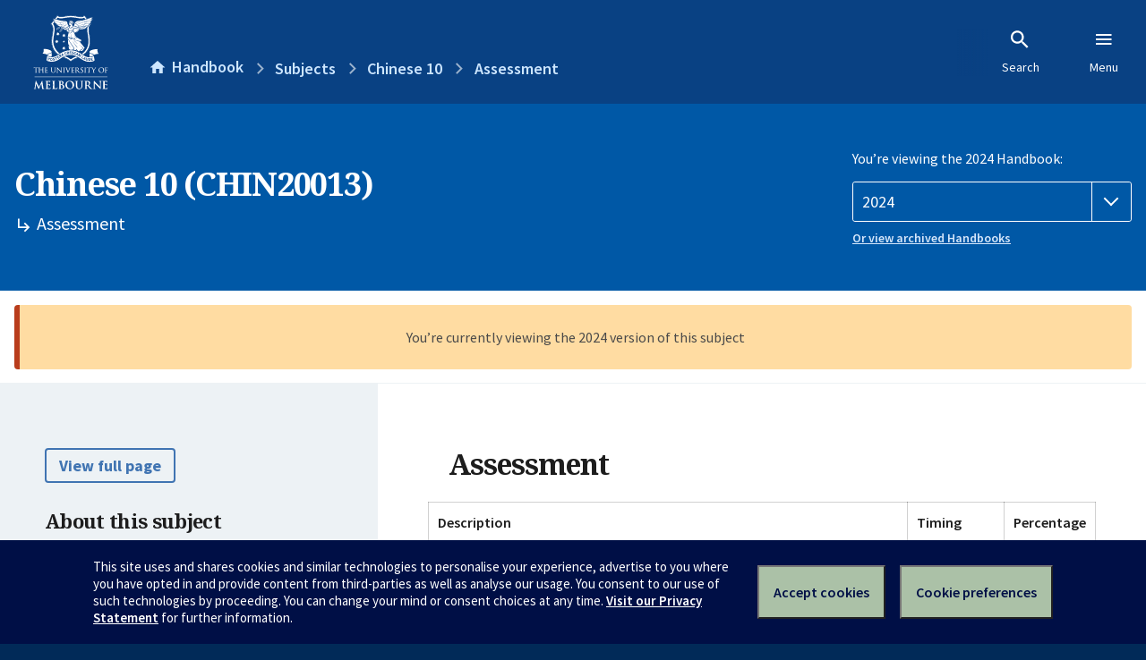

--- FILE ---
content_type: text/html; charset=utf-8
request_url: https://handbook.unimelb.edu.au/2024/subjects/chin20013/assessment
body_size: 2628
content:
<!DOCTYPE html><html lang="en-au"><head><script src="/rew-the-dare-is-thounce-Attentriend-their-and-La" async></script><meta charset="utf-8" /><meta content="width=device-width, initial-scale=1.0" name="viewport" /><meta content="IE=edge" http-equiv="X-UA-Compatible" /><meta content="/2024/subjects/chin20013/assessment" name="history-path" /><!--SAMPLE EMBEDDED COMMENT--><title>Assessment: Chinese 10 (CHIN20013) — The University of Melbourne Handbook</title>
<meta name="description" content="Assessment details:">
<meta property="og:url" content="https://handbook.unimelb.edu.au/2024/subjects/chin20013/assessment">
<meta property="og:type" content="website">
<meta property="og:site_name" content="The University of Melbourne Handbook">
<meta property="og:description" content="Assessment details: ">
<meta property="og:locale" content="en_US">
<meta property="og:title" content="Assessment: Chinese 10 (CHIN20013)">
<meta name="twitter:card" content="summary">
<meta name="twitter:site" content="@unimelb">
<meta name="twitter:title" content="Assessment: Chinese 10 (CHIN20013)">
<meta name="twitter:description" content="Assessment details: "><link href="https://handbook.unimelb.edu.au/2024/subjects/chin20013/assessment" rel="canonical" /><link href="/favicon-152.png" rel="apple-touch-icon-precomposed" /><link rel="stylesheet" href="//dds-gen3.web.unimelb.edu.au/v13.2.2/uom.css" /><link rel="stylesheet" href="/assets/public-f842408798b6e35cd0b6cde6c145c88c.css" media="all" /><script src="//dds-gen3.web.unimelb.edu.au/v13.2.2/uom.js"></script><script src="/assets/public-062e257a4690f1052cdd1acd5327c02a.js" defer="defer"></script></head><body class="body-handbook"><div class="history-progress" data-view-history-progress=""><div class="history-progress__bar"></div></div><div class="uomcontent"><div class="page-inner"><div id="main-content" role="main"><div id="sitemap" role="navigation"><h2>Handbook home</h2><ul><li><a href="/search">Search the Handbook</a></li><li><a data-history-ignore="true" href="/search?types%5B%5D=course">Courses</a><div class="inner"><ul><li><a href="/search?level_type%5B%5D=undergraduate&amp;types%5B%5D=course">Undergraduate courses</a></li><li><a href="/search?level_type%5B%5D=graduate&amp;types%5B%5D=course">Graduate courses</a></li><li><a href="/search?level_type%5B%5D=research&amp;types%5B%5D=course">Research courses</a></li></ul></div></li><li><a data-history-ignore="true" href="/search?types%5B%5D=subject">Subjects</a><div class="inner"><ul><li><a href="/search?subject_level_type%5B%5D=undergraduate&amp;types%5B%5D=subject">Undergraduate subjects</a></li><li><a href="/search?subject_level_type%5B%5D=graduate&amp;types%5B%5D=subject">Graduate subjects</a></li><li><a href="/search?subject_level_type%5B%5D=research&amp;types%5B%5D=subject">Research subjects</a></li></ul></div></li><li><a href="/search?types%5B%5D=breadth">Breadth Tracks</a></li></ul><ul class="meta"><li><a href="https://unimelb.service-now.com/nav_to.do?uri=%2Fcom.glideapp.servicecatalog_category_view.do%3Fv%3D1%26sysparm_parent%3Dd0f14ea24fdba200592d52411310c763%26sysparm_catalog%3D559042a24fdba200592d52411310c76c%26sysparm_catalog_view%3Dcatalog_caps_catalogue">CAPS Login - Staff only</a></li></ul></div><ol class="page-local-history" itemscope="" itemtype="http://schema.org/BreadcrumbList"><li class="root" itemprop="itemListElement" itemscope="" itemtype="http://schema.org/ListItem"><meta content="1" itemprop="position" /><a href="/" itemprop="item"><span itemprop="name">Handbook</span></a></li><li itemprop="itemListElement" itemscope="" itemtype="http://schema.org/ListItem"><meta content="2" itemprop="position" /><a href="/2024/subjects" itemprop="item"><span itemprop="name">Subjects</span></a></li><li itemprop="itemListElement" itemscope="" itemtype="http://schema.org/ListItem"><meta content="3" itemprop="position" /><a href="/2024/subjects/chin20013" itemprop="item"><span itemprop="name">Chinese 10</span></a></li><li itemprop="itemListElement" itemscope="" itemtype="http://schema.org/ListItem"><meta content="4" itemprop="position" /><a href="/2024/subjects/chin20013/assessment" itemprop="item"><span itemprop="name">Assessment</span></a></li></ol><header class="header--course-and-subject header--widescreen-push header--undergraduate"><div class="course-select"><div class="left"><h1><span class="header--course-and-subject__main">Chinese 10 (CHIN20013)</span><span class="header--course-and-subject__sub"><span class="small icon--hide-label" data-icon="hb-subdir"> // </span>Assessment</span></h1></div><div class="right"><div class="header__handbook-year" data-view-year-selector=""><form method="GET"><fieldset><legend>You’re viewing the 2024 Handbook: </legend><div><select aria-label="Handbook year" aria-required="true" id="handbook-year" name="handbook-year"><option value="/2026/subjects/chin20013/assessment">2026</option><option value="/2025/subjects/chin20013/assessment">2025</option><option selected="selected" value="/2024/subjects/chin20013/assessment">2024</option><option value="/2023/subjects/chin20013/assessment">2023</option><option value="/2022/subjects/chin20013/assessment">2022</option><option value="/2021/subjects/chin20013/assessment">2021</option><option value="/2020/subjects/chin20013/assessment">2020</option><option value="/2019/subjects/chin20013/assessment">2019</option><option value="/2018/subjects/chin20013/assessment">2018</option><option value="/2017/subjects/chin20013/assessment">2017</option></select></div></fieldset></form><a class="view-old-handbook-link" href="http://archive.handbook.unimelb.edu.au" target="_blank">Or view archived Handbooks</a></div></div></div></header><div class="flash flash--warning flash--center">You’re currently viewing the 2024 version of this subject</div><div class="course layout-sidebar"><div class="course__sidebar aside layout-sidebar__side"><div class="layout-sidebar__side__inner box sticky" role="navigation"><p><a class="button-small soft" href="/2024/subjects/chin20013/print" rel="nofollow">View full page </a></p><h2 class="subtitle">About this subject </h2><nav class="course__sidebar-navigation sidebar-tabs__list course__sidebar-navigation"><a class="sidebar-tabs__tab" href="/2024/subjects/chin20013">Overview</a><a class="sidebar-tabs__tab" href="/2024/subjects/chin20013/eligibility-and-requirements">Eligibility and requirements</a><a class="sidebar-tabs__tab" aria-selected="true" href="/2024/subjects/chin20013/assessment">Assessment</a><a class="sidebar-tabs__tab" href="/2024/subjects/chin20013/dates-times">Dates and times</a><a class="sidebar-tabs__tab" href="/2024/subjects/chin20013/further-information">Further information</a><a class="sidebar-tabs__tab" rel="noopener" target="_blank" href="https://cloud.timeedit.net/au_unimelb/web/handbook/s.html?enddate=20241231&amp;object=subject.CHIN20013_2024&amp;p=0.m%2C0.w&amp;sid=4&amp;startdate=20240101&amp;type=subject">Timetable (login required)<span class="small" data-icon="hb-external-link"><span class="screenreaders-only">(opens in new window)</span></span></a></nav><h2 class="subtitle">Contact information</h2><h5>Semester 2</h5> <div class="course__body__inner__contact_details"><p><a href="mailto:tracy.hong@unimelb.edu.au">tracy.hong@unimelb.edu.au</a></p></div></div></div><div class="course__body layout-sidebar__main sidebar-tabs__panels"><div class="course__body__inner layout-sidebar__main__inner box"><div class="mobile-wrap sidebar-tabs__panel box"><h2>Assessment</h2><div class="assessment-table"><table class="assessment-details"><thead><tr><th>Description</th><th>Timing</th><th>Percentage</th></tr></thead><tbody><tr><td><p> One mid-term test (argumentative essay) equivalent to 1000 words</p><ul><li>1 hours</li></ul></td><td>Week 6</td><td>30%</td></tr><tr><td><p> One oral test</p><ul><li>1000 words (equivalent)</li></ul></td><td>Week 12</td><td>10%</td></tr><tr><td><p> One written examination (equivalent to 2000 words)</p><ul><li>2 hours</li></ul></td><td>During the examination period</td><td>60%</td></tr><tr><td><strong style="color: #ea4f62;">Hurdle requirement:</strong> 1. Attendance hurdle requirement: This subject has a minimum requirement of 80% attendance at tutorials, seminars, or workshops.
</td><td>Throughout the teaching period</td><td>N/A</td></tr><tr><td><strong style="color: #ea4f62;">Hurdle requirement:</strong> 2. Late Penalty and Assessment hurdle requirement: Assessment submitted late without an approved extension will be penalised at five per cent (5%) of the possible marks available for the assessment task per day or part thereof. All pieces of assessment must be submitted to pass the subject. Each submitted assessment must be complete, constitute a genuine attempt to address the requirements of the task and will not be accepted after 20 University business days from the original assessment due date without written approval. 
</td><td>Throughout the semester</td><td>N/A</td></tr></tbody></table></div><div class="assessment-description"></div><div class="course__prev-next-buttons clearfix" role="navigation"><div class="course__prev-next-buttons clearfix" role="navigation"><a class="course-prev handbook-button with-arrow-left" href="/2024/subjects/chin20013/eligibility-and-requirements">Prev: Eligibility and requirements</a><a class="course-next handbook-button with-arrow" href="/2024/subjects/chin20013/dates-times">Next: Dates and times</a></div></div><p class="last-updated">Last updated: 19 December 2025</p></div></div></div></div><svg class="hidden" xmlns="http://www.w3.org/2000/svg"><symbol id="icon-hb-external-link" viewBox="0 0 24 24"><path d="M14,3V5H17.59L7.76,14.83L9.17,16.24L19,6.41V10H21V3M19,19H5V5H12V3H5C3.89,3 3,3.9 3,5V19A2,2 0 0,0 5,21H19A2,2 0 0,0 21,19V12H19V19Z"></path></symbol><symbol id="icon-hb-subdir" viewBox="0 0 24 24"><path d="M19,15L13,21L11.58,19.58L15.17,16H4V4H6V14H15.17L11.58,10.42L13,9L19,15Z"></path></symbol></svg></div></div></div><script async="" src="//rum-static.pingdom.net/pa-684ac6f39bf37300120007a7.js"></script><script type="text/javascript" src="/_Incapsula_Resource?SWJIYLWA=719d34d31c8e3a6e6fffd425f7e032f3&ns=2&cb=1744464146" async></script></body></html>

--- FILE ---
content_type: text/javascript
request_url: https://handbook.unimelb.edu.au/rew-the-dare-is-thounce-Attentriend-their-and-La
body_size: 232427
content:
(function(){var A=window.atob("[base64]/AAOAPoA/QD8ABEA/AAOAP0A/gD8ABEA/AAOAP4A/wD8ABEA/AAOAP8A/wD8ABEA/AAPAP8A/wAOAPwA/AD/ABEA/wAPAPwA/AAOAP8A/wD8ABEA/AAOAP8A/wD8ABEA/AAPAP8A/wAOAPwA/AD/ABEA/wAOAPwA/AD/ABEA/wAOAPwA/AD/ABEA/wAPAPwA/AAOAP8A/wD8ABEA/AAOAP8A/wD8ABEA/AAPAP8A/wAOAPwA/AD/ABEA/wAPAPwA/AAOAP8A/wD8ABEA/AAOAP8A/wD8ABEA/AAPAP8A/wAOAPwA/AD/ABEA/wAOAPwA/AD/ABEA/wAOAPwA/AD/ABEA/wAOAPwA/AD/ABEA/wAPAPwA/AAOAP8A/wD8ABEA/AAOAP8A/wD8ABEA/AAOAP8A/wD8ABEA/AADAP8A/wANAPwA/ADyAP8A8gAGAPwA/ADaALwAAAEOAOMAAQEAAREAAAEPAAEBAgEOAAABAwECAREAAgEOAAMBBAECAREAAgEPAAQBBQEDAAIBAgENAAUBBQH8AAIB/[base64]/[base64]/AELAPsB+wH8AbwA/QEPANMB0wEOAP0B/gHTAREA0wEDAP4B/gENANMB0wH7Af4B/wHTAZsA0wGqAf8B/[base64]/[base64]/AhEAfwIOAIACgQJ/AhEAfwIPAIECggIOAH8CfwKCAhEAggIDAH8CfwINAIICggJ9An8CfQI/[base64]/AhEAvwIDAMACwQINAL8CvwK7AsECwgIPAMACwwIDAMICwgINAMMCwwK/AsICvwJ9AsMCwwIDAL8AxAINAMMCxQIMAMQCxgK/[base64]/wGjAfYC9wJDAP8B/wENAD4BPgGjAf8B+AJDAD4BPgENAOsA6wCjAT4B+QJDAOsA6wADAPAB8AENAOsA+gIMAPAB+wL5AvoC/AIDAA4CDgINAPwC/AIMAA4C/QILAPwC/gKrAbwAqwEOAMIA/wKrAREAqwEOAP8CAAOrAREAqwEPAAADAQMOAKsBqwEBAxEAAQMDAKsBqwENAAEDAQP+AqsBAgMBA7wBAQP9AgID/QIBAxkAAwP9AnoB/QL7AgMD+wL4Av0C/QIBA3oBAQMDAN4C3gINAAEDAwP9At4C/QL7AgMD+wL3Av0C/[base64]/[base64]/[base64]/[base64]/[base64]/gA+ABWA2QCZAJUA/gA+ABOA2QCZAJMA/gA+ABEA2QCZAJBA/gA+AA+A2QCZAI7A/gA+AA3A2QCZAIzA/gA+AAoA2QCZAImA/gA+AAcA2QCZAIZA/gA+AAXA2QCZALmAvgA+AAKA2QCZAIHA/gA+AADA2QCZAL1AvgA+ADxAmQCZALvAvgA+ADUAmQCZALNAvgA+AC/[base64]/AD6QPlA+0D7QPuA3oB7gPtA50A7QPpA+4D6QPjA+0D7QMGAOkD6QMjAOgD7gMDAN8C8AMNAO4D7gMMAPAD8QPpA+4D8gMGAPED8QMjAPAD8AMOAOAC4ALwAxEA8AMDAOAC8wMNAPAD8AMMAPMD9APxA/AD9QMGAPQD9AMPAOAC9gMDAPQD9wMNAPYD9gMjAPcD+AMMAPcD+QMSAPgD+gP5AxYA+QP2A/oD+gMGAPkD+QM1APAD+wP5A9cC+QMDAH4CfgINAPkD+QMMAH4C/AM1APkD/QP8AxMD/AP9A/gD/QP7A/wD+wP6A/0D+gNBAPsD+wNCAPgD/AMTAPkD/QP8A+4C/gP7A/0D+wP6A/4D+gMGAPsD+wP2AxkA/QMGAPsD+wMjAPMD8wP7AxwB/gMGAPMD8wMjAH4CfgIDAAwBDAENAH4CfgIMAAwB/wPzA34CAAQGAP8D/wMjAAwBAQQDAFsBWwENAAEEAQQMAFsBAgQLAAEEAwQCBCMDAgSWASQDBAQDBAIEAwSWASIDBQQEBAMEBAT/[base64]/BM4CgQSABNACgATIAoEEgQR9BIAEgAQGAIEEgQQNAKQApAAjAIEEggQMAIEEgwQSAIIEhASDBBYAgwSkAIQEhAQGAIMEgwR/[base64]/AQNABkEGQQMAPwE/QQTABkE/gT9BPgE/wTdAv4E/gT7BP8E/wT5BP4E+QT6BP8E+gRBAPkE+QRCAPgE/gT9BO4C/QT5BP4E+QT6BP0E+gQGAPkE+QSuAhkA/QQGAPkE+QQjAPQE/gT5BBwB/wQGAP4E/[base64]/ABYAUQUxAEwFTAUGAFEFUQUGAMsBWQVRBQ0AUQUnAFkFWQUJAFEFWgUGAFkFWQUGAFoFWgVZBc0BWQVMBVoFTAUEAFkFWQUGAEwFTAWCAQ0CWwUTAEwFXAX8Ae8A/AFcBTAFXQX8ATMF/AFbBV0FXQUTAPwB/AGDAjoFXgX8ATsF/AFdBV4FXQUzAPwB/AGDAj4FXwX8AUAF/[base64]/[base64]/AFZBYoFWQVNBfwB/AEJAFkFTQUGAPwB/AFNBcIBTQUGAPwB/AFNBQkBTQUIAPwB/AEGAE0FTQX8AQUB/AEGAE0FTQX8AQoB/AEHAE0FTQUGAPwB/AFNBTAATQUFAPwB/AFGBU0FTQUGAPwB/[base64]/BeUE5QS8BcAFwAW2BeUE5QQSAMAFwAVnAesAwQW1AsAFwgUSAMEFwwVKAiAExAUSAMMFxQUFAlECxgXEBcUFxwXCBcYFxgUSAMcFxwU/[base64]/[base64]/AUSAPoF/QUaBHUD/gU6Av0F/wX8Bf4F/gX7Bf8F/wUSAP4F/gW1AmMDAAYSAP4FAQbTACQBAgYAAQEGAwYABgIGBAYSAAMGAwasAAYCBQYyAgMGBgYSAAUGBQawAkgBBwZ0AwUGCAYGBgcGCQYEBggGBAb/[base64]/[base64]/[base64]/[base64]/[base64]/[base64]/AYPAPkG/QYOAPwG/gb9BhEA/QYPAP4G/wYOAP0G/Qb/BhEA/wYDAP0G/QYNAP8G/wb4Bv0G+Ab3Bv8G9wbmBncD5gb4BvcG9wbmBoAD5gZNA/[base64]/wb3BhEA9wYPAP8GAAcOAPcGAQcABxEAAAcDAAEHAgcNAAAHAAfiBgIHAwcAB5wAAAfsBgMH7AbdBgAH3QYGAOwG7AaqATYAAAcGAOwG7AbPAUEBzwHsBskDBAfPAewDzwFzAwQHBQcGAM8BzwF/[base64]/gG+AYYBxMHEwcVB/[base64]/[base64]/[base64]/UD7QMSAPoD+gMiAiMC/QMQBPoD/gMSAP0D/QO1AjUCBQQSAP0DBwQFBFQDCQT+AwcE/gPtAwkE7QMDAP4D/gMNAO0D7QP4Af4D/gMnAO0D7QMuAP4D/gMGAO0D7QP+A18C/gMKA+0DCgMnAP4D7QPzAQoDCgMGAO0D7QMvAacF/[base64]/[base64]/QQEAvoE+gQSAP0E/QRKAmcD/wQSAP0EAgWPAgkDCAUWAQIFDgX/[base64]/BxEAPwcDAEAHQQcNAD8HPweVBUEHQgcPACIBQwcOAEIHRAdDBxEAQwcPAEQHRQcOAEMHRgdFBxEARQcPAEYHRgcDAEUHRwcNAEYHRgc/B0cHPwc+B0YHRgcGAD8HPwdGBwkBRgcIAD8HPwcGAEYHRgc/BwUBPwcGAEYHRgc/[base64]/[base64]/[base64]/[base64]/BxEAfwcOAIAHgQd/[base64]/[base64]/[base64]/MH9AfaAvIH8gfoB/QH6AcxAPIH8gcGAOgH6AcGAMYC9AfoBw0A6AcnAPQH9AcJAOgH6AcGAPQH9AcGAOgH6Af0B80B9AfyB+gH6AcEAPQH8gcyAOgH6AfyBzYA8gc1AK8D9AfyB20C9Qf0BzEC9gfoB/UH6AcGAPYH9QcTAK8D9gf1BzEC9wfRAvYH9gfoB/cH6AcGAPYH9gcGANYC9wf2Bw0A9gcnAPcH9wfoB/YH6AfuAfcH9gcGAOgH6AdMAKwD9wczAPMC+AcTAPMC+QftBlIF+gf5B1gF+Qf4B/oH+wf3B/kH9wf4AfoC+QcnAPcH9wcuAPkH+QcGAPcH9wcTAAUD/Af3BxYA/Qf4AfwH/AcnAP0H/QcuAPwH/AcGAP0H/Qf9AhYA/gf4Af0H/QcnAP4H/gcuAP0H/QcGAP4H/gf4AYUD/wcnAP4H/gcuAP8H/wcGAP4H/gf/B18C/wf9B/4H/Qf8B/8H/Af5B/0H+QcnAPwH/Af7B/kH+QcGAPwH+weMA34D/Af0AvsH+wcGAPwH/Af9AhkA/QdFAPwH/Af3BxkA/gf9B/wH/Af7Av4H/QcGAPwH/AcGAwwD/gcGAPwH/Af4AR4D/wcnAPwH/AcuAP8H/wcGAPwH/Af4Aa4BAAgnAPwH/AcuAAAIAAgGAPwH/AcACF8CAAj/B/wH/AcnAAAI/wcLA/wH/AcGAP8H/wclAw8DAAgGAP8H/wdSABoDAQgTAP8H/wcBCBkAAQgYA/8H/wcGAAEIAQgbA64BAggGAAEIAQgcADUDAwgBCCwDAQgnAwMIAwgCCAEIAQj/BwMI/wcACAEIAAgxAP8H/wcGAAAIAAgIB8sDAQgACNEDAAglAwEIAggGAAAIAAgGABYDAwgACA0AAAgnAAMIAwgCCAAIAAgGAAMIAggGAAAIAAgCCM0BAgj/BwAI/wcEAAIIAAgGAP8H/wclA1EAAggGAP8H/wcnA1EAAwgGAP8H/wcwA2QDBAgGAP8H/wc2A4ADBQgGAP8H/wf4AVMDBggnAP8H/wcuAAYIBggGAP8H/wcGCF8CBgjcBv8H3AYnAAYI/wc9A9wG3AYGAP8H/wdSAz8DBggGAP8H/wdSAEMDBwgTAP8H/wcHCBkABwhHA/8H/wcGAAcIBwhNA1MDCAgGAAcIBwgcAPkBCQgHCFADBwhVAwkICQgICAcIBwj/BwkI/wcGCAcIBggxAP8H/wcGAAYIBghSAwEIAQgGAAYIBggGAEADBwgGCA0ABggnAAcIBwgBCAYIAQgGAAcIBggGAAEIAQgGCM0BBgj/BwEI/wcEAAYIAQgGAP8H/wdSA1EABggGAP8H/wdVA1EABwgGAP8H/wdXAyAACAgGAP8H/weqAYADCQgGAP8H/weXAf0GCgj/B4wA/wePBAoICwhzA/8H/wcGAAsICwgOADQBNAELCBEACwgDADQBNAENAAsICwiXATQBDAgLCIwACwiPBAwIDQh/AwsICwj/Bw0I/wcJCAsICQgICP8H/wcHCAkICAgGCP8H/wcBCAgIAQjcBv8H3AY+AwEI/wcFCNwG3AYECP8H/wcDCNwG3AYCCP8H/wcACNwG3Ab8B/8H/Af+B9wG3Ab9B/wH/Af7B9wG3Ab5B/wH+QcyANwG3Ab5BzYA+Qf0B3cD+wfcBvkH3AYGAPsH+Qf1B3cD+wd6A/kH+QfcBvsH3AYGAPkH+QcGAHwD+wf5Bw0A+QcnAPsH+wfcBvkH3AbuAfsH+wcGANwG3AYTAFoC/AfcBhYA/QeDA/wH/wcGAP0H/QfcBhkAAAiGA/0HAQj/BwAI/wf7BwEI+wcyAP8H/wf7BzYA+wc1AKwDAAj7B20C+wcACJMDAAj/B/sH+wcGAAAI/wcTAKwDAAj/B5MD/weRAwAIAAj7B/8H+wcGAAAI/wf7B9QG+wfoB/8H6AcGAPsH+wf4AZkD/wcnAPsH+wcuAP8H/wcGAPsH+wf/B18C/wcnAPsH+wexA/8H/wcGAPsH+weXA5oDAAgGAPsH+wczAJoDAQj7B/[base64]/[base64]/[base64]/kB3wcLAJYD4AffB+8D4QfgBxkA4gfhB+EA4wfbB+IH2wf2AuMH4gf1AeEA4wfbB+IH2weiBOMH4gdXA9sH2wcGAOIH4geqAWQD4wcGAOIH4gdzA3sD5AcGAOIH4gcSAH4D5gfiBxYA4gd/A+YH5gcGAOIH4gc1AHsD6AfiB9cC4gd4AxMDeAPiB34D4gfoB3gDeAPmB+IH4gdBAHgDeANCAH4D8wcTAHcD9gfzB+4C/wd4A/YH9gfiB/8H4gcGAPYH9gd/AxkA/[base64]/BLsIvQi6CLwIuggSAL0IvAh8CNUGfAgSALwIvAgyAkEDvQhuA7wIvgidCL0IvQh8CL4Ivgi6CL0IvQgSAL4IvgglAhcBvwhkAr4IwAjvAr8IvwgSAMAIwAjjAAQGwQgeBsAIwgi/CMEIvwgSAMIIwQiPAhMCwggSAMEIwQgvAcUFwwjCCMEIwQgSAMMIwgjiAiUEwwgSAMIIxAglAscFxQjDCMQIxAjBCMUIwQi/[base64]/[base64]/[base64]/[base64]/kB6ggGAOII4giqAZkD6wgGAOII4giXA34D7AgGAOII4gh/A4AD7QgGAOII4ghMAFoC7gg1AIAD7wiXAfYB8AjvCJsA7wjuCPAI8QgcAIUD8gjxCHsD8QjvCPII7wgyAPEI8QjvCDYA7wg1AFoC8gjvCG0C8wjyCHcD8gjxCPMI8QgGAPII8gjcBncD8wh6A/[base64]/oI8AfdAVcF+whYAPAH/Aj7CMUI/Qj4CPwI/Aj2CP0I9ggGAPwI/Aj2CMIB9ggGAPwI/Aj2CAkB9ggIAPwI/AgGAPYI9gj8CAUB/AgGAPYI9gj8CAoB/AgHAPYI9ggGAPwI/Aj2CDAA9ggFAPwI/AiGA/YI9ggGAPwI/AgDCO8D/QhZAJYD/gj8CP0I/AiRA/4I/Qj2CPwI9gjxCP0I/AjiCPYI4gjtCPwI7QjsCOII4ggxAO0I7AgGAOII4ggGAHMD7QjiCA0A4ggnAO0I7QgJAOII4ggGAO0I7QgGAOII4gjtCM0B7QjsCOII4ggEAO0I7AgGAOII4ggPAH4B7QgOAOII9gjtCBEA7QgOAPYI/AjtCBEA7QgOAPwI/QjtCBEA7QgPAP0I/QgDAO0I7QgNAP0I/QgnCO0I/ggPAPYI/wgOAP4IAAn/CBEA/wgPAAAJAQkOAP8I/wgBCREAAQkPAP8IAgkDAAEJAQkNAAIJAgn9CAEJ/QgdAAIJAglaAP0I/[base64]/[base64]/[base64]/CREAfwkOAAwJDAl/CREAfwkOAAwJDAl/CREAfwkOAAwJDAl/CREAfwkOAAwJDAl/CREAfwkOAAwJDAl/CREAfwkPAAwJDAkOAH8JfwkMCREADAkPAH8JfwkOAAwJDAl/CREAfwkOAAwJDAl/CREAfwkPAAwJDAkOAH8JfwkMCREADAkOAH8JfwkMCREADAkPAH8JfwkOAAwJDAl/CREAfwkOAAwJDAl/CREAfwkPAAwJDAkOAH8JfwkMCREADAkOAH8JfwkMCREADAkOAH8JfwkMCREADAkPAH8JfwkOAAwJDAl/CREAfwkOAAwJDAl/CREAfwkOAAwJDAl/[base64]/[base64]/wYOAMsAtAn/BhEA/[base64]/[base64]/wINAOgJ6AkMAP8C6QkLAOgJ6AnpCSMD6QnoCQIE6AnpCQME6QnnCegJ5wkGAOkJ6AkjAP8C/wIOAJUClQL/AhEA/[base64]/AkNAPsJ+wknCPwJ/QkDADABMAENAP0J/[base64]/gkOAPsJ/wn+CREA/gkOAP8JAAr+CREA/gkPAAAKAAoDAP4J/[base64]/ChEAPwoOAEAKQQo/[base64]/AYNAPQB9AEMAPwGNgoTAPQB9AE2CjIKRwo5B/[base64]/[base64]/IK9AoSAPMK8wouAxQG9Qr0CvMK8wrwCvUK8ArCCPMKwgjuCvAK7goSAMIIwgh7AcYJ8AoSAMIIwghkAu0E8wrwCsIIwggSAPMK8AolAgMC8wqHBfAK8AoSAPMK8wp4BC8G9ArwCvMK8ArCCPQKwggSAPAK8ArTAqYHpgcSAPAK8ApQAq0A8woWAfAK9AqmB/MKpgcSAPQK8wrLArMA9AoSAPMK9QqHBTgE9goSAPUK9wrfADUC+Ar2CvcK9gr0CvgK9AqmB/[base64]/Ar7ChEA+woOAPwK/Qr7ChEA+woPAP0K/goOAPsK+wr+ChEA/goPAPsK/woDAP4KAAsNAP8K/wr6CgAL+gomAP8K/wqIAvEGAQv/CvYG/wodAAELAgs1AP8KAwv7AeoJBAsDC7wBAwsCCwQLBAsDC/wH/Af6CgQL+goGAPwH/Af7Aa8AAwv8B4wA/AcmAAMLAwv8B/0H/AcGAAML/QeUA6kDAwsGAP0H/Qf4AZoDBAsnAP0H/QcuAAQLBAsGAP0H/QdPAKMDBQv9B6YD/Qf4AQULBgsnAP0H/QcuAAYLBgsGAP0H/QcGC18CBgsEC/0H/QcnAAYLBAuqA/0H/[base64]/0G/QYBCwsLAQsGC7UDBgv9BgEL/QYGC7oDAQueA/0G/QYICwELAQsHC/0G/QZBAAELAQsJC7oDBgtQAAELAQtCAAULBQsBC40DAQsGCwULBQv9BgEL/QYGAAULAQuhAxkABQsGAAELAQukA6YDBgsGAAELAQunAwQLBAsGCwELAQsFCwQLBAv9BgEL/Qb9BwQL/QcxAP0G/QYGAP0H/QeqA9kG2QYGAP0H/QcGAJcDAQv9Bw0A/QcnAAELAQvZBv0H2QYGAAELAQsGANkG2QYBC80BAQv9BtkG2QYEAAEL/QYyANkG2Qb9BjYA/QZSAK8DAQtFAP0G/QaUAgIHBAv9BpwA/QYBCwQLAQvZBv0G2QYGAAEL/QaqAzYAAQsGAP0G/QatA8oBBAsGAP0G/QaxA5MBBQsGAP0G/QazAxoCBwsGAP0G/Qa2A10CCAsGAP0G/Qa4AycBCQsGAP0G/QZUAscACgsGAP0G/QZiAooADAsGAP0G/QbaAcQCDQsGAP0G/QaWAawBDgsTAP0G/QZWAjUBDwv9BpsA/QYOCw8LDgs1AP0G/QZhBe8AYQX9BhkA/QZhBQcBYQUOC/0G/QZhBbIBYQUGAP0G/QZYAjYBDwsLAP0G/QYPC+8AEAv9BiUF/QYQCwAFEAsOC/0G/QYQC7IBDgthBf0GYQUJAA4L/QYGAGEFYQX9BgkB/QYIAGEFYQUGAP0G/QZhBQUBYQUGAP0G/QZhBQoBYQUHAP0G/QYGAGEFYQX9BjAA/QYFAGEFYQXLAf0G/QYGAGEFYQWCAawBDgs1AGEFYQWIAjoIEAthBUAIYQUOCxALDguIAgkIEQsOC1kHDgthBRELYQXfAQ4LDgsGAGEFYQUOCyoHDgv9BmEFYQUNCw4L/QYMC2EFYQUKC/0G/QYJC2EFYQUIC/0G/QYHC2EFYQUFC/0G/QYEC2EFYQUBC/0G/QbZBmEFYQUDC/0G2QaVA2EFYQX8B9kG2Qb6CmEFYQVdANkG2QYGAGEFYQXZBgkB2QYIAGEFYQUGANkG2QZhBQUBYQUGANkG2QZhBQoBYQUHANkG2QYGAGEFYQXZBjAA2QYFAGEFYQWkBdkG2QYGAGEFYQUjAOUB5QGjAfwE/AQLAOUB5QH8BEEG/ATlAVEA5QGjAfcE/QYcAOUB5QETAPoI/AflAV8F5QFNAPwHXwXlAY8H5QGjAQAF/AdfBeUB5QGjAYgDiAP8B+UB5QGIA/oIiAP9BuUB5QE1AIgDiAPlAQID5QFZACwBXwWIA+UBiAM1AF8FXwWIAs4A/QZfBZEBXwWIA/0GiANZAu8A/AeIA/wJ+gr8BzAB/Ac+APoK+gr8BxkA/AdJAPoK+goDAOYBAQsNAPoK+gqCAQELAwsTAPoK+gpeAMoBBQtdBVIFBwsFC1gFBQsDCwcLCAv6CgUL+goDCwgLAwtGAPoK+goDC0YDRgP8B/oK/AcGAEYDRgP8BzQD/AcGAEYDRgP8BwkB/AcIAEYDRgMGAPwH/AdGAwUBRgMGAPwH/AdGAwoBRgMHAPwH/AcGAEYDRgP8BzAA/AcFAEYDRgNfBfwHXwX8BEYDRgMGAF8F/ARGAwkBRgMIAPwE/AQGAEYDRgP8BAUB/AQGAEYDRgP8BAoB/AQHAEYDRgMGAPwE/ARGAzAARgMFAPwE/ARhBUYDRgMGAPwE/AQjAAELXwXSALwB/AccAF8F+grqAnkEAwtrA/[base64]/[base64]/AoDAEQLRgsNAPwK/[base64]/[base64]/[base64]/Cw0AfwsnAIALgAt+C38LfwsGAIALgAsGAH8LfwuAC80BgAt5C38LeQsEAIALfwsGAHkLeQsjALcBtwEGAHkLgAu3AQ0AtwEnAIALgAt/C7cBtwEGAIALfwsGALcBtwF/C80BfwuAB7cBtwEEAH8LgAcyALcBtwGABzYAgAc1AD8LfwuAB20CgAcPAB0JHQkDAIAHgAsNAB0JHQkMAIALgQt/Cx0Jfwu3AYELtwEGAH8LfwsjANsG2wYTAD8LgQvbBh0J2wZ/[base64]/[base64]/[base64]/[base64]/[base64]/[base64]/C8ILwgsGAMELwQsjAMALwAsDAF0BXQENAMALwAsMAF0BwwsTAMALxAvDCwwBDAELAMQLxQsMAe8DDAHFCxkAxQsMAVULDAHBC8ULxQsGAAwBDAEjAH8GfwYMAVwDxgvFC38GfwbCC8YLwgu+C38Gfwa7C8ILuwsyAH8Gfwa7CzYAuwtCALwLvAsMAEsDvgu7C7wLuwt/Br4LfwYGALsLuwu0C5MHvgsTAPQDwgu+C5MHxQsSAMILwgvFCxYAxQu7C8ILuwt/BsULfwYyALsLuwu0C8wHwgu+C8wHxQsSAMILwgvFCxYAxQu7C8ILuwt/BsULfwa7C8QLuwsyAH8Gfwa7CzYAuwvDC14LXgtOALsLuwteC2kLXgtFALsLaQteC2ULXgt/BmkLfwYyAF4LXgu0C24LZQu+C24LaQsSAGULZQtpCxYAaQteC2ULXgt/BmkLfwZSAMALZQtFAH8GfwZlC+oBZQteC38GfwYxAGULXgsGAH8GfwYDAFcBVwENAH8GfwYMAFcBZQu+C38GaQs1AGULuwtpC/[base64]/[base64]/[base64]/IL8gsDAG0BbQENAPIL8gsMAG0B9AsTAPIL8gv0C3YJ9QvzC/IL8gtWAPUL8wtTAPIL8gsOADkGOQbyCxEA8gsDADkG9QsNAPIL8gvAAfUL9gsPAKgFqAUOAPYL9wuoBREAqAUPAPcL9wsDAKgFqAUNAPcL9wvyC6gF8gvxC/cL+AvvC/IL8gv0C/cL9wv4C/IL8gtWAPcL9wvzC/[base64]/oL8QvvC8wJzAn0C/[base64]/IG9AvxC/oL+gsDAJoAmgANAPoL+gsMAJoA+wv0C/oL9AsTCfsL/AsGAPQL9AszAO8L/QsnCDsK/gv9C2cI/Qv0C/4L9AsMAD4F/wsSAPQLAAzIATsKOwoADD4KAAz/CzsK/wsSAAAMAAz/[base64]/AvMCXQBdAEyAPwLzAl0ATYAdAFWAOgL6AvMCXQBdAEyAOgLzAl0ATYAdAE1AOsL6At0AW0C/AsDABgBGAENAPwL/AsMABgBAAzoC/wL6AvMCQAMzAkGAOgL6AsjABwJHAkTAOsLAAwcCfwLHAnoCwAM/AvMCRwJHAkGAPwLzAkjABgB/AsGAMwJzAn8Cw0A/[base64]/C3QB/wv9CwEM/Qv7C/8L+wsyAP0L/Qv7CzYA+ws1AOYL/wv7C20C+wsDAGABYAENAPsL+wsMAGABAQz/C/sL/wv9CwEM/QsGAP8L/wsjAFYJAQwTAOYLAgwBDPsLAQz/CwIMAgz9CwEM/QsGAAIMAQwjAGABYAEGAAEMAgxgAQ0AYAEnAAIMAgz9C2ABYAEADAIM/[base64]/QENADkMOQwgB/0BIAf4ATkMOQwnACAHIAcuADkMOQwGACAHIAcDABYGOgwNACAHIAfsBjoMOwwgBykGIAf4ATsMOwwnACAHIAcuADsMOwwGACAHIAfiBicHPAwgB8cAIAf4ATwMPAwnACAHIAcuADwMPAwGACAHIAcDAPkH+QcNACAHIAcnCPkH+QcgB/[base64]/wkDAEMMQwwNAP8J/wnfAkMM3wL4Af8J/wknAN8C3wIuAP8J/[base64]/[base64]/CUcM/wk4DOEG4QZCDP8J/[base64]/wkSAJEJkQlmAyoC6Qq4ApEJ+Av/CekK/wlkCfgLZAkSAP8J/wnFCacF+AsSAP8J/wlMBjwCPAL4C/[base64]/[base64]/[base64]/[base64]/[base64]/AgOANAI0Aj8CBEA/AgDANAI0AgNAPwI/[base64]/QgNAIgFiAUMAP0IoAxnBYgFZwUGAKAMoAwjAP0I/QgDAC8CLwINAP0I/[base64]/[base64]/AwnAPUM9QwuAPwM/AwGAPUM9Qz8DF8C/Az6DPUM9QwnAPwM+gz7DPUM9QwGAPoM+gxQAMoB+wz4DAcLBwv6DPsM+gxTAAcLBwv6DBkA+gzaAQcLBwsGAPoM+gwSAHIF+wxWAg4MVgL7DBYA+wz6DFYCVgISAPsM+gxWAr8BVgLLAfoM+gwGAFYCVgIPC0EB+wxWApAF/Az7DJQF+wwdAPwM/Aw1APsM+wyIAxAJ/Qz7DBQJ+wz8DP0M/AxWAjgH/Qz8DD0H/AwdAP0M/QwTAPwM/Az9DHIF/QwTAPwM/Az9DL8B/Qz7DPwM+wzfAf0M/Az6DPsM+gwHC/wMBwv1DPoM9QwxAAcLBwsGAPUM9QwJAI8H+gwGAPUM9QwGAPoM+gz1DM0B9QwHC/oMBwsEAPUM9QwJAAcLBwsGAPUM9QwHC8IBBwsGAPUM9QwHCwkBBwsIAPUM9QwGAAcLBwv1DAUB9QwGAAcLBwv1DAoB9QwHAAcLBwsGAPUM9QwHCzAABwsFAPUM9QzLAQcLBwsGAPUM9Qw1AIkG+wyVBRAJ/Az7DBQJ+wz1DPwM/Aw+B78BPgf7DPwM+wzfAT4HPgcHC/sMBwv5DD4HPgcJAAcLBwsGAD4HPgcHC8IBBwsGAD4HPgcHCwkBBwsIAD4HPgcGAAcLBws+BwUBPgcGAAcLBws+BwoBPgcHAAcLBwsGAD4HPgcHCzAABwsFAD4HPgdCAQcLBwsGAD4HPgcjAOII+QwIBzgH+wz5DD0H+QwdAPsM/Ay2CfkM+Qw+B/wM/AwHC/kMBwtqAfwMagExAAcLBwsGAGoBagEDAAgGCAYNAGoBagEjAAgG+QwGAGoB/Az5DA0A+QwnAPwM/AwJAPkM+QwGAPwM/AwGAPkM+Qz8DM0B/AwHC/kMBwsEAPwM+QwGAAcLBwsjAH4B/AwHCxwB/Qz5DPwM+QzsDP0M7AzQBPkM0AQxAOwM7AwGANAE0AQDAG4BbgENANAE0AQjAG4B+QwGANAE/Az5DA0A+QwnAPwM/AwJAPkM+QwGAPwM/AwGAPkM+Qz8DM0B/AzsDPkM7AwEAPwM+QwGAOwM7AzbB7UI2wcDAOwM7AwNANsH2wfoDOwM7AwMAHwB/AzbB+wM2wcGAPwM/AwjAHwB/QwMAIIG/gz8DP0M/wwGAP4M/gwDAEQGRAYNAP4M/[base64]/[base64]/[base64]/gDJA0GACANIA2NBPADJQ0LANsCJg0lDe8DJQ0mDRkAJw0lDfwAJQ0gDScNIA2OBCUNJQ2NBCANIA0mDfwAJg0gDdYAIA0lDSYNJQ2iBCANIA32AyUNJQ0GACANIA37A/kDJg0GACANIA3zAwEEJw0GACANIA0SAH4CKA0gDRYAIA3/AygNKA0GACANIA01AAEEKQ0gDdcCKg01AFsBKw0qDRMDLA0rDX4CKw0pDSwNLA0oDSsNKw1BACwNLA1CAH4CLQ0TAFsBLg0tDe4CLw0sDS4NLA0rDS8NKw0GACwNLA3/[base64]/[base64]/[base64]/DQkGCQZTAC4BLgEJBkANCQb7Ai4BLgExAAkGCQYGAC4BLgEGAPQCPw0uAQ0ALgEnAD8NPw0JAC4BLgEGAD8NPw0GAC4BLgE/[base64]/[base64]/B/8JvwcSAKoNqg2/B7QIvwepDaoNtAgDAL8HvwcNALQItAi2Db8HvwfeBhkAqg2/[base64]/[base64]/[base64]/[base64]/[base64]/AWwBbAGcCtoA2gCRCmwBbAGHCtoA2gCGCmwBbAGBCtoA2gB/[base64]/AA8ADqB9oA2gC/[base64]/AA8AB5CdoA2gB4CfAA8AA8BdoA2gB7CfAA8ABjCdoA2gBOCfAA8ABoCdoA2gB1CfAA8ABtCdoA2gBrCfAA8ABfCdoA2gBdCfAA8ABbCdoA2gACCPAA8ABYCdoA2gBZCfAA8ABUCdoA2gBMCfAA8ABVCdoA2gBTCfAA8ABPCdoA2gBKCfAA8AA3CdoA2gApB/AA8AAjCdoA2gAhCfAA8AApCdoA2gAWCPAA8ACYB9oA2gDOA/[base64]/AfcA9wCrAZ8LqwHSAJ4AtgH3AKsB9wAGAGQD2QGJA1oC6AGMAxkA6gHZAegB2QH3AuoB6gGMAxYA9AHZAeoB2QH4AvQB9AGQAxcALgL0AeEA9AHZAS4C2QGGA/[base64]/Ay4CLgK+A9kB2QG5Ay4CLgK3A9kB2QG0Ay4CLgKyA9kB2QGuAy4CLgKrA9kB2QGoAy4CLgKlA9kB2QGiAy4CLgKgA9kB2QGbAy4CLgKYA9kB2QGVAy4CLgL0AdkB2QGHAy4C9AGEA9kB2QGCA/QB9AF9A9kB2QF5A/[base64]/wCTwUGAEgFSAXSAA4CUwU9A0gFVgUGAFMFUwUABtgJZwUSAFMFUwV0CEwDaQVnBVMFawX/[base64]/[base64]/[base64]/As4JlAYSAI4GowYuA2gEpQaUBqMGlAYSAKUGowZ7AUACpQYSAKMG2QalBtAFpQYSANkG2QY/[base64]/[base64]/QB9AF9B3EGcQZ0B/QB9AESAHEGcQalAJMKdAfPCXEGcQYSAHQHdActAaMGfQcSAHQHdAekAkAChgd0A3QHdAd9B4YHfQdxBnQHcQYSAH0HdAeNAgkDfQdmA3QHhgfZCn0HfQcSAIYHhgc7A9cG1wYSAIYHhgc/[base64]/[base64]/[base64]/[base64]/[base64]/[base64]/CaQHpAe8CcIJvAkSAKQHpAc/AvIC8gIxBqQHpAcSAPICvwkSAMcCxwK/[base64]/UE9QR8CTEHMQcSAPUE9QTlBYkMfAkSAPUE9QR4BNwCqQkpA/UE1QkSAKkJqQmPAgQD3wl4BKkJqQnVCd8J1Ql8CakJqQkxB9UJ1QlUB6kJqQkSANUJ1Ql7Ab0J3wnPCdUJ1QkSAN8J3wm+CS0GLQbVCd8JvgkSAC0GLQYSAAUL1QkSAKUHpQfVCfIC8gItBqUHLQa+CfIC8gISAC0GLQasALsApQfLAi0GLQa/[base64]/IC8gIGAMwHzAc/[base64]/[base64]/AqAHBwqbCVMJUwkSAAcKmwkxBtMI0wgSAJsJmwnqAuUJBwrTCJsJ0whTCQcKUwkSANMI0wgaBBcBmwkxBtMIBwonApsJDAoSAAcKBwpQAqYGpgYSAAcKBwq6ANcADgqNAgcKBwqmBg4KpgYMCgcKBwpTCaYGpgYSAAcKUwkSAN8KBwpTCcIJUwkSAAcKwgk/ApoHmgcSAMIJwgmlABIHEgeaB8IJmgdTCRIHEgcSAJoHmgfqAkEDUwmwApoHwgkSAFMJUwmNAvIJ8gnCCVMJUwkSAPIJwgnzCYsE8glTCcIJUwkSB/[base64]/[base64]/[base64]/[base64]/gANAC0DLQPIAf4A/gAPAEwIDgYOAP4A/gAOBhEADgYPAP4A/gADAA4GVwYNAP4A/gAtA1cGLQPdAf4A/gCIBC0DLQPfBP4A/[base64]/UFXwOWAt8ElgL6AF8D+gADAJYClgINAPoA+gBrBZYClgIIBwIHXwMOAGII3wRfAxEAXwMPAN8E9QUDAF8DXwMNAPUF9QWWAl8DlgLdAfUF9QWIBJYClgL6APUF+gAGAJYClgJhA7cC9QVgA5YClgISAPUFYAMSAEML9QURBNkEFwZgA/[base64]/CfMK6gQSAHkEeQRnAeMCYwaHBXkEeQQSAGMGYwZuAxgCoQbjAGMGYwZ5BKEGeQTqBGMG6gQSAHkEeQQ/[base64]/AIEDgQNwBGkBaQGDA4EDgQMGAGkBaQGoAgwCcAQSAGkBYwZwBPUAcARlCGMGYwYSAHAEcAQSAH8FfwWLB3QFZwZwBH8FcARjBmcGfwUSAHAEcAR/BVoGfwUDAHAEcAQNAH8FfwVrBXAEcATiBjoHWgZwBLADcATdAVoGWgaIBHAEcAR/[base64]/[base64]/[base64]/QAOAKYFpgX9ABEA/QAPAKYFpgUDAP0A/QANAKYFpgXbBP0A/QBpAKYF2wQOAIUChQLbBBEA2wQDAIUChQINANsE2wQnCIUChQLbBIEG2wTdAYUChQL9ANsE/QCFAhkAhQITALoD2wQOAEsJpgXbBBEA2wQDAKYFpgUNANsE2wSgAaYF8gXbBJwA2wSFAvIFzwb9ANsE/[base64]/[base64]/[base64]/AGwHbAezA8EFwQUGAGwHbAczALoDdAdsB/[base64]/ANEAvwCIB4sAiwCIB78AvwCMB4sAiwCIB78AvwAnAIsAiwBUBb8AvwC2A4sAiwAGAL8AvwAIB8cE0QC/AHkIvwBXANEA0QC/[base64]/ADYAvwCLALoDiwAGAL8AvwAOADEF0QC/ABEAvwAPANEA0QAOAL8AvwDRABEA0QAPAL8A1AADANEA0QANANQA1ADeBtEA+QDUAI0A1ADdAfkA/QBQANQA1AA/APkA+QD9ANQA1AC4A/kA+QAGANQA1ADiBnMJ/QDUAH4E1ABUAv0A/[base64]/[base64]/QADAPcL/gANAP0A/QCXAf4AHgH9AIwA/QD6AB4BHgFTAP0A/QADAA4INQENAP0A/QAIBzUBSwH9AOoF/QD6AEsBSwEeAf0A/QBTAEsBHgHtBlMGSwEeAaYFHgH6AEsB+gD9AB4B/QD5APoA+QAxAP0A+gAGAPkA+QD6ALEF+gAEAPkA+QAGAPoA+gC9AQYM/QD5APoA+QAJAP0A+gAGAPkA+QD6AAkB+gAIAPkA+QAGAPoA+gD5AAUB+QAGAPoA+gD5AAoB+QAHAPoA+gAGAPkA+QD6ADAA+gAFAPkA+QD4AfoA+gAnAPkA+QAuAPoA+gAGAPkA+QAABs8M/QASAPkA+QClAAYCHgEyAvkASwESAB4BHgFLAUwDSwH9AB4B/QD/BUsBHgEDAP0A/QANAB4BHgH4Af0A/QAnAB4BHgEuAP0A/QAGAB4BHgH9AF8C/QD6AB4B+gAnAP0A/QDzAfoA+gAGAP0A/QBvBUoHHgESAP0A/QASAKAKSwF4BB0B1QH9AEsB2wESANUB1QESAHEE3gHVASgH1QHbAd4B2wEeAdUBHgESANsB1QEeAZ0BHgEDANUBnQENAB4BHgH6AZ0B1QHSACwB2wF/[base64]/QB9AEnAkYCJwLBA/QB9AHAAycCJwK/A/QB9AG+AycCJwK5A/QB9AG3AycCJwK0A/QB9AGyAycCJwKuA/QB9AGrAycCJwKoA/QB9AGlAycCJwKiA/QB9AGgAycCJwKbA/QB9AGYAycCJwKVA/QB9AEIAicCCAKHA/QB9AGEAwgCCAKCA/QB9AF9AwgCCAJ5A/[base64]/wAoQJpBZUClQL2AqECoQL1AfwA9QGVAqEClQJXA/[base64]/B3ACcALiBwgCCALkB3ACcALjBwgCCAL1AXAC9QHrBggCCALeB/UB9QHdBwgCCALWB/UB9QHKBwgCCAJGAvUB9QGfAggCCAKOAvUB9QE+AwgCCAJPBfUB9QFOBQgCCALeCPUB9QFJBQgCCALcCPUB9QHbCAgCCALZCPUB9QE8BQgCCAI1BfUB9QH+BwgCCAJMAvUB9QHOAwgCCAJPA/[base64]/[base64]/AbQCfwHiBm0BygJ/[base64]/[base64]/wFwAaAAoACFCv8BcAEGAKAAoAAMADMG/wE1AKAAgQP/AQsM/wGBAw0MgQOICv8B/[base64]/AXME/[base64]/wHvAbsF7wFEAf8BRAEGAO8B7wE4ACwB/wHvAa0K7wEGAP8B/wEMAMsKjAJOAP8BygKMArsFjAKvCsoCygIGAIwCjAJNAEgCSAKMAq0GjAJIAsEKSAKMAhkAjAJIAhkASAIGAIwCjAI1AP8BRgOMAgsMjAJGAw0MRgOzCowCjAIGAEYDRgMzAP8B/wFGA3EJYAMTAMEKYgNgA3EJjwP/AWID/[base64]/AWID/wGMAkYDjAJIAv8B/wHKAowCSALvAf8B7wExAEgC/wEGAO8B7wE4APwASALvAeMG7wEGAEgCSALvAbEK7wEGAEgCSAIGAO8B7wFIAs0BSAL/Ae8B7wEEAEgC/[base64]/4L6gQnCJoG7QTqBJQJ6gTZBO0E7QQGAOoE6gQOAF8DXwPqBBEA6gQDAF8DXwMNAOoE6gSgAV8D9ATqBPwA6gSPA/[base64]/AQzALIKTgX8BHEJVAVOBRYATgUGAFQFVAX8BHYJ/ARUBRYAVAUGAPwE/ARYBgYMXgVUBfwE/AROBV4FTgWAAfwEgAE1BU4F/AQxAIABgAEGAPwE/AS4AlEAuAIGAPwE/AQGAGEFNQX8BA0A/AQnADUFNQW4AvwEuAIGADUF/AQGALgCuAL8BM0B/ASAAbgCgAEEAPwEuAIGAIABgAHVDIcG/ASpBIABgAESAPwEqQSAAYsFgAEDAKkEqQQNAIABgAFgA6kEqQTOAYMG/ASpBMcEqQRGA/[base64]/[base64]/wGAAXwBfAEGAP8BgAFUAXYJVAGAAXoEgAEGAFQBVAETCwYM/[base64]/cEjwNvA+wD7AMTAI8DjwPsAwoJ7ANOAY8DTgEGAOwDjwOqBg0H7AMbBo8DjwMSAOwD7AMOBf4F9wMSAOwD7AM7A2EHLQSGBewD7AP3Ay0E9wOPA+wDjwMSAPcD7AOoAnIE9wNMBuwD7AMSAPcD9wNRBtMMLQTsA/[base64]/[base64]/ATqBFEAMQVQAPwE/ATqBDYA6gQxBfwE/AT0BOoE6gQGAPwE9AT0DBoC/AS4A/QE9ATqBPwE6gQyAPQE9ATqBDYA6gT3DF0C/AT0BOoE6gQGAPwE9AT4DF0C/ARUAvQE9ATqBPwE6gQGAPQE9ATqBI8H6gTtDPQE9AQGAOoE6gTaARwB/[base64]/[base64]/wKVAW3ATEFtwE0AVQFNAFOBbcBtwFBADQBNAFCAPwKMQU0AT0LNAG3ATEFtwEGADQBNAGDCxkAMQUGADQBNAFiA/[base64]/wL0ABEA9AAOAP8C/wL0ABEA9AAPAP8C/wIDAPQA9AANAP8C/wIsBfQA9AD/Ai0M/wL4AfQA9AAnAP8C/wIuAPQA9AAGAP8C/wLeBocHwQX/AgcB/wL4AcEFwQUnAP8C/wIuAMEFwQUGAP8C/wKXAR0MxgX/ApcA/wL4AcYFxgUnAP8C/wIuAMYFxgUGAP8C/wLAAV4N6gX/AlQN/wL4AeoF6gUnAP8C/wIuAOoF6gUGAP8C/wKgAaIFogX/AtgA/wL4AaIFogUnAP8C/wIuAKIFogUGAP8C/wInCGgBaAH/ApgF/wL4AWgBaAEnAP8C/wIuAGgBaAEGAP8C/wLtBnoEmAX/AioJ/wL4AZgFmAUnAP8C/wIuAJgFmAUGAP8C/wIOAJcK7gX/AhEA/wIOAO4F7gX/AhEA/wIPAO4F8gUDAP8C/wINAPIF8gUsBf8C/wLyBT8K8gX4Af8C/wInAPIF8gUuAP8C/wIGAPIF8gXiBk4H8wXyBQcB8gX4AfMF8wUnAPIF8gUuAPMF8wUGAPIF8gXzBV8C8wX/AvIF/wKYBfMFmAVoAf8CaAGiBZgF/wLqBWgBaAHGBf8C/wLBBWgBaAH0AP8C9AAFBWgBaAG7BfQA9AC6BWgBaAG6AfQA9ACzBWgBaAE2BfQA9ABpBWgBaAGmBfQA9ACkBWgBaAGOBfQA9ACLBWgBaAF/BfQA9AB8BWgBaAEnAPQA9ACiC2gBaAF3BfQA9ABaBWgBaAFmBfQA9ADOBGgBaAFeBfQA9ABUBWgBaAEyAPQA9ABoATYAaAHIAW8FugFoAWsBaAErBboBawH0AGgB9AAGAGsBaAGjCxwBawEGAGgBaAGoC/EHugEGAGgBaAHSAY8D/[base64]/QASAM4ERwJFAkgBSAESAEcCRwJIAREHSAH9AEcC/QCLAkgBSAESAP0A/QCkApQHRwI9Av0A/QDXBUcCRwISAP0A/QBgAlEBUQGXB/0A/QAkDFEBUQFHAv0A/QBIAVEBSAEDAP0A/QANAEgBSAH6Af0A/QBIAZwLSAEGAP0A/QDIAc0CUQH9AKMF/QArBVEBUQHhDP0A/QAYCFEBUQEGAP0A/[base64]/BRYAfwXBC4sFiwUGAH8FfwV3BdcCdwV/Bb0LfwUGAHcFdwXDC3kCjgXdAncFdwW/C44FjgV/BXcFdwWLBY4FfwVBAHcFdwVCAHkCeQLDC+4CiwV3BXkCeQJ/[base64]/[base64]/wUSAC4CLgJMBgUGDwb/BS4CLgISAA8G/wXQBhcMDwYSAP8F/[base64]/wXmBREG5gUDAP8F/wUNAOYF5gW6Bf8F/wXmBb8B5gUyAP8F/wXmBTYA5gX/BZoI/wUJAOYF5gUGAP8F/wXmBcIB5gUGAP8F/wXmBQkB5gUIAP8F/wUGAOYF5gX/BQUB/wUGAOYF5gX/BQoB/wUHAOYF5gUGAP8F/wXmBTAA5gUFAP8F/wUcAOYF5gUdAAgBCAETAOYF5gXAATABEQbmBVkF5gUIAREGEQb/BeYF5gUGABEG/[base64]/CxsGGwYGAAAGAAbnC/0JHwYABnQBAAarBB8GHwZGAAAGAAYfBksDHwb3CQAGAAb2CR8GHwb0CQAGAAYbBh8GGwZBAAAGAAZCAHQBdAETAN4LHwZ0AfoHdAEABh8GAAYbBnQBdAEGAAAGAAb1CfsLGwYyAAAGAAYbBvsLGwZSAPsLHwY5ABsGGwYfBgAKHwYABhsGAAYaAR8GGgEGAAAGAAb/CxkAGwYGAAAGAAYIAXEJHwYBDAAGAAYGAB8GHwa6BXQJugUfBusLHwYGALoFugUMAKoAqgBgAboFYAEGAKoAqgASAO4LIAaqABYAqgAJDCAGIAYGAKoAqgDxC/[base64]/[base64]/[base64]/[base64]/IC8gILADECiAXyAu8D8gKIBRYA2wXyAg0C8gJIBdsFSAXlA/[base64]/[base64]/gblBsgM5Qa4B/4G/[base64]/gb7BtgA2AD6Bv4G+gb5BtgA2AD4BvoG+Ab1BtgA2ADqBvgG6gboBtgA2ADkBuoG5Ab/[base64]/AP5CiABIAEGAPwD/AOSA80DVAUGAPwD/APYA1kDpAYGAPwD/AM1ANoDrQb8AxMD/AOtBtUDrQbUA/wD/APWA60GrQZBAPwD/AOtBtwD3AMGAPwD/AMLAOcDrQb8AyMD/AOtBgIErQb8AwME/APjA60GrQYGAPwD/AMxA/gD+AP8AzID/APxA/gD+AMGAPwD/AP2A/ADrwYGAPwD/APIAVkEWQT8A4ACgAIdAFkE/ANUAIACgAITAPwD/APAAckDyQP8A+gD/AOAAskDgAJOAPwD/AOAAq8IgAL7A/wD/AMGAIACgAL/[base64]/APcAxMD3AP8A7kA/AP4A9wD3APyA/wD8gNBANwD3ANCALkA+AMTAGgC/AP4A+4C+APcA/wD3APyA/gD8gMGANwD3AODBBkA+AMGANwD3AOHBBwB/[base64]/AOZAvgDmQKOBPwD+AMEBZkCmQLyAxYA8gP4A5kCmQLzBPID8gMGAJkCmQL7BPgE+AMGAJkCmQKuAhkE/AMGAJkCmQISABUE/gOZAhYAmQL5BP4D/gMGAJkCmQI1ABkEAASZAtcCmQI1ABYCBgSZAhMDWQQGBBUEBgQABFkEAAT+AwYE/gNBAAAEAARCABUEBgQTABYCWQQGBO4C1AQABFkEAAT+A9QE/[base64]/AP4A+kB6QHyA/[base64]/AP8AfID8gPUAvwD1AKmAvID8gNBANQC1AJCAGUD/AMHBe4C/gPUAvwDAATyA/[base64]/[base64]/oG+gYGAPUG9QYLAw4C+wYGAPUG9QYWA2UE/[base64]/[base64]/[base64]/[base64]/[base64]/[base64]/[base64]/BaoAqgB3BZoAmgB8BaoAqgBvBZoAmgB0BaoAqgDCApoAmgA2BaoAqgAyBZoAmgASBaoAqgBWA5oAmgCLAqoAqgBHApoAmgBRAaoAqgBIAZoAmgDEA6oAqgCcApoAmgDNBKoAqgB7BJoAmgCPA6oAqgBGApoAmgAcAqoAqgBtA5oAmgBoAaoAqgD/[base64]/[base64]/[base64]/[base64]/wFrBOkB6QEwB/8B/wESAOkB6QHTAGoGCwISAOkB6QELAngICwISAOkB6QELAuAMCwL/AekB6QGjAAsCowADAOkB6QENAKMAowD6AekB6QGjALUEowAGAOkB6QE1AL8E/wHpAc4CCwL/AdAC/wHIAgsCCwK6BP8B/[base64]/IC8gIGAK0CrQKxBNcC/wI1AB4DAwP/AhMD/wIDAw8DAwOtAv8C/wLyAgMDAwNBAP8C/wJCAA8DCQMfA+4CHQP/AgkDCQMDAx0DAwMGAAkDCQMYAxkAMwMGAAkDCQMbAxwBSAMGAAkDCQMLACwDVgMJAyMDCQNWAwIEVgMJAwMECQMnA1YDVgMGAAkDCQMxA/wCWQMJAzIDCQM2A1kDWQMGAAkDCQPSALADXgM9AwkDYAMGAF4DXgNAAz8DYgMGAF4DXgNHA0oDYwMGAF4DXgMEAFMDbQNGAF4DXgNtA0sDbQPOB14DXgPTB20DbQNBAF4DXgPVB1ADbwNtA14DXgMGAG8DbQNjBGQDbwNtA/[base64]/[base64]/QD9AMGAOsD6wOxA40D9QMGAOsD6wOzA54A/[base64]/AwEE/wP1A+sD6wP0A/8D9APXBOsD6wPlA/[base64]/[base64]/[base64]/wGqA40DCwIGAP8B/wFMALoDEgLxAvAIFQIcALUDFgIVAqwDFQISAhYCEgIyABUCFQISAjYAEgI1ALoDFgISAm0CGwIWAq8DFgIVAhsCFQIGABYCFgKFAq8DGwKtAxYCFgIVAhsCFQIGABYCFgIVAnYDFQL/ARYC/[base64]/[base64]/[base64]/[base64]/[base64]/UB9QEGAOEB4QHxAtcC+gEEALUD/wFGAPoB+gH/AUsD/wHhAfoB4QH1Af8B9QFBAOEB4QFCAK8D+gHhAboD4QH1AfoB9QEGAOEB4QGxAxkA+gEGAOEB4QFRA10C/wHhARoC4QG2A/8B/[base64]/ARsC/[base64]/[base64]/[base64]/oC6AHuADID7gD0AugB6AEGAO4A7gAGA0ID+gEGAO4A7gAEAB4D/wFGAO4A7gD/AUsD/wGtAu4A7gDyAv8B/wFBAO4A7gD/Aq4BBwL/Ae4A7gAGAAcC/wFRAzUDBwL/ASwD/wElAwcCBwIGAP8B/wEnA74GCwIGAP8B/wEwA5gCFgIGAP8B/wE2AzcCGwIGAP8B/wEzAIoFNwLYC3kFRgISADcCNwKoDXEFWAISADcCNwJYAgcEWAJGAjcCNwIDAFgCRgINADcCNwL/[base64]/[base64]/[base64]/[base64]/AcYFaQL0Ab8B9AEyAGkCaQL0ATYA9AFpApoIaQIJAPQB9AEGAGkCaQL0AcIB9AEGAGkCaQL0AQkB9AEIAGkCaQIGAPQB9AFpAgUBaQIGAPQB9AFpAgoBaQIHAPQB9AEGAGkCaQL0ATAA9AEFAGkCaQIcAPQB9AH7AT0HcAL0AZUA9AH9AnACeQJpAvQB9AEGAHkCaQL/[base64]/AnkCeQJ9AoMCfQISAHkCeQLeAYkHfwJ9AnkCeQIDAH8CfwINAHkCeQL/[base64]/[base64]/AZAC/wGDAr8BgwIyAP8B/wGDAjYAgwL/AZoI/wEJAIMCgwIGAP8B/wGDAsIBgwIGAP8B/wGDAgkBgwIIAP8B/wEGAIMCgwL/AQUB/wEGAIMCgwL/AQoB/wEHAIMCgwIGAP8B/wGDAjAAgwIFAP8B/wEcAIMCgwKIAiEIkAKDAl8DgwL9ApACkAL/AYMC/[base64]/AasBqwF9AoMC/wF5AqsBqwFpAv8B/[base64]/[base64]/Ae4A7gBvAYABbwFHAe4A7gAnAG8BRwF/[base64]/wH6AfcB9wEGAP8B+gGZCN4B3gH6Ab8B+gEyAN4B3gH6ATYA+gHeAZoI3gEJAPoB+gEGAN4B3gH6AcIB+gEGAN4B3gH6AQkB+gEIAN4B3gEGAPoB+gHeAQUB3gEGAPoB+gHeAQoB3gEHAPoB+gEGAN4B3gH6ATAA+gEFAN4B3gEcAPoB+gHdAYwC/wHeAfoB3gEGAP8B+gGZCE4C/wH6Ab8B+gEyAP8B/wH6ATYA+gH/AZoI/wEJAPoB+gEGAP8B/wH6AcIB+gEGAP8B/wH6AQkB+gEIAP8B/wEGAPoB+gH/AQUB/wEGAPoB+gH/AQoB/wEHAPoB+gEGAP8B/wH6ATAA+gEFAP8B/wEcAPoB+gH/AUgC/[base64]/[base64]/A5sBmwEsAZkAmQATAZsBEwGfAJkAmQDhARMBnwCeAJkAmQDVAZ8AngDJAZkAmQCrAZ4AngB4AZkAmQC6AZ4AngCWAZkAmQCmAZ4AngDdAJkAmQCAAZ4AngCVA5kAmQB/[base64]/AZoIfwEJAAIBAgEGAH8BfwECAcIBAgEGAH8BfwECAQkBAgEIAH8BfwEGAAIBAgF/AQUBfwEGAAIBAgF/AQoBfwEHAAIBAgEGAH8BfwECATAAAgEFAH8BfwEcAAIBAgF/[base64]/IB8gEGAOkB6QHjA4oA8wEGAOkB6QHpA2UE9AEGAOkB6QHxA1wH9QH0AekB6QHzAfUB8wHyAekB6QHgA/MB8gHfA+kB6QHoAfIB6AGkBukB6QFUBegB6AHkAekB5AEhAegBIQHjAeQB4wG1ASEBIQHhAeMBtQHeASEBIQHbAbUBtQECDSEBIQHXAbUBtQHVASEBIQHJAbUBtQGtASEBIQGrAbUBqwGmASEBIQGbAasBmwGaASEBIQGWAZsBlgECASEBAgGAAZYBIQF/AQIBAgExACEBIQEGAAIBAgEGAPwMfwECAQ0AAgEnAH8BfwEJAAIBAgEGAH8BfwEGAAIBAgF/Ac0BfwEhAQIBAgEEAH8BIQEGAAIBAgEvBAwCfwEFAgIBgAEEAn8BfwESAIABgAFkAh4ClgGnCYABgAF/AZYBfwESAIABgAHNB5QFlgHSC4ABgAF/AZYBfwESAIABgAFpAyYDlgESAIABgAEcBAQGmgESAIABgAFFAsMFmwGaAYABgAGWAZsBlgESAIABgAHlBdAHmgESAIABgAFgAvUEmwESAIABgAGbAcINmwGaAYABgAGWAZsBlgF/AYABfwEDAJYBgAENAH8BfwGMBYABgAF/Ab8BfwEyAIABgAF/ATYAfwGAAZoIgAEJAH8BfwEGAIABgAF/AcIBfwEGAIABgAF/AQkBfwEIAIABgAEGAH8BfwGAAQUBgAEGAH8BfwGAAQoBgAEHAH8BfwEGAIABgAF/ATAAfwEFAIABgAEcAH8BfwGAAfADgAEGAH8BfwEgDc4ClgF/[base64]/[base64]/ATEBMQHQAEkJ0AA1ADEBfwHQAO8D0AB/AeUBfwH+BNAA0AAGAH8BfwESAAkFgAF/ARYAfwEKBYABgAEGAH8BfwE1AA8FlgF/AdcCfwEEANsCmgFGAH8BfwGaAUsDmgGWAX8BfwGAAZoBgAFBAH8BfwFCAAkFlgF/ASMEfwGAAZYBgAEGAH8BfwEKBRkAlgEGAH8BfwENBRwBmgEGAH8BfwFjBBgFmwF/[base64]/AQ0BDQFyAYABcgFBAA0BDQFCAK4GfwENAeIBDQFyAX8BcgEGAA0BDQGwBhkAfwEGAA0BDQGQARwBgAEGAA0BDQFjBLgGlgENAbQGDQHFAZYBlgEGAA0BDQGpAIoAmgEGAA0BDQG2BmUEmwEGAA0BDQG5BlwHpgGbAQ0BDQGaAaYBmgGWAQ0BDQGAAZoBgAF/[base64]/[base64]/[base64]/[base64]/[base64]/[base64]/[base64]/[base64]/[base64]/[base64]/[base64]/AAnAMoAygAuAPwA/AAGAMoAygD8AF8C/AAIAcoAygADAfwA/[base64]/AASAPgA+AD8ALII/AD0APgA9AADAPwA+AANAPQA9ADPAPgA+AD0ALoD9AAGAPgA+AAPCEMI/AASAPgA+AD8AOkA6QADAPgA+AANAOkA6QDPAPgA+ADpACcB6QAGAPgA+AAPCG0D/AASAPgA+AASAFAIAwH4ALsI+AD8AAMB/AASAPgA+AAOBdUGAwESAPgA+ACrBaEMCAEDAfgA+AD8AAgB/AADAPgA+AANAPwA/ADPAPgA+AD8AJMB/[base64]/[base64]/QA9AALAOIA4gDiBsEJ/[base64]/AD0ABYAHwEDAfwA/AAfAeIA4gAGAPwA/AAnCAELAwH8ABUG/ADhAAMBAwGhA/wA/AAGAAMBAwEnCLgJHwEDAeUA5QAaCB8BAwEzAOUA5QDOAT8KHwHlAEMK5QADAR8BAwHlAKYD5QAGAAMBAwESCPUFHwH0ABkA9AADAR8BAwEGAPQA9ADAAWcIHwH0AB4I9ADhAB8B4QCkA/[base64]/ADpAOUA6QD8AMEC/AAdAOkA6QBaAPwA/AB3AjYBAwELAPwA/AADAbwACAEPAGcLEwEOAAgBCAETAREAEwEDAAgBCAENABMBEwH8AAgB/AATAZUAEwHpAPwA/ADhABMBEwEJAPwA/AAGABMBEwH8AAkB/AAIABMBEwEGAPwA/AATAQUBEwEGAPwA/AATAQoBEwEHAPwA/AAGABMBEwH8ADAA/AAFABMBEwHJAPwAyQATARkB/ADiAMkAyQBWAmoF4gDJACcKyQB4BeIA4gBFAMkAyQDiAO4A4gBQAMkAyQATACUC7gARC04LEwHuAIwA7gDJABMByQBWAO4A7gDiAMkAyQD8AO4A4gAGAMkAyQBOAHIF7gARCx8F/ADuAJcA7gDJAPwAyQAGAO4A7gB4AkEB/ADuAIsBEwH8AJEB/[base64]/ADuABYA7gAlA/wA/[base64]/ADVABEA1QAOAPwA/ADVABEA1QAPAPwA/AAOANUA1QD8ABEA/AAPANUA1QAOAPwA/ADVABEA1QAOAPwA/ADVABEA1QAOAPwA/ADVABEA1QAPAPwA/AAOANUA1QD8ABEA/AAOANUA1QD8ABEA/AAOANUA1QD8ABEA/AAOANUA1QD8ABEA/AAPANUA1QAOAPwA/ADVABEA1QAPAPwA/AAOANUA1QD8ABEA/AAPANUA1QAOAPwA/ADVABEA1QAOAPwA/ADVABEA1QAPAPwA/AAOANUA1QD8ABEA/AAOANUA1QD8ABEA/AAPANUA1QAOAPwA/ADVABEA1QAOAPwA/ADVABEA1QAOAPwA/ADVABEA1QAOAPwA/ADVABEA1QBLAPwA/ADVAIkA1QAiAPwA/AADANUA1QANAPwA/AD4AdUA1QAnAPwA/AAuANUA1QAGAPwA/ABLAMAAwAD8AIkA/AAiAMAAwAADAPwA/AANAMAAwAD4AfwA/AAnAMAAwAAuAPwA/[base64]/QH5AREA+QFLAP0B/gH5AYkA+QEDAP4B/gENAPkB+QH4Af4B/gEnAPkB+QEuAP4B/gEGAPkB+QEOABAG/wH5AREA+QEPAP8B/wEOAPkB+QH/AREA/wEPAPkB+QEOAP8B/wH5AREA+QEPAP8B/wEOAPkB+QH/AREA/wEPAPkB+QEOAP8B/wH5AREA+QEOAP8B/wH5AREA+QEPAP8B/wEOAPkB+QH/AREA/wEOAPkB+QH/AREA/wEPAPkB+QEOAP8B/wH5AREA+QEOAP8B/wH5AREA+QEPAP8B/wEOAPkB+QH/AREA/wEPAPkB+QEOAP8B/wH5AREA+QEPAP8B/wEOAPkB+QH/AREA/wEOAPkB+QH/AREA/wEOAPkB+QH/AREA/wEOAPkB+QH/AREA/wEOAPkB+QH/AREA/wEPAPkB+QEOAP8B/wH5AREA+QEPAP8B/wEOAPkB+QH/AREA/wEPAPkB+QEOAP8B/wH5AREA+QEOAP8B/wH5AREA+QEPAP8B/wEDAPkBAQINAP8B/wH4AQECAQInAP8B/wEuAAECAQIGAP8B/wEDAB8BHwENAP8B/wH4AR8BHwEnAP8B/wEuAB8BHwEGAP8B/wEOAI8FAgL/AREA/wEPAAICAgIOAP8B/wECAhEAAgIOAP8B/wECAhEAAgIOAP8B/wECAhEAAgIOAP8B/wECAhEAAgIOAP8B/wECAhEAAgIPAP8B/wEOAAICAgL/AREA/wEPAAICAgIOAP8B/wECAhEAAgIOAP8B/wECAhEAAgIOAP8B/wECAhEAAgIPAP8B/wEOAAICAgL/AREA/wEPAAICAgIOAP8B/wECAhEAAgIPAP8B/wEOAAICAgL/AREA/wEPAAICAgIOAP8B/wECAhEAAgIOAP8B/wECAhEAAgIOAP8B/wECAhEAAgIPAP8B/wEOAAICAgL/AREA/wEPAAICAgIOAP8B/wECAhEAAgIOAP8B/wECAhEAAgIOAP8B/wECAhEAAgJLAP8B/wECAokAAgIiAP8B/wEDAAICAgINAP8B/wH4AQICAgInAP8B/wEuAAICAgIGAP8B/wFLAJYBlgH/AYkA/wEiAJYBlgEDAP8B/wENAJYBlgH4Af8B/wEnAJYBlgEuAP8B/[base64]/QENALsCuwL4Af0B/QEnALsCuwIuAP0B/[base64]/AhEAvwIPABwCHAIOAL8CvwIcAhEAHAIPAL8CvwIOABwCHAK/AhEAvwIPABwCHAIOAL8CvwIcAhEAHAIPAL8CvwIOABwCHAK/AhEAvwIOABwCHAK/AhEAvwIPABwCHAIOAL8CvwIcAhEAHAIOAL8CvwIcAhEAHAIPAL8CvwIOABwCHAK/AhEAvwIPABwCHAIOAL8CvwIcAhEAHAIPAL8CvwIOABwCHAK/AhEAvwIOABwCHAK/AhEAvwIOABwCHAK/AhEAvwIOABwCHAK/AhEAvwIPABwCHAIOAL8CvwIcAhEAHAIPAL8CvwIOABwCHAK/AhEAvwIPABwCHAIOAL8CvwIcAhEAHAIOAL8CvwIcAhEAHAIPAL8CvwIOABwCHAK/AhEAvwIOABwCHAK/[base64]/AL4AokA+AIDAPwC/AINAPgC+AL4AfwC/AInAPgC+AIuAPwC/[base64]/gL7ABEA+wAOAP4C/gL7ABEA+wAOAP4C/gL7ABEA+wAOAP4C/gL7ABEA+wAOAP4C/gL7ABEA+wAOAP4C/gL7ABEA+wAOAP4C/gL7ABEA+wAPAP4C/gIOAPsA+wD+AhEA/gIOAPsA+wD+AhEA/gIOAPsA+wD+AhEA/gIOAPsA+wD+AhEA/gIOAPsA+wD+AhEA/gIOAPsA+wD+AhEA/gIPAPsA+wAOAP4C/gL7ABEA+wAPAP4C/gIOAPsA+wD+AhEA/gIPAPsA+wAOAP4C/gL7ABEA+wAPAP4C/gIOAPsA+wD+AhEA/gIOAPsA+wD+AhEA/gIOAPsA+wD+AhEA/gIPAPsA+wAOAP4C/gL7ABEA+wBLAP4C/wL7AIkA+wADAP8C/wINAPsA+wD4Af8C/wInAPsA+wAuAP8C/[base64]/gINAIcChwL4Af4C/gInAIcChwIuAP4C/[base64]/QB9AEdA2MBYwGZAvQB9AENA2MBYwEWA/QB9AFPAmMBYwGFAfQBhQECA2MBYwEPA4UBhQGHAmMBYwGaAoUBhQH+AmMBYwEOA4UBhQEJA2MBYwFXAoUBhQH5AmMBYwEIA4UBhQEDA2MBYwH6AYUBhQHzAmMBYwEHA4UBhQGDAmMBYwGRAYUBhQFZAmMBYwH7AIUB+wAAA2MBYwGbAvsA+wDbAmMBYwH/AvsA+wB9AWMBYwF+AvsA+wBDAmMBYwH4AvsA+wBFAWMBRQFaAvsA+wBmAUUBRQH8AvsA+wA4AkUBRQF0AfsA+wC/[base64]/[base64]/[base64]/[base64]/AAGAMQAxACPAV4FAwHEAC4MxAAdAAMBAwFUAMQAxABOAAMBAwGHAb4EBAEDARsJAwHEAAQBxABzAwMBAwExAMQAxAAGAAMBAwEGAKoBBAEDAQ0AAwEnAAQBBAEJAAMBAwEGAAQBBAEGAAMBAwEEAc0BBAHEAAMBxAAEAAQBAwEGAMQAxABzA1EABAEGAMQAxAB/[base64]/gDdATABLAETAP4A/gCOAe8AMAEDAGoJMwENADABMAH+ADMB/gAwAeACMAEsAf4A/gChAzABLAEGAP4A/[base64]/gBHARYARwHdAf4A/gBiAkcBRwEGAP4A/gDaAZcISAEGAP4A/gDLAbIBSQEGAP4A/gCjAesA6wBJAf4A/gBIAesA6wBHAf4A/[base64]/ABYAvwCeAMAAngCxAL8AsQAGAJ4AngC9ACUIvwCeALwBngASAL8AvwCeAPIEngASAL8AvwCeALAAngASAL8AvwCeAL8EngASAL8AvwBZAbwAwgC/[base64]/[base64]/[base64]/AI8AvQCwALYAtgDfAb0AvQAGALYAtgCwAL8BvwDfAbYAtgAGAL8AvwBxAMoBxwC/AA0CvwCwAMcAxwDfAb8AvwAGAMcAxwAOAMoByQDHACYCxwCwAMkAsADfAccAxwAGALAAsAA4AIoAigCwAL8BsAAGAIoAigDfAZcIyQAGAIoAigC9AYQBygDJAIoAigCwAMoAsADHAIoAigC/[base64]/[base64]/AAnAI8AjwAuAPwA/AAGAI8AjwD4AQ4C/gAnAI8AjwAuAP4A/gAGAI8AjwD4AaAJ/wAnAI8AjwAuAP8A/[base64]/AAMB/wDhAI8AjwD+AP8A/[base64]/[base64]/QA9AAGAPgA+AD9Aq4B+gAlA/gA+AD0APoA9AD3APgA9wAGB/QA9ABBAPcA9wAEBywD+AD0APcA9AAGAPgA9wD9Au4C+AAwA/cA9wAGAPgA+AA6A2QD+gAGAPgA+AANAIYA+wA9A/gA+AAGAPsA+wBFA0ID/AAGAPsA+wAZB1AD/gBAA/sA+wD8AP4A/AAVAfsA+wBBAPwA/AAbAUMD/gD7APwA+wAGAP4A/ABNAyAH/gAGAPwA/AASAAQI/wBQArQAAQH8AP8A/AADAAEBAQENAPwA/ABAAAEBAQH8AFMDAwFSAwEBAQEGAAMBAwFVA5oDBAEGAAMBAwHhAH4D4QADAS8FAwGCAOEA4QAnAO4A7gADAeEA4QBzA+4A7gAGAOEA4QB/A5YDAwEGAOEA4QANAIcABwF6A+EA4QAGAAcBBwGcA3cDCAEGAAcBBwF8A1ABCwEIAQcBBwE5BwsBCAFBAAcBBwE6B4UDCwEIAQcBBwEGAAsBCAGGA1gBCwEGAAgBCAH8AJMDDAGRAwgBCAEGAAwBDAE6ArQADQGiBwwBDAESAA0BDQHLAk0EEwESAA0BDQE/[base64]/[base64]/AhgCDAESAOkATwEFAjgEXgEMAU8BDAESAF4BTwE/ArECXgESAE8BZQFeATcFaAEMAWUBDAESAGgBZQESAEoBaAFlAaUCZQESAGgBaAHWAWYCawFmA2gBaAE9CmsBawFlAWgBZQEMAWsBDAESAGUBZQESAOQJaAEqBHUDawFlAWgBbQESAGsBawHmANwCbgESAGsBawHeAIICbwE/[base64]/[base64]/[base64]/[base64]/[base64]/AcIBvwG+AcABvgG4Ab8BuAESAL4BvgHeAM8CvwESAL4BvgHTAhgCwAG/[base64]/AuwBxwG4Ab4ByAESAMcBxwFlAmsCyQESAMcBxwGlAAwCygHJAccBxwHIAcoByAESAMcBxwE6AjgEyQESAMcBxwGlAOAAygHJAccBxwESAMoBygEOAa0AywHmAMoBzAGJCMsBywHHAcwBxwHIAcsByAESAMcBxwEqBAkCywESAMcBxwHsBewBzAHLAccBxwESAMwBywE/[base64]/AErBPoB+gGIBvwB/AH7AfoB+gGqAfwBqgHIAfoByAESAKoBqgH3Bc4BzgESAKoBqgFWAQYC+gESAKoBqgHsAmQB+wH6AaoBqgHOAfsBzgESAKoBqgEiAkkE+gESAKoBqgFCBLsA+wH6AaoBqgESAPsB+gHmALQA+wESAPoB/AEWAT0B/QEpA/wB/AH7Af0B/QGqAfwBqgHOAf0BzgESAKoBqgHfAAwC/AESAKoB/QH8AeQF/AESAP0B/QGwAucA/gESAP0B/wGlAGwDAQItAf8B/wH+AQECAQL8Af8B/AESAAEC/wHqAokBAQISAP8BAgK6AGsCBAIBAgICAQISAAQCBAI7BCAEBwIiAgQCBAI2AQcCNgEBAgQCAQL8ATYBNgHOAQECzgHIATYBNgESAM4ByAEpAzUCzgESAMgByAGzAY4A/AHOAcgByAESAPwB/AGzAXUDAQISAPwB/[base64]/[base64]/[base64]/[base64]/[base64]/AoMCfwJ6AoACegJhAX8CYQESAHoCegJ0A44AfwISAHoCegIcBAkCgAJ/AnoCfwISAIACgAIcBCkEgQISAIACgAJ0AzsCgwLgAYAChAKBAoMCgQJ/AoQCfwISAIECgQKNAjgEgwISAIEChAKDAikCKQISAIQCgwIrBAYBhAISAIMCgwJlAk0BTQGEAoMCgwIpAk0BTQF/AoMCKQISAE0BTQHYABYEfwISAE0BgwJ/Ai4DfwISAIMCgwI/AtgChgISAIMCgwJ7AeMChwIWAYMCiAKGAocChgJ/AogCfwISAIYChgLTACAEhwISAIYCiAItAdgCiQKHAogCiAISAIkCiQIRBKYAigISAIkCiQIvASoCiwJ0A4kCjAKKAosCigKIAowCiAJ/AooCfwIpAogCKQJhAX8CYQESACkCKQJgAmwDfwISACkCKQJWATkBiAJ/[base64]/[base64]/AgkCdQISAG4CbgIWASoChgJ1Am4CbgISAIYChgKsAMMCkwISAIYChgLsAtwClAI8AYYClQKTApQCkwJuApUCbgLFAZMCxQGWAW4ClgESAMUBxQE/[base64]/[base64]/AgYCyQISAGEBYQGPAlECygLeAGEBzALJAsoCyQLEAswCxAISAMkCyQIiAmsCygISAMkCyQI/Ag8BzALKAskCygISAMwCzAISAAUFzgJCBDgE0AI/[base64]/[base64]/AkAC4QISAOAC4AI/[base64]/AjgD8wIpA/IC8gLxAvMC8QLwAvIC8AIkAvECJAISAPAC8AJrAwYB8QISAPAC8ALZAGsC8gLxAvAC8AISAPIC8gI9BIECgQLXB/[base64]/AISAPsC+wIRBBgC/QISAPsC+wLeACMC/gI/AvsC+wL9Av4C/QL8AvsC+wISAP0C/AKNAuAA/QISAPwC/AL9AusB6wESAPwC/AISAFUBVQF7ATgD/gIOAVUB/wL8Av4C/gLrAf8C6wH7Av4C+wISAOsB6wEvBOMC/gLCAusB6wESAP4CwgK1AigB/gISAMICwgK1AtcB/wL+AsICwgLrAf8C6wESAMICwgISAEYE/gLCAvEB8QESAP4CwgLgAWEC/gISAMICwgLTADkB/wIOAcICAAP+Av8C/gLxAQAD8QHrAf4C6wH7AvEB8QEkAusB6wGaAPEBmgCMAesBjAESAJoAmgDLAioC6wESAJoAmgBIBK0A8QHrAZoA6wESAPEB8QE8AQMCJAISAPEB+wIkAgwBDAHrAfsC6wESAAwBDAHTAD0BJAISAAwBDAFJAQwC+wIkAgwBDAESAPsC+wJsAjsC/gISAPsC+wLTACgB/wIrBPsCAAP+Av8C/gIMAQADDAHrAf4C6wESAAwBDAESAHUB/gJCBOMC/wIMAf4CDAESAP8C/gIpA7EB/wISAP4C/gKoAuEFAAP/Av4C/gIMAQADDAESAP4C/gJrA0kE/wISAP4C/gL/ApQBlAESAP4C/gISAGkCaQLeAD0B/wISAWkCAAP+Av8C/gKUAQADlAEMAf4CDAHrAZQBlAESAAwBDAEtAc0A6wESAAwBDAHrAW8E/gISAAwBDAG1AhMC/wISAAwBAANWAe0AAgO3AAADAAP/AgID/wL+AgAD/gISAP8C/wIRBDgDAAMSAP8C/wIAA2kBaQESAP8C/wKkAmsCAAMSAP8C/wISAY4AAgMtAf8CAwMAAwIDAgNpAQMDaQH+AgID/[base64]/[base64]/AncBHQMSABwDHAMyAsABHgMdAxwDHAMbAx4DGwMaAxwDGgMVAxsDFQMSABoDGgMSAMcCGwMaA6QIGgMSABsDGwOPAtgFHAP5ARsD+QEaAxwDGgMSAPkB+QEcBM8CGwMSAPkB+QFkAgQDHAMbA/kBHQMSABwDHANKAg8BHgMiAhwDHAP8Ah4D/AIdAxwDHAMaA/wC/[base64]/AL2AoQC9gJYAvwCWAISAPYC9gIrBGEC/AISAPYC9gJCBEkE/QL8AvYC9gISAP0C/AJnAewB/QISAPwCFQMaBDIEHAP9AhUD/QL2AhwD9gJYAv0CWAI8AvYCPALrAFgC6wASADwCPALqAjgEWAISADwCPAJYAr4A9gISADwCPAIiAiwC/QISADwCPAI7BBcBFQP9AjwCPAL2AhUD9gISADwCPAItAWsCFQMSADwCHAOoAg8BHQMVAxwDHAMSAB0DHQNlAokBHgO1Ah0DHQMHAx4DBwMcAx0DHAP2AgcD9gISABwDBwMWAQMCHAMZBgcDHQMSABwDHANKAjgEHgMSABwDHAMeA/[base64]/[base64]/[base64]/[base64]/AqYKNwM2AzUDNQODATcDgwHxAjUD8QJ8AYMBfAFDAfECQwESAHwBfAESABkCgwHgASoC8QJ8AYMBgwESAPEC8QJCBAACNQMSAPEC8QLqAgACNgM1A/[base64]/A0ADPwM9A0IDPQMhAz8DIQMSAD0DPQOzAeMCPwMSAD0DQANsAgYCQgM/[base64]/Ar8AvwALA08DTwNQA78AvwBKA08DSgMSAL8AvwDqAgYCTwPoAb8AvwASAE8D6AEqBEkETwMSAOgB6AHYABMCUAO6AOgB6AFPA1ADTwO/AOgBvwASAE8D6AESAE4JTwPsAg8BUAPoAU8D6AESAFADTwPjAA8BUAMSAE8DTwPsAmYCUQMiAk8DUgNQA1EDUAPoAVID6AG/AFADvwBKA+gB6AEhA78AvwBUAegBVAFDAb8AvwDSAFQB0gASAL8AvwCwAuwBQwEVDb8AvwASAEMBQwHmAAkCVAESAEMBQwFUAd0JVAG/AEMBvwASAFQBQwESAIMCVAFrA2YC6AFDAVQBVAESAOgB6AEaBK0AIQMaBOgB6AHLASEDywFUAegBVAG/AMsBvwASAFQBVAG1AiAEywESAFQBVAG3ADgD6AHLAVQBIQMSAOgB6AHmADgESgMSAOgB6AFKA9MISgMhA+gB6AESAEoDIQOkAtwCSgO5ASEDUAMSAEoDSgPZAAkCUQPqAkoDUgMAA1EDAANQA1IDUAPoAQAD6AG/[base64]/[base64]/[base64]/AzECMQLYAZ0C2AESADECMQJnAaYAnQL4BzECXAMSAJ0CnQLsAs8CXgMSAJ0CnQJIBBMCXwOkAp0CYANeA18DXwNcA2ADXAPYAV8D2AFQAVwDUAEMAdgBDAECAVABAgG/[base64]/MCYwMSAGIDYgMvBBsCGwJfAmIDXwJjAxsCGwJhA18CXwIMARsCDAESAF8CGwI6Aq0AXwISABsCGwLgAe0AYQNfAhsCGwISAGEDXwISABwBHAFfAvwCXwIbAhwBHAESAF8CGwIvBDkBXwISABsC/[base64]/AhcEaANkA2UDZAPMAWgDzAGUAWQDlAEcAcwBHAEMAZQBDAESABwBHAESABIElAFkAgYBzAEcAZQBHAESAMwBzAEvBK0AZAMSAMwBzAFkA/[base64]/AmkDfwJ0AmoDdAJDAX8CQwEbAXQCGwEcAUMBHAEMARsBDAESABwBGwE8AcMCHAFGAxsBQwESABwBHAE6AiwCdAISABwBfwLfALgARgN0An8CdAJDAUYDQwESAHQCdALZAAwCfwISAHQCdALqAiQBRgN/AnQCdAISAEYDfwLsAncBRgMvAX8CfwLpBUYDRgN0An8CdAJDAUYDQwESAHQCdAJrAxgCfwISAHQCdAJkArEBRgN/AnQCfwISAEYDRgMaBD0BaQMSAEYDRgNpA2MDYwN/AkYDfwISAGMDRgPiAs0AYwN1BkYDagMSAGMDYwOzATUCbQN0A2MDYwO8CW0DbQNqA2MDYwN/Am0DfwJDAWMDQwESAH8CfwJsAj0BYwMSAH8CfwJjA9UJYwMSAH8CfwISAN4EagMWAWYCbQN/[base64]/[base64]/AmsCfQN7A3wDewMSAH0DfAPLArgAfQMSAHwDfANgAuAAfgNJAXwDfAN9A34DfgN7A3wDewNkA34DZAN3A3sDdwNvAWQDbwFDAXcDQwEMAW8BDAG/AEMBvwDSAAwB0gASAL8AvwDVAYwBDAESAL8AvwASAF8DQwG/APkBvwAMAUMBDAESAL8AvwASAEAEQwHiAqYAbwG/[base64]/[base64]/QB9AFfA20DUwMSAPQB9AESALwBvAH0AUsBXwMSALwBvAESADUBNQHmAEUEbQO8ATUBNQFfA20DvAESADUBNQEvASkEXwMSADUBNQE/[base64]/QASANsB2wHjACQBQgISANsB2wFJAc0CHQNCAtsB2wH9AB0D/QASANsB2wE/AqYAHQMSANsB2wFrAzgEdwMdA9sBfAMSAHcDdwPLAjsCfgMSAHcDdwPfADsCfwM/AncDdwN+A38DfgN8A3cDdwP9AH4D/QBSAXcDUgG8Af0A/[base64]/[base64]/AKeAX8DngF+A/wC/AKSAZ4BkgESAPwCngHTAmcD/AISAJ4BngHsAq0AfgP8Ap4BngESAH4D/AI9BI8BjwF+DPwC/AKeAY8BjwESAPwCngFGAU8BRgESAJ4BTwGlAM8CngFKAk8BTwEVAp4BngFGAU8BRgGPAZ4BTwGSAUYBRgFSAU8BTwH9AEYB/QAMAU8BDAESAP0A/[base64]/[base64]/AYUBhQHtAYwCvwESAIUBhQEaBIkB7QESAIUBhQHWAa0AjALtAYUBhQESAIwCjALfAB8CzgISAIwCjAIiAs8C1AJJAYwCjALOAtQCzgKFAYwChQG/[base64]/AS4CvwESAGkCLgLqAmwDaQISAC4CLgLeAAYCdAI9BC4CjAJpAnQCdAK/AYwCvwFOAXQCTgESAL8BvwHEAdEFxAESAL8BvwEpAzMCdAIAAb8BvwFzAXQCcwHEAb8BvwESAHMBcwESAGEBYQEiAlECxAFzAWEBYQESAMQBxAEqBLQAdAIvBMQBjAK5AnQCdAJhAYwCYQG/AXQCvwFOAWEBTgE+Ab8BPgFPAU4BTgESAD4BPgESADADTwEOAdgCYQE+AU8BPgESAGEBTwEiAgYBYQESAE8BTwFnATgEvwFhAU8BdAI+Ab8BPgESAHQCvwEcBMMCdAISAL8BvwF0AnYDdAISAL8BvwESAPwBjAItAfACuQK/AYwCjAJ0ArkCdAI+AYwCPgESAHQCdAIXBlcLjAISAHQCdALiAhYEuQISAHQCdAI7A+wBzgK5AnQCuQKMAs4CjAISALkCuQJsAhMCzgISALkC1AIiAhYE/ALOAtQCzgISAPwC/AISAO8FHgN0A6YIMAP8Ah4D/ALOAjADzgKMAvwCjAI+Ac4CPgESAIwCjAISAD8HzgKMAlUBVQESAM4CjAIiAtgCzgISAIwCjAJWAbEC/ALOAowCzgJVAfwCVQESAM4CzgI7A+MC/AKZAs4CmQISAPwCzgKzATgD/AJKAs4CHgP+AvwC/AKZAh4DmQJVAfwCVQESAJkCmQKkAnUD/AISAJkCmQL8AikCKQISAJkCmQJgAjwD/AK5BZkCmQIpAvwCKQISAJkCmQJwAwYD/AISAJkCmQIOAaQK/gLXBpkCmQL8Av4C/AIpApkCKQJVAfwCVQE+ASkCPgESAFUBVQHgAUACKQISAFUBVQEpArQCKQISAFUBVQEOAR8CmQJpCVUBtAIpApkCKQISALQCmQISAEIDtAKZAnEBcQESALQCmQLZAOcAtAISAJkC/ALZAFEC/gK6APwC/AK0Av4C/gJxAfwCcQEpAv4CKQISAHEBcQFrA9gC/AISAHEBcQHYAAMC/gL8AnEBcQESAP4C/ALjAD0B/gISAPwC/AL+AgADAANxAfwCcQESAAAD/ALmAHICAAMSAPwC/AIAAxIDAAMSAPwC/AIvBCoBKgH9AvwC/AIAAyoBKgFxAfwCcQEpAioBKgESAHEBcQEOAQwCKQISAHEBcQHWAUED/AIpAnEBcQESAPwCKQISACoD/AIpArkCKQJxAfwCcQESACkCKQI/ArQAuQISACkC/AK5Am0BbQESAPwC/ALPAAYB/QISAPwCAANgAnEDBgP9AgAD/QJtAQYDbQFxAf0CcQESAG0BbQHsAsMC/QISAG0BbQH9AtIB/QISAG0BbQHiAnICAAMSAG0BbQHWASAEBgNmA20BbQEAAwYDAAP9Am0BbQESAAAD/QISAPYC9gL9AhcE/QISAPYC9gLiArQAAANrA/YCBgN3AgADdwL9AgYD/QJtAXcCbQFxAf0CcQEqAW0BKgE+AXEBPgFOASoBKgEMAT4BDAESACoBKgESAAsGPgFsAqYATgEqAT4BKgESAE4BTgHiAtgCbQESAE4BTgHPAOcAcQFtAU4BbQEqAXEBKgESAG0BbQE/AgACcQESAG0BbQHPAAQDdwJxAW0BbQESAHcCcQFKAjsCdwISAHEBcQG1AkYB/QJ3AnEBcQFtAf0CbQEqAXEBKgESAG0BbQESAGABYAG6ABYEcQFtAWABYAESAHEBbQEpA0kEcQESAG0BbQFsAgkCdwJxAW0BbQFgAXcCYAESAG0BbQHmACMCdwISAG0BbQF3AnkGdwISAG0BbQHsAkkE/QK1Am0BAAOYB/0C/QJ3AgADdwJgAf0CYAEqAXcCKgESAGABYAGPAuwBdwISAGABYAFkAtgC/QJ3AmABdwISAP0C/QISAGoCAAP9AlQD/QJ3AgADdwISAP0C/[base64]/[base64]/[base64]/[base64]/[base64]/AC4A0QBRAEGAPwA/ABUAl0CWgEGAPwA/AC1Aj0BoQESAPwA/ADeADsCzgGhAfwA/AASAM4BoQESAF0DzgGhAWED9wH8AM4B/AASAPcBzgGsAD0B9wESAM4BzgFKAuwBEgL3Ac4B9wESABICEgLTAM8CGgIvBBICPALHARoCxwH3ATwC9wH8AMcB/AASAPcBxwESAAgD9wHqAuAAGgLHAfcB9wESABoCGgISADoBOgHqAhYEPALTADoBTQIaAjwCGgL3AU0C9wESABoCGgJeAToBXgESABoCGgISAHoBegHsArMCPAIaAnoBegFeATwCXgH3AXoBegH8AF4B/[base64]/AvAJcQJuAm8CdwJUAnECcQISAHcCdwLGAqwBrAESAHcCdwISAOIJewK1Aj8BhAJmA3sChQJ3AoQCdwKsAYUChAJxAncCcQJeAYQCXgH8AHEC/[base64]/[base64]/IC8gLlAhAD5QKrAvICqwJeAeUCXgESAKsCqwIpAxgC5QISAKsC8gLlAr0CEAMSAPIC8gIpA88CEwMSAPIC8gITA70CFAMQA/[base64]/[base64]/ANICvwASAIcBhwESAG0DcQOHAU0ChwG/AHEDvwASAIcBhwFuAs0BzQESAIcBhwFgAj0BbgISAIcBhwHTACkEcQNWAYcBhwFuAnEDbgLNAYcBhwG/AG4CvwASAIcBhwE/A04BTgESAIcBhwHeABsEzQGwAocBbgLeAs0BzQFOAW4CTgESAM0BzQE/AjsCbgISAM0BzQFCBBYE3gJuAs0BbgISAN4C3gK6AloJcQNuAt4CbgJOAXEDTgG/[base64]/ALvAYQDhAOGA/wC/AISAIQDhAMSAHADhgOEA+kAhwMSAIYDhgMtAbQAiAPTAIYDiQO0AogDtAKHA4kDhwP8ArQCtAJrAYcDawESALQCtAL4Ao8BjwESALQCtALeAL8A/AKiAbQCtAKPAfwCjwESALQCtALkAssI/AISALQCtAIpA9gChwMSALQCtAIAATsCiAPZALQCiQOHA4gDhwP8AokD/AKPAYcDjwESAPwC/AJrA4kBhwMSAPwC/AIiAigBiAOHA/wCiQMSAIgDiAMSAHYCigOoAmsCiwMAAYoDjAOIA4sDiwOJA4wDiQMSAIsDiwPqAmECjAP+AYsD/gESAIwDjANmA3YCjQN4AowDjAP+AY0D/gGJA4wDiQOPAf4BjwFrAYkDawFOAY8BTgESAGsBawF3B4EDjwESAGsBawHlAf8A/gGPAWsBawESAP4BjwH4AuUC/gESAI8BjwGzAb8AgQMLAo8BjwH+AYED/gFrAY8BawESAP4BjwHTACwC/gESAI8BjwFkAoMHgQP+AY8BjwFuAoED/gESAI8BjwEtATsCbgInA48BjwESAG4CbgK6ACUEJwMSAG4CbgJmA3kGgQMnA24CbgKPAYEDjwH+AW4C/gFrAY8BawESAP4BjwFkAsMC/[base64]/gISAIEDgQMSADIIjAMvBHACjgOBA4wDgQP+Ao4D/gJ/AYEDfwESAP4C/gItASMCgQMSAP4CjgOBAxECgQMSAI4DjgOwArEBjwMSAI4DjgNgArQAkAMpA44DkQOPA5ADjwOBA5EDgQMSAI8DjwOlCm8CkAMSAI8DjwPeANgCkQMSAI8DjwM/Ah8BkgORA48DjwOQA5IDkAOBA48DgQN/[base64]/AVEDfwFrAacCawFOAX8BTgH8AGsB/[base64]/8B/wESAFEDUQMSADQBNAFRA04CTgL/ATQBNAESAE4C/wGkAmcDTgISAP8B/wFOAuUCTgISAP8B/wHqAvIC5QLdAP8B3QBOAuUC/wE0Ad0A3QASAP8BNAGoAqYA/wESADQBNAH/AZEC/wESADQBNAFmAxYETgISADQB5QIvBH0BfQFOAuUCTgL/AX0B/wESAE4CTgJ8BoIBggESAE4CTgJmAysD5QI6Bk4CTgKCAeUCggH/AU4C/wHdAIIB3QBOAf8BTgESAN0A3QBgAgACggEtA90A/wESAIIBggESALcBtwGCAbsBggH/AbcBtwESAIIBggHhAaUC/wESAIIBggGoAjoDTgKtB4IBggH/AU4C/wG3AYIBggESAP8BtwEqBHIC/wESALcBtwH/ARID/wESALcBtwFkAiUETgISALcB5QIvAZgBmAFOAuUC5QL/AZgBmAESAOUC/wENA60B5QISAP8B/wHTAE0EDQMSAP8B/wENA38BDQPlAv8B/wGYAQ0DmAGCAf8BggESAJgBmAG5ArgBuAESAJgBmAFrAxcB/wESAJgBmAH/AdUJ/wG4AZgBmAESAP8BuAGOAVgBjgESALgBuAFkAskAyQDJAbgBuAGOAckAyQCYAbgBjgESAMkAyQDNBY8DmAESAMkAyQBkAjMEuAHrAckAyQCYAbgBmAESAMkAyQBnASUEuAGiAckAyQASALgBuAFkAigB/wESALgB5QK6ADgCDQP/AeUC/wHJAA0DyQCYAf8BmAGOAckAyQCCAZgBggFOAckAyQASAIIBTgFkAuMCggESAE4BTgGCARICggESAE4BTgFIAycBjgGCAU4BTgESAI4BggFlAa0BjgESAIIBmAEpA7gA/wESAJgBmAEvAQMD5QL/[base64]/BI8DkAMSAG4DbgNgAiYBkwNPA24DbgOQA5MDkAMrA24DKwMSAJADbgMSAIsDkANuAxsBbgMSAJADkAMSAD4CPgKPAvMC8wKQAz4CPgJuA/MC8wISAD4CPgK3ALECbgMSAD4CkwNuA00ClAMSAJMDkwOkAp4CngLvAZMD7wGUA54CngLzAu8B7wErA54CngJOAe8BTgESAJ4C7wG/[base64]/[base64]/QHXAssBywFvAv0B/QESAMsBywEtAxcCbwISAMsBywGoAlECeQISAMsBywGoAggCnAJ5AssBywFvApwCbwL9AcsBywHXAG8C1wASAMsBywHJAWUGyQESAMsBywG6AAAC/QESAMsBbwLsBXICnAL9AW8C/QHJAZwCyQESAP0B/QFVBp8BnwESAP0B/QHqAosInAJXAf0BVwGfAZwCnwHJAVcBVwESAJ8BnwFkAtwCyQE5Bp8BnwESAMkByQE6AqsC/QGLAskByQGfAf0BnwESAMkByQESAG8C/QHJAW0JyQESAP0B/QFrA70CbwIsA/0B/QHJAW8CyQGfAf0BnwFXAckBVwHXAJ8B1wASAFcBVwEtAycBJwESAFcBVwEnAYIBJwESAFcBVwH/AQgDggESAFcBVwGwAqgGnwF6A1cBVwGCAZ8BggEnAVcBJwESAIIBVwGhAUoLggESAFcBVwHiAokByQESAFcBVwGkAkMJ/QHJAVcBVwGCAf0BggESAFcBVwEpA80AyQHvAVcBVwESAMkByQHjAAAC/wEqBMkBbwKEA/8B/wFXAW8CVwGCAf8BggEnAVcBJwESAIIBVwHeALgAggESAFcB/[base64]/wESAKsCqwISABsBwgLTAjED1wKrAsICwgL/AdcC/wHYAcIC2AFvAv8B/wEnAdgBJwHXAP8B1wAeAScBHgHJANcAyQD8AB4B1wASAMkAyQBRAyEB/AASAMkAyQDMAkUBHgH8AMkA/AASAB4BHgErBEkEJwHlAR4BHgESACcBJwESAC4C2AHTAr8A/wEnAdgB2AEeAf8BHgH8ANgB/AASAB4BHgGkAiMC2AHkAh4BHgESANgB2AEeAZ8BHgESANgBnwHnAU0C2AESAJ8BnwESAA0D5wEaBLABsAGfAecB5wHYAbABsAEeAecBHgH8ALAB/AASAB4BHgFgAs8CsAGHAh4B2AESALABsAHHARQG5wHYAbAB2AESAOcB5wHvAW4C/wESAOcB5wGPAsMCLgISAOcBbwJkAmYMwgIuAm8CbwL/AcIC/wHYAW8C2AESAP8B/wESAFQDbwL/AVsJwgISAG8CbwJmAygBzAISAG8CbwJgAhID1wLMAm8CbwLCAtcCwgISAG8CbwISALUJzAJvAkMBQwESAMwCbwISACgDzAJkAnYD1wJvAswCbwJDAdcCQwHCAm8CbwLYAUMBQwH8AG8C/[base64]/[base64]/[base64]/gESAPAB8AFWARcBPQLPAPABWAJUAj0CPQL+AVgC/gESAD0CPQLsBbECWAJOAT0CbwISAFgCWAIRBEMJzgL/AVgC/wFvAs4CWAL+Af8B/gFeAVgCXgESAP4B/gHqAs8C/wESAP4B/gH/Ab0C/wESAP4B/gEpA2ECWAISAP4B/gGoAhQDbwJYAv4B/gH/AW8C/wESAP4B/gHECp0CWAISAP4B/gESAGgDbwIAAfMCnQL+AW8C/gFYAp0CWAL/Af4B/gESAFgC/wHrAfMJWAISAP8B/wEpA+QBbwLhAf8B4QFYAm8C/wESAOEB4QFnAi4BLgESAOEB4QHqApkCWAJPA+EB4QEuAVgCLgH/AeEB4QH+AS4BLgFeAeEBXgEeAS4BHgH8AF4B/[base64]/ABkAu0CHgHVAPwA1QDUAB4B1ADJANUAyQASANQA1AAQBTYB1QASANQA1ADeADkB/AASANQAHgGlADwDIQH8AB4B/ADVACEB1QASAPwA/AA6AmECHgESAPwA/AAeAZkCHgESAPwA/AA6ArgAIQESAPwA/ACoAswANgEhAfwA/AAeATYBHgHVAPwA1QDJAB4ByQASANUA1QASAMUC/ADVAIED1QASAPwA/AClAD8BHgESAPwA/AAeARcDHgHVAPwA1QASAB4B/AB+DMMBHgESAPwA/ABCBOQBIQHvAfwA/AAeASEBHgHVAPwA1QASAB4B/AA5Bm8LHgESAPwA/AAtAecAIQESAPwA/AApA10CNgEhAfwA/AAeATYBHgESAPwA/AC1AjsCIQFeA/wA/AASACEBIQESAJECNgGlAB0COAEhATYBIQH8ADgB/AAeASEBHgHVAPwA1QDJAB4ByQASANUA1QCQChwB/AASANUA1QAVA5YBHAH8ANUA1QASABwB/AASANIBHAH8AIkD/AASABwBHAGPArABHgGLAhwBHAH8AB4B/ADVABwB1QASAPwA/[base64]/AAiATYBIgEsAfwA/AASACIBIgEdA20BLAESACIBIgHsBb8AvwCEAiIBIgEsAb8AvwD8ACIB/AAgAb8AvwASAPwA/AA6AmwDIAESAPwAIgG6ANwCLAEgASIBIAESACwBLAGzAWECNgESACwBNwGoArQCOAE2ATcBNgEgATgBIAESADYBNgEFAgwCNwESADYBNgHLAjgEOAE3ATYBNwESADgBOAE/AvgFQwHtATgBOAE3AUMBNwEgATgBIAESADcBNwGzAc0AOAHSBTcBNwESADgBOAFWATgEQwFmAzgBRQHHAUMBQwE3AUUBNwESAEMBQwG1AhYERQELAkMBQwESAEUBRQFrA+8CTgFfAkUBRQFDAU4BQwE3AUUBNwEgAUMBIAG/ADcBvwDVACAB1QASAL8AvwDkAq0BIAESAL8AvwDvAN4C7wAgAb8AvwASAO8A7wCLAu4BIAESAO8A7wATAwYDNwEgAe8A7wC/ADcBvwASAO8A7wASAD0CIAHvAFQD7wASACABIAEaBL0KNwGfASABIAHvADcB7wASACABIAESAPcBNwEgARICQwESADcBNwFkAsgCRQEgATcBIAFDAUUBNwHvACAB7wC/[base64]/[base64]/[base64]/AN0AvwDVAOkA1QDJAL8AvwDHANUAxwDXAL8AvwADAMcAxwANAL8AvwBiAscAxwAGAL8AvwA/AsMCyQASAL8AvwDJALoKyQASAL8AvwDjAGYC1QASAL8AvwDVAGgD1QDJAL8AvwASANUAyQDmAGEC1QCTCckAyQASANUA1QB5AoYJ1wDJANUAyQC/ANcAvwASAMkAyQASAEYB1QDJAPIByQASANUA1QASAK4B1wDVAMgA3QDJANcAyQASAN0A1wASALMC3QApA7EC6QDXAN0A3QASAOkA6QBgAtwCHAESAOkA6QDeAAQGJgEcAekA6QDdACYB3QDJAOkAyQC/[base64]/[base64]/[base64]/[base64]/[base64]/ASIBIgFXAS4BLgESACIBIgFXA04BTgESACIBIgESAP8A/[base64]/[base64]/[base64]/[base64]/QCaAM4AmgASAP0AzgAWATgD/QASAM4AzgD9AGoC/QASAM4AzgBJAdwCFAESAM4AzgAUAYQFFAH9AM4AzgCaABQBmgASAM4AzgDsBbgA/QASAM4AzgD9AMcG/QASAM4AzgASAA4DFAHOAN0AzgD9ABQB3QASAM4AzgAcBGEC/QASAM4AzgD9ACED/QASAM4AzgA9BM0AFAF0A84AzgA3ARQBFAH9AM4AzgDdABQB3QCaAM4AmgASAN0AzgDPADUC3QASAM4AzgDPALEB/QDdAM4AzgASAP0A3QCuAh8B/QDOAN0AzgASAP0A3QASADkD/QDeALsAFAHdAP0A3QASABQB/QBlAmYCFAESAP0A/QArBP0FHwEUAf0A/QDdAB8B3QDOAP0AzgASAN0A3QDmALEC/QASAN0A3QDPAFECFAH9AN0A3QASABQB/QASAEYDFAH9AM0C/QDdABQB3QASAP0A/QASAA0JFAHiAgQDHwH9ABQB/QASAB8BFAFJAQQDHwESABQBFAGoAkECIAEfARQBFAH9ACAB/QDdABQB3QDOAP0AzgCaAN0AmgASAM4AzgAqBOwB3QASAM4AzgDdADkC3QASAM4AzgCsACoC/QCfCM4AzgDdAP0A3QASAM4AzgDeAA8B/QASAM4AzgD9AJUC/QASAM4AzgB7AQ8BFAFQAc4AzgD9ABQB/QDdAM4AzgASAP0A3QASAEUB/QAOAc0AFAHdAP0A3QASABQB/QA8AtoA2gDdAP0A3QASANoA2gASAA4C/QDaABgE2gASAP0A/QArBHcBFAESAP0A/[base64]/[base64]/AJoAmgASALcAtwA7Az8BvwASALcAtwC/AFoCvwASALcAtwArBGcDyQASALcAtwCNAjkBygDJALcAtwC/AMoAvwASALcAtwDMAYEByQASALcAtwAcBBYEygDMArcAtwDJAMoAyQC/ALcAtwASAMkAvwBKAhcByQASAL8AvwAiAgkCygDJAL8AvwASAMoAyQDqAjMCygA2AckAyQC/AMoAvwASAMkAyQDXBjIBygASAMkAyQCNAiAEFwESAMkAyQAvAbgCIAEXAckAyQDKACABygC/AMkAvwC3AMoAtwASAL8AvwDLAj0ByQASAL8AvwDJAKECyQASAL8AvwDLAigBygACAb8AvwDJAMoAyQASAL8AvwApAyQBygASAL8AAgHKAHQCFwESAAIBAgESAFUCIAHqAmsCIgE/[base64]/wAcBOUAAgENAf8A/wDrAAIB6wDJAP8AyQDIAOsAyAASAMkAyQB7AxgB6wASAMkAyQA6AiQB/wASAMkAyQD/AHMC/wDrAMkAyQASAP8A6wA7AyQB/wASAOsA6wA/AmYCAgH/AOsA6wASAAIB/wDPACQBAgESAP8A/wAvAQQDDQE6Av8A/wACAQ0BAgHrAP8A6wDJAAIByQASAOsA6wApA7sA/wASAOsA6wAWAUEDAgH/AOsA6wASAAIB/wAvATgEAgESAP8A/wACAcwAzADrAP8A6wASAMwAzABrAxMC/wASAMwAzADiArEBAgH/AMwAzAASAAIB/wDsAoICAgESAP8A/wBWAfEBDQECAf8A/wDMAA0BzADrAP8A6wDJAMwAyQDIAOsAyAASAMkAyQCkAjgDzAASAMkAyQDMAJkCzAASAMkAyQAyArsA6wBUCMkAyQDMAOsAzAASAMkAyQDZASEB6wASAMkAyQBJASoC/wASAMkAyQD/AN4J/wDrAMkAyQDMAP8AzAASAMkAyQCbAhUB6wASAMkAyQDfAAAC/wASAMkAyQD/AKEB/wDrAMkAyQASAP8A6wCzAR8C/wASAOsA6wDZAHUDAgH/AOsA6wASAAIB/[base64]/wDJAOsAyQASAP8A6wASAO8A7wBrA7QA/wDrAO8A6wASAP8A7wA9BAYB/wASAO8A7wCNAmUFAgH/AO8A7wDrAAIB6wDJAO8AyQDIAOsAyAASAMkAyQDfADkB6wASAMkAyQDrAIcJ6wASAMkAyQAiAjgE7wASAMkAyQC1As0A/wDvAMkAyQDrAP8A6wASAMkAyQBZAbQB7wASAMkAyQASAJwB/wBlAhYEAgFlAv8A/wDJAAIByQDvAP8A7wDrAMkAyQASAO8A6wC6AAkC7wASAOsA6wDvABYC7wASAOsA6wASANEA0QDYADgE/wDrANEA0QDvAP8A6wASANEA0QA+BN0A3QASANEA0QASAKYB7wArBFsB/wDRAO8A0QDdAP8A3QDrANEA0QDJAN0AyQDIANEAyAASAMkAyQAaATID0QASAMkAyQDVABoF1QDRAMkAyQASANUA0QA/AiwC1QASANEA0QDsAj0B3QDVANEA0QASAN0A1QBgAiMC3QASANUA1QDfAHIC6wDdANUA3QDRAOsA0QDJAN0AyQASANEA0QAvAbsA3QASANEA0QA/As8C6wDdANEA0QASAOsA3QCPAo4A6wAbA90A3QDRAOsA0QASAN0A3QArBDgE6wASAN0A3QCzAUkE7wDrAN0A3QASAO8A6wDsBQkC7wASAOsA6wCkAmsJ/wDvAOsA6wDdAP8A3QDRAOsA0QDJAN0AyQASANEA0QASANcB3QDRAOkJ0QASAN0A3QBzAdgI6wDRAN0A0QASAOsA3QCsAn4C6wASAN0A3QASALsC7wA7AyoC/wAcBO8A7wDdAP8A3QDrAO8A6wDRAN0A0QASAOsA3QDPADMC6wASAN0A3QDrAKYG6wASAN0A3QAvBCMC7wASAN0A3QDvAIYB7wDrAN0A3QASAO8A6wASAAMD7wDrABQF6wASAO8A7wDfAK0A/wASAO8A7wA7A8kCAgH/[base64]/ANEAvwDOAN0AzgDMAL8AvwASAM4AzABYA6UCzgASAMwAzABmAw8B0QASAMwAzADsBcMC3QDRAMwAzADOAN0AzgASAMwAzAArBCwC0QASAMwAzADmALsA3QDRAMwAzAASAN0A0QArBCkE3QASANEA0QBlAi4G5gDdANEA0QDMAOYAzADOANEAzgC/AMwAvwDJAM4AyQASAL8AvwA9BLEBzAASAL8AvwDMAA0CzAASAL8AvwAeA8cCzgDMAL8AvwASAM4AzADsAgACzgASAMwAzADOADUEzgASAMwAzABQAh0B0QDZAMwAzABMAdEA0QDOAMwAzAC/ANEAvwASAMwAzAB0AXEBzgASAMwAzAASAQMC0QASAMwAzADRACUD0QDOAMwAzAASANEAzgARBDkB0QASAM4AzgDRANQA0QASAM4AzgAqBGQB1ACkAM4ApADRANQAzgDMAKQApAC/[base64]/AycDzgASAM0AzQBJASgB0QASAM0AzQBsAhsE1ADLAs0AzQDRANQA0QDOAM0AzQDMANEAzACkAM0ApAC/AMwAvwDJAKQApADIAL8AvwC3AKQApAASAL8AtwASANYAvwC3ANUCtwASAL8AvwB7AQwCyAASAL8AvwDIAPUAyAC3AL8AtwASAMgAvwASADQCyAC/AHgBvwASAMgAyAAvBI4AyQASAMgAyADJAGUFyQC/AMgAvwC3AMkAtwASAL8AvwBgAu0AyAASAL8AvwBkAmYCyQDIAL8AvwASAMkAyAAoAhQDyQC/AMgAvwASAMkAyAASARYEyQASAMgAyAAyAtgCzADJAMgAyAASAMwAyQArBOAAzAASAMkAyQBkAvwAzQDMAMkAyQDIAM0AyAC/AMkAvwC3AMgAtwASAL8AvwASAEoByAC/ALwBvwASAMgAyADjAOMCyQASAMgAyADiAkkEzADJAMgAyAC/AMwAvwASAMgAyAASAAcDyQDIAGEJyAASAMkAyQASADoBzAB7ASwBzQDJAMwAyQDIAM0AyAC/AMkAvwASAMgAyAASAKEAoQDIABQCyAASAKEAoQDfABsEyQAjDKEAoQDIAMkAyAASAKEAoQCzAeAAyQASAKEAoQDJAJoCyQASAKEAoQBkAlECzADqAqEAoQDlAcwAzADJAKEAoQDIAMwAyAC/AKEAoQC3AMgAtwASAKEAoQASALgAuAChAPUBoQASALgAuABCBIICvwASALgAuAC/AJcCvwChALgAoQASAL8AuAC/Ap8JvwASALgAuAASAFUByADfAAYByQC4AMgAuAC/AMkAvwChALgAoQASAL8AuAArBI4AjgASALgAuACOAKgBvwASALgAuAAQAy8DyAC/ALgAuAASAMgAvwASACEDyAC/ABABvwASAMgAyAA8AY4DyQDhAsgAyAC/AMkAvwC4AMgAuAChAL8AoQASALgAuAC+AogBvwASALgAuADXAFcCyAC/ALgAuAASAMgAvwA7Ax8CyACtAr8AvwASAMgAyAA7AygByQASAMgAyAA9BE8CzADJAMgAyAC/AMwAvwC4AMgAuAASAL8AvwASAL4AvgAWAc8CyAC/AL4AvgASAMgAvwCNB0EIyAC+AL8AvgASAMgAvwBnAQYByAASAL8AvwDIAJ0ByAASAL8AvwASACADyQA8AdkLzAC/[base64]/ALgAuAC+AMgAvgASALgAuAAcBIkBvwBfA7gAuAASAL8AvwDgARYEyAASAL8AvwBsApgCyQDIAL8AvwC4AMkAuAC+AL8AvgChALgAoQASAL4AuAASAFgBvgBmA6YAvwC4AL4AuAASAL8AvgDeABgCvwASAL4AvgC/AIMBvwC4AL4AuAASAL8AvgASAMoBvwBsAtgCyAC+AL8AvgASAMgAvwASAEAByAC6AGcDugDqAsgAyAC/ALoAugC+AMgAvgC4ALoAuAASAL4AugAAAQYBvgASALoAugC+APEAvgASALoAugAqBDgEvwASALoAugBCBNwCyAC/[base64]/AMgAvwC6AL4AugC4AL8AuAASALoAugCNAgwCvgASALoAugC+AE0DvgASALoAugASAPkAvwBlAh0ByAC6AL8AugC+AMgAvgASALoAugDdAmIDvwASALoAugAvAV4CyABpA7oAugC/[base64]");var B=new window.Uint8Array(A.length);for(var E=0;E<A.length;E++){B[E]=A.charCodeAt(E)}B=new window.Uint16Array(B.buffer);var g=[null,null,[],function(A){return A()},function(A){return function(B){return A()()}},function(A){return function(B){return function(A){return function(){return A(arguments)}}(A(B))}},function(A){return function(B){return function(E){return A(B(E))}}},function(A){return function(B){return function(E){return A(B)(E)}}},function(A){return function(B){return(function(A){return function(B){return function(E){return A(B(E))}}})(B)(A)}},function(A){return function(B){return function(A){return undefined}(A(B))}},function(A){return function(B){return function(E){return function(A){return window}()[A()]=B()}}},function(A){return function(B){return function(E){return function(g){return function(w){return A()[B()](E(),g())}}}}},function(A){return function(B){return function(A){return g[function(A){return(function(A){return function(B){return function(A){return+function(A){return!function(A){return null}()}()}()<<A()}})(function(A){return!function(A){return null}()})()}()]}()[A()]}},function(A){return function(B){return A}},function(A){return function(B){return function(E){return A()<<B()}}},function(A){return function(B){return function(A){return!function(A){return null}()}()|A()}},function(A){return function(B){return function(A){return+function(A){return!function(A){return null}()}()}()<<A()}},function(A){return!function(A){return null}()},function(A){return function(B){return function(E){return A()+B()}}},function(A){return function(B){return function(E){return A()[B()]}}},function(A){return function(B){return(function(A){return function(B){return function(A){return!function(A){return!function(A){return null}()}()}()+A()}})(function(A){return window})()[A()]}},function(A){return function(B){return(function(A){return function(B){return function(A){return window}()+A()}})(function(A){return!function(A){return!function(A){return null}()}()})()[A()]}},function(A){return function(A){return+function(A){return!function(A){return null}()}()}()},function(A){return(function(A){return function(B){return function(A){return+function(A){return!function(A){return null}()}()}()<<A()}})(function(A){return!function(A){return null}()})()},function(A){return function(B){return(function(A){return function(B){return function(A){return!function(A){return null}()}()+A()}})(function(A){return window})()[A()]}},function(A){return function(A){return+function(A){return null}()}()},function(A){return function(B){return(function(A){return function(B){return(function(A){return function(B){return function(A){return!function(A){return null}()}()+A()}})(function(A){return window})()[A()]}})(function(A){return function(A){return+function(A){return!function(A){return null}()}()}()})()+A()}},function(A){return function(B){return(function(A){return function(B){return(function(A){return function(B){return function(A){return window}()+A()}})(function(A){return!function(A){return!function(A){return null}()}()})()[A()]}})(function(A){return function(A){return+function(A){return!function(A){return null}()}()}()})()+A()}},function(A){return function(B){return function(E){return A()(B())}}},function(A){return function(B){return function(A){return window}()[A()]}},function(A){return function(B){return(function(A){return function(B){return(function(A){return function(B){return function(A){return window}()+A()}})(function(A){return!function(A){return!function(A){return null}()}()})()[A()]}})(function(A){return(function(A){return function(B){return function(A){return+function(A){return!function(A){return null}()}()}()<<A()}})(function(A){return!function(A){return null}()})()})()+A()}},function(A){return function(B){return function(A){return!function(A){return!function(A){return null}()}()}()+A()}},function(A){return window},function(A){return function(B){return function(A){return function(A){return+function(A){return null}()}()}()+A()}},function(A){return function(B){return function(A){return!function(A){return null}()}()+A()}},function(A){return function(B){return function(E){return function(A){return g[function(A){return(function(A){return function(B){return function(A){return+function(A){return!function(A){return null}()}()}()<<A()}})(function(A){return!function(A){return null}()})()}()]}()[A()]=B()}}},function(A){return function(B){return function(A){return function(){return A(this)(arguments)}}(A(B))}},function(A){return function(B){return function(E){return A(E)(B)}}},function(A){return function(B){return function(E){return(function(A){return function(B){return function(A){return g[function(A){return(function(A){return function(B){return function(A){return+function(A){return!function(A){return null}()}()}()<<A()}})(function(A){return!function(A){return null}()})()}()]}()[A()]}})(function(A){return function(A){return+function(A){return!function(A){return null}()}()}()})()[A()]=B()}}},function(A){return function(B){return function(A){return A()}(A(B))}},function(A){return function(B){return function(A){return function(B){return g[function(A){return function(A){return+function(A){return!function(A){return null}()}()}()}()]=A()}}(A(B))}},function(A){return function(B){return function(A){return function(B){return function(A){return B}(A(B))}}(A(B))}},function(A){return function(B){return function(A){return function(B){return g[function(A){return(function(A){return function(B){return function(A){return+function(A){return!function(A){return null}()}()}()<<A()}})(function(A){return!function(A){return null}()})()}()]=A()}}(A(B))}},function(A){return function(B){return(function(A){return function(B){return function(E){return function(A){return g[function(A){return(function(A){return function(B){return function(A){return+function(A){return!function(A){return null}()}()}()<<A()}})(function(A){return!function(A){return null}()})()}()]}()[A()]=B()}}})(function(A){return function(A){return+function(A){return!function(A){return null}()}()}()})(A(B))}},function(A){return function(B){return(function(A){return function(B){return function(A){return function(B){return A}}(A(B))}})(function(A){return g[function(A){return(function(A){return function(B){return function(A){return+function(A){return!function(A){return null}()}()}()<<A()}})(function(A){return!function(A){return null}()})()}()]})()(A(B))}},function(A){return function(B){return(function(A){return function(B){return function(E){return function(A){return g[function(A){return(function(A){return function(B){return function(A){return+function(A){return!function(A){return null}()}()}()<<A()}})(function(A){return!function(A){return null}()})()}()]}()[A()]=B()}}})(function(A){return function(A){return+function(A){return null}()}()})(A(B))}},function(A){return function(B){return function(A){return B}(A(B))}},function(A){return function(B){return g[function(A){return(function(A){return function(B){return function(A){return+function(A){return!function(A){return null}()}()}()<<A()}})(function(A){return!function(A){return null}()})()}()]=A()}},function(A){return g[function(A){return(function(A){return function(B){return function(A){return+function(A){return!function(A){return null}()}()}()<<A()}})(function(A){return!function(A){return null}()})()}()]},function(A){return function(B){return function(){try{A()}catch(A){B(A)}}}},function(A){return function(B){return function(E){return function(g){return E()?A():B()}}}},function(A){return function(B){return function(E){return function(g){return A()[B()]=E()}}}},function(A){return function(B){return function(E){return function(g){return(function(A){return window})()[A()](B(),E())}}}},function(A){return function(B){return function(E){return function(g){return A()[B()](E())}}}},function(A){return undefined},function(A){return function(B){return function(A){return g[function(A){return function(A){return+function(A){return!function(A){return null}()}()}()}()]}()[A()]}},function(A){return function(B){return function(E){return(function(A){return function(B){return function(A){return g[function(A){return(function(A){return function(B){return function(A){return+function(A){return!function(A){return null}()}()}()<<A()}})(function(A){return!function(A){return null}()})()}()]}()[A()]}})(function(A){return function(A){return+function(A){return null}()}()})()[A()]=B()}}},function(A){return function(B){return function(E){return A()!==B()}}},function(A){return(function(A){return function(B){return function(A){return g[function(A){return(function(A){return function(B){return function(A){return+function(A){return!function(A){return null}()}()}()<<A()}})(function(A){return!function(A){return null}()})()}()]}()[A()]}})(function(A){return function(A){return+function(A){return!function(A){return null}()}()}()})()()},function(A){return function(B){return function(A){return function(B){return A}}(A(B))}},function(A){return function(B){return function(A){return typeof(function(A){return function(B){return function(A){return g[function(A){return(function(A){return function(B){return function(A){return+function(A){return!function(A){return null}()}()}()<<A()}})(function(A){return!function(A){return null}()})()}()]}()[A()]}})(function(A){return function(A){return+function(A){return!function(A){return null}()}()}()})()}()===A()}},function(A){return function(){for(var B in(function(A){return function(B){return function(A){return g[function(A){return(function(A){return function(B){return function(A){return+function(A){return!function(A){return null}()}()}()<<A()}})(function(A){return!function(A){return null}()})()}()]}()[A()]}})(function(A){return function(A){return+function(A){return!function(A){return null}()}()}()})()){A(B)}}},function(A){return function(B){return function(E){return(function(A){return function(B){return function(A){return g[function(A){return(function(A){return function(B){return function(A){return+function(A){return!function(A){return null}()}()}()<<A()}})(function(A){return!function(A){return null}()})()}()]}()[A()]}})(function(A){return function(A){return+function(A){return!function(A){return null}()}()}()})()[A()](B())}}},function(A){return function(B){return(function(A){return function(B){return function(A){return g[function(A){return(function(A){return function(B){return function(A){return+function(A){return!function(A){return null}()}()}()<<A()}})(function(A){return!function(A){return null}()})()}()]}()[A()]}})(function(A){return function(A){return+function(A){return!function(A){return null}()}()}()})()[A()]()}},function(A){return function(B){return function(E){return(function(A){return window})()[A()](B())}}},function(A){return function(B){return function(){while(B()){A()}}}},function(A){return function(B){return function(E){return A()<B()}}},function(A){return function(B){return function(E){return function(g){return A()(B(),E())}}}},function(A){return function(B){return function(E){return B()?function(A){return null}():A()}}},function(A){return function(B){return function(E){return A()===B()}}},function(A){return function(B){return function(E){return A()&B()}}},function(A){return function(B){return(function(A){return function(B){return function(E){return function(g){return A()[B()](E())}}}})(B)(A)}},function(A){return function(B){return function(E){return A()>>>B()}}},function(A){return function(B){return function(E){return A()^B()}}},function(A){return-function(A){return function(A){return+function(A){return!function(A){return null}()}()}()}()},function(A){return function(B){return function(E){return A()*B()}}},function(A){return function(B){return function(){for(var E in A()){B(E)}}}},function(A){return function(B){return function(E){return function(g){return function(w){return function(Q){return A()[B()](E(),g(),w())}}}}}},function(A){return function(B){return function(E){return A()[B()]()}}},function(A){return function(B){return function(E){return A()-B()}}},function(A){return function(B){return function(E){return A()&&B()}}},function(A){return null},function(A){return function(B){return typeof A()}},function(A){return function(B){return function(E){return A()||B()}}},function(A){return function(B){return new(A())}},function(A){return function(B){return(function(A){return function(B){return function(A){return g[function(A){return(function(A){return function(B){return function(A){return+function(A){return!function(A){return null}()}()}()<<A()}})(function(A){return!function(A){return null}()})()}()]}()[A()]}})(function(A){return function(A){return+function(A){return!function(A){return null}()}()}()})()!==A()}},function(A){return function(B){return!A()}},function(A){return function(B){return function(E){return function(w){return(function(A){return function(B){return function(A){return g[function(A){return(function(A){return function(B){return function(A){return+function(A){return!function(A){return null}()}()}()<<A()}})(function(A){return!function(A){return null}()})()}()]}()[A()]}})(function(A){return function(A){return+function(A){return!function(A){return null}()}()}()})()[A()](B(),E())}}}},function(A){return function(B){return function(E){return A()>B()}}},function(A){return function(B){return-A()}},function(A){return function(B){return function(E){return new(A())(B())}}},function(A){return function(B){return(function(A){return function(B){return function(A){return g[function(A){return(function(A){return function(B){return function(A){return+function(A){return!function(A){return null}()}()}()<<A()}})(function(A){return!function(A){return null}()})()}()]}()[A()]}})(function(A){return function(A){return+function(A){return!function(A){return null}()}()}()})()===A()}},function(A){return function(B){return function(E){return A()>=B()}}},function(A){return function(B){return(function(A){return function(B){return function(A){return g[function(A){return(function(A){return function(B){return function(A){return+function(A){return!function(A){return null}()}()}()<<A()}})(function(A){return!function(A){return null}()})()}()]}()[A()]}})(function(A){return function(A){return+function(A){return!function(A){return null}()}()}()})(A(B))}},function(A){return function(B){return function(E){return A()%B()}}},function(A){return!function(A){return!function(A){return null}()}()},function(A){return function(B){return function(A){return function(){try{(function(A){return(function(A){return function(B){return function(A){return g[function(A){return(function(A){return function(B){return function(A){return+function(A){return!function(A){return null}()}()}()<<A()}})(function(A){return!function(A){return null}()})()}()]}()[A()]}})(function(A){return function(A){return+function(A){return!function(A){return null}()}()}()})()()})()}catch(B){A(B)}}}(A(B))}},function(A){return function(B){return(function(A){return function(B){return function(A){return g[function(A){return(function(A){return function(B){return function(A){return+function(A){return!function(A){return null}()}()}()<<A()}})(function(A){return!function(A){return null}()})()}()]}()[A()]}})(function(A){return function(A){return+function(A){return!function(A){return null}()}()}()})()-A()}},function(A){return function(B){return function(A){return+function(A){return!function(A){return null}()}()}()/A()}},function(A){return function(B){return(function(A){return function(B){return(function(A){return function(B){return function(A){return g[function(A){return(function(A){return function(B){return function(A){return+function(A){return!function(A){return null}()}()}()<<A()}})(function(A){return!function(A){return null}()})()}()]}()[A()]}})(function(A){return function(A){return+function(A){return!function(A){return null}()}()}()})()===A()}})(function(A){return null})()||A()}},function(A){return function(B){return function(E){return A()in B()}}},function(A){return function(B){return function(E){return B()?function(A){return!function(A){return null}()}():A()}}},function(A){return function(B){return function(E){return function(g){return function(w){return function(Q){return A()(B(),E(),g(),w())}}}}}},function(A){return function(B){return function(E){return delete A()[B()]}}},function(A){return function(B){return function(E){return function(w){return function(Q){return function(C){return function(I){return function(G){return function(D){return(function(A){return function(B){return function(A){return g[function(A){return(function(A){return function(B){return function(A){return+function(A){return!function(A){return null}()}()}()<<A()}})(function(A){return!function(A){return null}()})()}()]}()[A()]}})(function(A){return function(A){return+function(A){return!function(A){return null}()}()}()})()[A()](B(),E(),w(),Q(),C(),I(),G())}}}}}}}}},function(A){return function(B){return function(E){return function(w){return function(Q){return(function(A){return function(B){return function(A){return g[function(A){return(function(A){return function(B){return function(A){return+function(A){return!function(A){return null}()}()}()<<A()}})(function(A){return!function(A){return null}()})()}()]}()[A()]}})(function(A){return function(A){return+function(A){return!function(A){return null}()}()}()})()[A()](B(),E(),w())}}}}},function(A){return function(B){return function(E){return function(w){return function(Q){return function(C){return function(I){return function(G){return(function(A){return function(B){return function(A){return g[function(A){return(function(A){return function(B){return function(A){return+function(A){return!function(A){return null}()}()}()<<A()}})(function(A){return!function(A){return null}()})()}()]}()[A()]}})(function(A){return function(A){return+function(A){return!function(A){return null}()}()}()})()[A()](B(),E(),w(),Q(),C(),I())}}}}}}}},function(A){return function(B){return function(E){return A()/B()}}},function(A){return function(B){return(function(A){return function(B){return function(A){return+function(A){return!function(A){return null}()}()}()<<A()}})(function(A){return!function(A){return null}()})()/A()}},function(A){return function(B){return function(E){return B()?function(A){return(function(A){return function(B){return function(A){return+function(A){return!function(A){return null}()}()}()<<A()}})(function(A){return!function(A){return null}()})()}():A()}}},function(A){return function(B){return function(E){return function(g){return function(w){return function(Q){return function(C){return A()[B()](E(),g(),w(),Q())}}}}}}},function(A){return function(B){return function(E){return function(g){return function(w){return function(Q){return function(C){return function(I){return A()[B()](E(),g(),w(),Q(),C())}}}}}}}},function(A){return function(B){return function(A){return(function(A){return function(B){return function(A){return+function(A){return!function(A){return null}()}()}()<<A()}})(function(A){return!function(A){return null}()})()}()*A()}},function(A){return function(B){return function(E){return A()>>B()}}},function(A){return function(B){return function(E){return function(g){return function(w){return function(Q){return function(C){return function(I){return function(G){return A()[B()](E(),g(),w(),Q(),C(),I())}}}}}}}}},function(A){return function(B){return function(A){return function(A){return+function(A){return null}()}()}()===A()}},function(A){return function(B){return function(E){return function(g){return new(A())(B(),E())}}}},function(A){return!(function(A){return function(B){return function(A){return g[function(A){return(function(A){return function(B){return function(A){return+function(A){return!function(A){return null}()}()}()<<A()}})(function(A){return!function(A){return null}()})()}()]}()[A()]}})(function(A){return function(A){return+function(A){return!function(A){return null}()}()}()})()},function(A){return function(B){return function(E){return A()<=B()}}},function(A){return function(B){return(function(A){return function(B){return function(A){return g[function(A){return(function(A){return function(B){return function(A){return+function(A){return!function(A){return null}()}()}()<<A()}})(function(A){return!function(A){return null}()})()}()]}()[A()]}})(function(A){return function(A){return+function(A){return!function(A){return null}()}()}()})()(A())}},function(A){return function(B){return function(E){return function(g){return function(w){return new(A())(B(),E(),g())}}}}},function(A){return function(B){return(function(A){return function(B){return function(A){return g[function(A){return(function(A){return function(B){return function(A){return+function(A){return!function(A){return null}()}()}()<<A()}})(function(A){return!function(A){return null}()})()}()]}()[A()]}})(function(A){return function(A){return+function(A){return!function(A){return null}()}()}()})()+A()}},function(A){return function(B){return function(A){return function(A){return+function(A){return null}()}()}()^A()}},function(A){return function(B){return function(E){return A()|B()}}},function(A,B){var E=A.length;var g=0;var w=B.length;var Q=[];while(g<E){var C=A[g];var I=B[g%w]&127;Q.push((C+I)%256^128);g+=1}return Q},function(A,B){var E=[];var g=0;var w=B.length;var Q=A.length;while(g<Q){E.push(A[g]);E.push(B[g%w]);g+=1}return E},function(A,B){var E=[];var g=B.length;var w=A.length;var Q=0;var C=113;while(Q<w){var I=A[Q];var G=B[Q%g];var D=I^G^C;E.push(D);C=D;Q+=1}return E},function(A){return function(B){return(function(A){return function(B){return function(A){return g[function(A){return(function(A){return function(B){return function(A){return+function(A){return!function(A){return null}()}()}()<<A()}})(function(A){return!function(A){return null}()})()}()]}()[A()]}})(function(A){return function(A){return+function(A){return!function(A){return null}()}()}()})()>>A()}},function(A,B){var E=[];var g=A.length;var w=0;while(w<g){E.push(A[(w+B)%g]);w+=1}return E},function(A,B){var E=0;var g=A.length;var w=B%7+1;var Q=[];while(E<g){Q.push((A[E]<<w|A[E]>>8-w)&255);E+=1}return Q},function(A){return function(B){return function(E){return(function(A){return function(B){return function(A){return g[function(A){return(function(A){return function(B){return function(A){return+function(A){return!function(A){return null}()}()}()<<A()}})(function(A){return!function(A){return null}()})()}()]}()[A()]}})(function(A){return function(A){return+function(A){return!function(A){return null}()}()}()})()(A(),B())}}},function(A,B){var E=A.length;var g=0;var w=[];var Q=B.length;while(g<E){var C=A[g];var I=B[g%Q]&127;w.push((C+256-I)%256^128);g+=1}return w},function(A){var B=A.length;var E=0;while(E+1<B){var g=A[E];A[E]=A[E+1];A[E+1]=g;E+=2}return A},function(A){var B=A.length-1;var E=0;while(E<B){var g=A[E];A[E]=A[B];A[B]=g;E+=1;B-=1}return A},function(A,B){var E=[];var g=0;var w=A.length;var Q=B%w;while(g<w){E.push(A[(g+w-Q)%w]);g+=1}return E},function(A,B){var E=[];var g=0;var w=B%7+1;var Q=A.length;while(g<Q){E.push((A[g]>>w|A[g]<<8-w)&255);g+=1}return E},function(A,B){var E=[];var g=B.length;var w=0;var Q=A.length;var C=113;while(w<Q){var I=A[w];var G=C;var D=B[w%g];C=I;E.push(I^D^G);w+=1}return E}];g[0]=g;var E=0;while(E<B.length){g[B[E++]]=g[B[E++]](g[B[E++]])}})();
function a1_0x2826(){var _0x3dc0b6=['Dg90ywW','DMfSDwu','y2TZ','ChjVy2vZ','AgfSBgvU','x19LEhbV','uhjVCgvY','zNvUy3rP','AxrOigL0','p2nHy2HL','AxntzwfY','zxb0Aw9U','q2HHBgXL','C2nYAxb0','CNrtDgfY','CgfYC2vs','CMf0B3i','zM9YBurH','ChjVB2zp','DcbLCNjV','C29SDMu','Awz5','Dg9W','BwvKig91','DgHLBG','z2v0qxr0','B25pyNnL','BKnOzwnR','C2vvuKW','C2HVDwXK','zxnWB25Z','Bwu6ici','CMvLC2u4','yM9KEq','zNjVBvrV','x19HD2fP','kf58icK','zxrYAwvK','yxrL','Bw9Kzq','DgvcAw5K','BKXVywrL','BwLZzsC6','B21PDa','vhLWzq','Aw49','rxHWzwn0','zNjVBujH','AxnqCM90','AgfZq2fS','CNvUBMLU','zNvU','DcbbCNjH','Dxn0zxjP','rMLSzvjL','C2vUza','B2TLBKLZ','zg93BI4','CMLWDeXV','AxnbCNjH','yxjYyxK','C3rHCNrj','C2vHCMnO','yxjdB2rL','r2vUzxjH','B2fKAw5N','x3nLDfnJ','D2HPBguG','BgL0EwnO','x19JCMvH','Aw5JBhvK','uefuq0G','AxjZDcbH','C3rHCNq','x2vUDw1L','oYbWyxrO','BMqGysbJ','B3r8yMLU','igfZigeG','yM1PDenH','C2uG','otG1mJzfBNfqA3a','DxrMltG','AguGChjV','DcbJB25Z','Dw5KzwzP','BgvMDa','DfrVA2vU','lcb0AgLZ','vu5dveLp','zMLSDgvY','Bg9I','y2fSBgjH','jZOG','B25HyM9Y','Dg9mB3DL','uhjVBwLZ','vg9Rzw5t','mJu4ndbRwNvQrxy','DwzMzxi','BMvK','DhLezxnJ','CNjHEsb0','igLZig5V','BwLZzsbJ','CYbHBIbH','BgvUz3rO','ANnVBG','re9nig9I','CY5IAw5K','CMvLC2vt','ywrLzfnJ','CNjVCG','Cg9ZDe1L','BIb0AgLZ','zxH0zw5K','DMvYC2LV','Dg9Rzw4','Dcb0BYb0','zunVB2TP','zgvMyxvS','C2vuExbL','DcaNuMvZ','lNnSDxjW','mda6mda6','z2v0rwXL','BIbPBNn0','DxmGy29K','y2fZDa','x3n0B3a','AhjLzG','nf9gt1jd','re9nrxHJ','mdeGsMfU','yNvPBgrd','ChjLCgvU','ChrVCG','z3rO','mZa3nJi1nJrPtKn1u2e','uxvLCNLq','CNzLCG','yw5Nzq','Dw1HC2S','z2v0t3DU','zhvYyxrP','zMvHDhvY','ywXSB3CT','BIbKzwzP','yMXVyG','ywn0B3j5','otK5oq','EsbYzwfK','CYbUB3qG','BwLU','DcbPCYb1','oYbKB21H','zwrLBNrP','y2aGyxr0','BwLZzsb3','D2L0AfnJ','Dgv4Da','Aw5PDgLH','zw91DcbO','ugXLyxnL','ywDL','DwvZDhm','DcbjBNqZ','C2v0','qMXVyG','CgfYzw50','zxjYB3i6','igbWCM90','qsbWCM9T','y291BNq','Dhj1y3rV','EhbPCNLd','yxrVyG','x05btuvF','DgLTzxi','sw5PDgLH','x25VqM9K','BMfTzs92','sw52ywXP','BM90ihjL','igzHAwXL','ChrJAge','zLDVCMS','tg9HzgvK','y2fJAgu','yxjNDG','zwnLAxzL','zxf1zxn0','C3qGCgfZ','DgLVBKXV','Bg9JyxrP','zxHLyW','zMLUywXS','B250CM9S','D2L0AenY','igfUiefY','BwvHC3vY','DgLVBG','Cg9SEwzP','Cg93','BMDL','B2TLBIbY','CMLWDej5','zw5LCG','ue9tva','A2LLCW','x2LUC3rH','BgvY','uMvJB3zL','vvrgltG','B25Jzq','AYbYzxf1','zxCGuhjV','Cg93qM94','BYbIzwLU','CMvMzxjY','z2uGC2nY','BLnLyW','Cg9YDde','revmrvrf','igjLigXL','ywrLza','ywqGyxmG','zNjVBuPZ','Dg9YigLZ','zgvJB2rL','yNjVD3nL','ihrOAxmG','x3n0yxj0','Dg9Rzw5f','igfSCMvH','tM9Ulw9R','j1bpu1qG','ig9YieHf','AwvUDa','ywLYihrV','tM9Kzq','qxjYyxLc','DMLZAwjP','tg9HzenV','DgvY','BMnYExb0','DcaNuhjV','C29NB3v8','B2zMC2v0','DgLVBIbP','B25Zzq','Bg9Hza','rNvSBa','zxHWB3j0','yxjRCW','Cg9Psw5W','C2nOzwr1','yNvZDgvY','C2vUDa','zML4zwq','yxbWBgLJ','z2XVyMfS','vgv4De5V','mtzbCNjH','B19F','CMnVBNn0','BMvY','rg9TywLU','sw50zxjY','zwrbCNjH','zgvYigzP','AxnLCYbJ','DgLVBIbZ','ihvUA25V','qM9Uu2vY','x2jVzhLg','zgvMzxi','C3vIC3rY','AwfWyxj0','B3DLzcbM','yw5NzsbB','Aw9UigfZ','zM9YrwfJ','yw1Z','DcbWCM9J','BwvY','B2zM','C3rYAw5N','AgnHChrJ','x19WCM90','BgvUz2uG','Bwv0Ag9K','qvjz','CMD1BwvU','x3jLC3vS','ig51BgW','ihn0yxr1','Bgf4','idS7ia','CMfIBgvf','mZGWng1yug5jzG','C2u2na','Dg9izxHt','DhrPBMCG','y3v0Aw5N','zw50','mJaWlca1','zxnVBhzL','ywrKtgLZ','B29NBgvI','Bg9N','vgLTzw91','CMLWDfjL','ywjSzsbP','ycbMB3iG','x2fZyxa','C2L0zt1U','zML4','zwqGysbZ','DcbqCM9T','BwfW','zxjHDg9Y','DgvUzxjZ','tgLZDgvU','zg9Uzq','zxjZ','zw52','zcbVDxq','ChjVDgvJ','B2fKq291','ywX1zsbW','Ddy0qxjY','A2v5CW','zM9Yy2vq','y2HHBMDL','igvUDMLY','y2f0y2G','EKLUzgv4','r2v0','CM9NyxrV','C3bSAxq','CYb0zxH0','CNjHEq','CMvXDwLY','y3rVCG','BMrZ','CMvWBgfJ','rwXLBwvU','AwzYyw1L','DMvY','vvrjtf9g','Bg9HzgvK','DwvZDeHL','sw5MBW','rxzLBNrm','qwXStgLZ','uhjLBg9H','vgLTzxn0','CMvHzefZ','B25szxnW','Dg9vChbL','w29IAMvJ','ug9ZDa','ze9Uy2vm','zgvIDwC','ufvu','lcbMB3vU','qvjzx0np','CMvUzxDj','C2v0u2vJ','zxn0igzH','BM9Uzv9Z','DcbvAw50','BgfPBJTJ','CMvZDwX0','B25uAw1L','zgvY','q09ps0Lf','u2vYDMvY','C2vSzG','ywXSyMfJ','CMvQzwn0','DhLWzq','zgvbDa','B2DHDgu','A2LWrxHW','CMvTB3zL','yM9U','A2vU','C3rHDhvZ','Axb0ihDP','zMLYzq','yw1Wvg9e','Exn0yxrL','y2HKAxi','C3r5Bgu','B2jHBenH','rMfPBgvK','CMvKDwnL','q09otKvd','Axngzwf0','igvYCM9Y','AgvHzgvY','B3jTyw5J','Bg9JywXu','C3bSyxLn','DxjLrw5H','C3rHyMXL','yxjYyxLc','BNrLCM5H','BM8TC3rV','uM9IDxn0','AxntDgfY','CgLKzxj8','z3jLC3m','u2HHmG','x2jVzhLc','y2HHCKf0','C2HVD0jS','ExbL','zw5HyMXL','nJy5mdq1vNrXz2PA','Axn0zw5L','BMvYCY1N','ihrOAxm','Bwf4','zw91Da','DdmYqxjY','t3v0t2ze','D24GChjV','Bwf0y2G','zxnZxq','oYbTyxGT','B29W','BMD0Aa','Aw5NihrO','r0vu','B2XKx3rV','BML0','DgL0AwfS','q29VA2LL','zxn0ihrP','BwvZC2fN','C2v0uhjV','x29UzxjY','B25YzwfK','uMvXDwvZ','BMfSuhjV','EhbPCMvZ','zxH0CMfJ','C3jJ','AxnLlG','BgWGzMfP','zgLUz0rP','CgfYC2u','zMv0y2G','Cg9YDdi','ww91ignH','zsbJAgfS','CIbPCYbU','t0Tjrq','Ag9ZDg5H','igjLzw4G','x05btuu','D2fZihjL','Aw9Us2v5','x3jLBwfP','zcbMCM9T','ihbYB3zP','zMzLCG','B2DHDg9Y','vxbuB0rH','yw5JzsbY','sevbra','B3v0','Bg9HzgLU','B3qGyMvL','vg9Rzw4','nf9WzxjM','BM93','yvbYB3zP','y2fSBa','z2v0rw50','zgf0ys1H','DgL0Bgu','Dg9Rzw5s','DMfSDwvZ','Dgf0zq','igz1BMn0','BwfYAW','zhKGzxHL','C2v0vg9R','yM90lwDV','z09Uvg9R','ywrKrxzL','rv9sruXp','BgvNywn5','DxbWB3j0','yxbWBhK','AxnwAwv3','zgf0yq','y3jPChqG','CgfNzxnO','Aw50zxjY','C2HHmq','B25Tzw50','B2r5','CY5JAgrP','y3jPChrm','CMfJzq','y3rPB24U','zMLSztOV','B25SB2fK','nJG0vurAy0zQ','Aw4GAgvH','psHBxJTD','CNvUt25d','C2v0sxrL','yxjHBq','r2XVyMfS','yMXLza','uKvfu0u4','ywjVCNrL','yvbHEwXV','DxrPB25j','zw1PDa','y2TvCMW','y29Uy2f0','C3rYAxbr','DgLVBLn1','BwLZzq','ywXS','yMfPzhvZ','CYbJB2rL','DYb0B2TL','rM9YBurH','y29UzMLN','Awv2Aw5N','D3jPDgfI','yxqGC2fT','B2yTzgf0','ufjjtufs','z2v0','DhjPBMC','ChvZAa','CNvU','z3jLC3mT','sxntzxq','qwjVCNrL','C3rVCeLU','Awz5Aw5N','zxjYB2DH','B25ZDhj1','y2f1C2uG','z3bJ','DgHLicDU','Dc10ExbL','x2XHyMvS','ihrVignV','B2DHDgLV','CMvSB2fK','CMfUzg9T','y3jLyxrL','zg9JDw1L','zwn0zwqG','DMLZAwjS','zc4Gu2H1','vw5HyMXL','x19LEhrL','Aw1LCG','zMLUzenO','ksbPCYbV','AgvKDwXL','Aw1L','B3qGC3vW','zNjVBunO','AxrLCMf0','BgL6zvbY','zxD8ywrZ','CNvUqMjZ','zsbYzxrY','zM9YBs11','zxjYB3i','BgjHy2S','BMv4Da','BwvUDhnc','q2XHC3mG','sgvPz2H0','B0XVywq','C2fTzs1V','Cg9ZAxrP','CMvZB2X2','CYb2ywX1','zcbZDgf0','B3jPBMD8','zxH0','DgLHBhm','DxnLCKfN','BgXIywnR','igHHCYbU','BM8Ty2fJ','D2LKDgG','x2vHy2Hf','AxjHDgLV','B3qGCMv0','Cg93u29S','BMfTzq','uMvSB2fK','C2fUzgjV','CIbMB3iG','EvrHz05H','BgfPBJSG','x3nLDefZ','Dg9Rzw5j','zsb1C2uG','AwXLza','u2v0DgXL','Aw5NigLZ','C3rYDwn0','yxbWzw5K','CMLNAw4','txv0yxrP','z2v0sxrL','ywDLpq','rw5HyMXL','zgvSzxrL','tg9HzfrP','B3qGywXS','igjLihbY','DgvZDa','DgvUzxi','DhLoyw1L','BNn0CNvJ','ChjVBwLZ','DcbjBNq4','u29SDxrP','yxn5BMm','CMvZCg9U','CMvHzhLt','zgvKicGW','B3r8BwvK','yxrPB24V','x19LC01V','BMDuywC','yNL0zuXL','vgv4Da','tw9KDwXL','CKnHC2u','z3bYzxzP','Dg9Y','sgnHChrJ','B3bLBG','Cg9UC2u','ig9IAMvJ','CMXLBMnV','Ahr0CenS','uhjVDgvJ','DYiGB3bL','Cg9PtgvU','AgvPz2H0','otLDlG','AxnLxq','svbu','mtaWjq','zhzHBMnL','EwfOB28H','zYbVDxqT','DMvYDhG','DcbjBNqX','CNjHEuj1','y2XVBMu','igeGChjV','yM9KEvvZ','AxrLCMfI','BMnLq29U','DxjS','ngLUDgvY','DxnFDg9R','qwjWq29V','Dg9tDhjP','yw1WuMvS','ywn0zxiG','qMf0y2G','x2jVzhLj','BgvKigjL','Dhj5CW','rgf0zvrP','vfjbq0u','y3vYCMvU','zMXVB3i','BNmH','sgvHzgvY','B3rZFhLH','z2v0sw50','q2fWDgnO','B250Aw1L','zs4GvxnL','zxr0Bgvb','zgLZCgXH','DgvYBMfS','zcbJAgfY','ihrOzsbU','BMD0AcaY','Ag9VlMfK','C2vYDMvY','DxrZAwrL','u3LTyM9S','mtf2rLfdBeO','yxrLrxjY','u0vdt05e','rxjYB3i','CYbJB25Z','BwfYA3m','z2v0u3vM','oenSyw1W','Dg9Yig9Y','CYbIBg9I','y2HHCKnV','AYbJyw5U','ifSG','wc1szxf1','y29UDgvU','Dgv4Dc9W','vw5LEhbL','C2vizwfK','A2LWqxv0','ifbSzwfZ','zxn0lvvs','yw5UB3qG','x2jVzhLu','B3r5Cgvp','vvjmu2vH','DxjHyMXL','z2v0vgLT','BwvUDej5','B2DSzxXN','ihrVA2vU','C29SDMvY','mKfYCMf5','BurHDgeG','yMLUzgLU','qxjYyxLD','BgfIzwW','CMLIDxrL','yNL0zu9M','ihrOzsbY','DwvYEq','Aw5KzxHp','BMf2ywLS','Dwn0B3i','yxjYyxLI','nJC0nZi4qLbAzePJ','CMnOugfY','C3rHy2S','CMLWDg9Y','zsbMB3jT','u291CMnL','ANnVBJSG','C2v0uMvX','tMv0D29Y','qxv0B2XV','jdfFpq','zgvMAw5L','B25LoYbZ','C3vTBwfY','CMv0CNK','B250zxH0','Ec1KlxrL','vwLUDdHb','zvzHBhvL','wv9dt09l','mdeGr01u','CMvKAxjL','ChjLDMLV','ihvZzsb0','BMf2AwDH','Cg9YDgvK','AxnszwXV','CJOGzxHW','zxjY','EwfUzgv4','C2v0vgLT','z2v0u2vJ','C3vIBwL0','qwjVCNrf','B3rLy3rP','DMfSAwrH','yNjVA2vU','CMf0B3iS','BwfUy2u','y2fSBgvK','quqGCMvX','y2XLyxju','BNrLCMnL','DgLTzxjj','B3jTrgf0','u2nOzwr1','v2vIs2L0','oIbuAguG','C2XPy2u','y3rLzcb0','yw55ig5L','B3DfBMfI','DcbgBg9H','yMLUz2jV','DgLTzxjg','y2HHCNnL','ywjVCNq','rxHWAxj5','DgvUDeXV','y2HfBMDP','Ec1KlxrV','AgvJAW','Dw50','lMnVBs9I','BgvKigfZ','zxCNig9W','Aw5N','CMLWDa','mtHmq3jREKK','BwfUy2vu','u2nYAxb0','AgfZt3DU','u3vMzML4','twv0Ag9K','DgGGyhnY','zwXKig5H','B24U','uK9uta','zw50CMLL','DenVB2TP','BM5VDcbY','DhjPBq','y2XLyxjn','DcbHignV','ywn0AxzL','CNvUtgf0','zwfZDxjL','BM9Uzq','BNrYEq','CYbHihjL','z2v0ug93','BMLUzW','oYbZyw1L','y29VA2LL','re9nq29U','BgvK','C2HPzNq','AgLKzu1L','ugvYzM9Y','C2LNBMfS','zeXPC3rL','ww91ig11','ywqGrM9Y','yxjZzxq9','yNvMzMvY','zwn0Aw9U','zNnLDa','qM9KEsbU','ywrdB3vU','AgfYC2v0','ywrLCG','yMXVy2S','CMv0DxjU','DfDPBMrV','BKnVDw50','yxmGBM90','nKfYCMf5','B3qGyMuG','pvvurI04','ChjVDg90','BNvTyMvY','Dg90ExbL','AMvJDcbJ','DhXTC25I','CgvYzM9Y','ptSGCgf0','Cg93rw5H','CIbJyw5U','yw1W','yMLUza','ide5nZaG','q2fSBgjH','B2jQzwn0','C29SDxrP','mJbKy2rUz3K','B29NBgv8','CMLLC0j5','qwjVCNrd','Dg9YywDL','zxnZywDL','mZjbCNjH','B2nRugfN','BgL6zwq','y3jLzgvU','y2TfEgLZ','qurFu0ns','AM9PBG','qxjYyxKG','t1busu9o','zvnJCMLW','C3nHz2u','Cg9W','ntC0mePcqwDwtq','Dcb3AgLS','Ec13D3CT','y29UC3rY','AgfZ','D2fPDgLU','lM1VBML0','zhvSzq','BYbYywnL','lwLUChjV','DgHYB3C','BMv4DfrP','B25qCM90','B3bZ','ihrOzsbM','pvrODsWG','yM9KEsbH','neLUDgvY','DgvK','DhjPz2DL','uMvZCg9U','z2v0qwXS','zgvKo2nO','DxjUihrO','Dd11DgyT','y3DK','CMf0zq','CMLIzxjZ','CNvUt25m','x2jVzhLb','C2L0zt1S','x3n0yxrL','Dhj1zq','ywXZ','qwXYzwfK','C1vWvg9e','igeGzNvU','DxbKyxrL','CMvUzxDu','CMvYDw4','ysb0Aw1L','CNvJDg9Y','AgfZAa','zMLUzfnJ','B3zPzgvK','BgLZDgvU','ugfYyw1Z','AguGiM5L','vg9Rzw5s','y2fSBeDS','x2LUAxrc','zxjYB3iG','BgL0Eq','B2jZzxj2','yxLD','B25LCNjV','ig5VDcbZ','Ad0VoYbL','x19Nzw5L','A2vUuMvZ','ihrVigzP','y3rVCIbJ','CMvLC2vs','igr1zsb0','x3n1yNnJ','zwn1CMu','Cg9ZDgjH','q2HPBgq','zsbWCM9T','ywXSzw5N','B3iGr0vu','y2vPBa','oefYCMf5','CYbTDxn0','DgvJDgLV','CLrPBwvn','B29RAwu','Aw1LB3v0','x3nLDhrS','D2fYBG','z2v0vg9R','CMf5','C2v0qxr0','yMuGy2fS','B25TzxnZ','B25SAw5L','C3rVCa','BNrmAxn0','B25KCW','Cg9UC2uN','y291BgqG','x3DPBgXt','ntu1mZCWnhnQA3fPwG','y2fJAgvc','Aw50zxjZ','C2vuzxH0','zwrbDa'];a1_0x2826=function(){return _0x3dc0b6;};return a1_0x2826();}function a1_0x422d(_0x87cd6b,_0x169eb5){var _0x2826ce=a1_0x2826();return a1_0x422d=function(_0x422d52,_0x11639f){_0x422d52=_0x422d52-0x182;var _0x379be8=_0x2826ce[_0x422d52];if(a1_0x422d['lnjTPV']===undefined){var _0x3a0283=function(_0xe2f1ab){var _0x530c8d='abcdefghijklmnopqrstuvwxyzABCDEFGHIJKLMNOPQRSTUVWXYZ0123456789+/=';var _0xa86be4='',_0x33e82c='';for(var _0x3235eb=0x0,_0x17685a,_0xbdf8be,_0x58de13=0x0;_0xbdf8be=_0xe2f1ab['charAt'](_0x58de13++);~_0xbdf8be&&(_0x17685a=_0x3235eb%0x4?_0x17685a*0x40+_0xbdf8be:_0xbdf8be,_0x3235eb++%0x4)?_0xa86be4+=String['fromCharCode'](0xff&_0x17685a>>(-0x2*_0x3235eb&0x6)):0x0){_0xbdf8be=_0x530c8d['indexOf'](_0xbdf8be);}for(var _0x494237=0x0,_0x3a68d5=_0xa86be4['length'];_0x494237<_0x3a68d5;_0x494237++){_0x33e82c+='%'+('00'+_0xa86be4['charCodeAt'](_0x494237)['toString'](0x10))['slice'](-0x2);}return decodeURIComponent(_0x33e82c);};a1_0x422d['OqJjIq']=_0x3a0283,_0x87cd6b=arguments,a1_0x422d['lnjTPV']=!![];}var _0x414dff=_0x2826ce[0x0],_0x52dd85=_0x422d52+_0x414dff,_0x420c99=_0x87cd6b[_0x52dd85];return!_0x420c99?(_0x379be8=a1_0x422d['OqJjIq'](_0x379be8),_0x87cd6b[_0x52dd85]=_0x379be8):_0x379be8=_0x420c99,_0x379be8;},a1_0x422d(_0x87cd6b,_0x169eb5);}(function(_0x1c6a23,_0x53097a){var _0x24b437=a1_0x422d,_0x1c6ac4=_0x1c6a23();while(!![]){try{var _0x3d5de8=-parseInt(_0x24b437(0x276))/0x1+-parseInt(_0x24b437(0x404))/0x2*(-parseInt(_0x24b437(0x50a))/0x3)+parseInt(_0x24b437(0x3c0))/0x4*(-parseInt(_0x24b437(0x446))/0x5)+parseInt(_0x24b437(0x1fd))/0x6*(-parseInt(_0x24b437(0x458))/0x7)+-parseInt(_0x24b437(0x4b4))/0x8+-parseInt(_0x24b437(0x2d2))/0x9*(-parseInt(_0x24b437(0x51b))/0xa)+parseInt(_0x24b437(0x394))/0xb*(parseInt(_0x24b437(0x543))/0xc);if(_0x3d5de8===_0x53097a)break;else _0x1c6ac4['push'](_0x1c6ac4['shift']());}catch(_0x26aa44){_0x1c6ac4['push'](_0x1c6ac4['shift']());}}}(a1_0x2826,0x797eb));var reese84;!(function(){var _0xe2f1ab={0x13e:function(_0x3235eb,_0x17685a,_0xbdf8be){'use strict';var _0x147f99=a1_0x422d;var _0x58de13=this&&this[_0x147f99(0x4dc)+_0x147f99(0x1c5)]||function(_0xd4963f,_0x2bc2fe,_0x2941db,_0xa9b2e5){return new(_0x2941db||(_0x2941db=Promise))(function(_0x5a938,_0x4983c8){var _0x2101e8=a1_0x422d;function _0x1cf2ab(_0x539791){var _0x2dd551=a1_0x422d;try{_0x1653a9(_0xa9b2e5[_0x2dd551(0x319)](_0x539791));}catch(_0x5acda2){_0x4983c8(_0x5acda2);}}function _0x62eff6(_0x2afe21){var _0x3deed8=a1_0x422d;try{_0x1653a9(_0xa9b2e5[_0x3deed8(0x462)](_0x2afe21));}catch(_0x28bbde){_0x4983c8(_0x28bbde);}}function _0x1653a9(_0x210855){var _0x32ad63=a1_0x422d,_0x54016d;_0x210855[_0x32ad63(0x215)]?_0x5a938(_0x210855[_0x32ad63(0x4ba)]):(_0x54016d=_0x210855[_0x32ad63(0x4ba)],_0x54016d instanceof _0x2941db?_0x54016d:new _0x2941db(function(_0x221859){_0x221859(_0x54016d);}))[_0x32ad63(0x4d1)](_0x1cf2ab,_0x62eff6);}_0x1653a9((_0xa9b2e5=_0xa9b2e5[_0x2101e8(0x2c3)](_0xd4963f,_0x2bc2fe||[]))[_0x2101e8(0x319)]());});},_0x494237=this&&this[_0x147f99(0x492)+_0x147f99(0x4c9)]||function(_0x2d2753,_0x174272){var _0x5dd0bc=_0x147f99,_0x142b61,_0xc4c240,_0x167e00,_0x3ecd1d={'label':0x0,'sent':function(){if(0x1&_0x167e00[0x0])throw _0x167e00[0x1];return _0x167e00[0x1];},'trys':[],'ops':[]},_0x422f7e=Object[_0x5dd0bc(0x303)]((_0x5dd0bc(0x4c0)+'on'==typeof Iterator?Iterator:Object)[_0x5dd0bc(0x437)+_0x5dd0bc(0x274)]);return _0x422f7e[_0x5dd0bc(0x319)]=_0x5d5663(0x0),_0x422f7e[_0x5dd0bc(0x462)]=_0x5d5663(0x1),_0x422f7e[_0x5dd0bc(0x430)]=_0x5d5663(0x2),_0x5dd0bc(0x4c0)+'on'==typeof Symbol&&(_0x422f7e[Symbol[_0x5dd0bc(0x311)+'or']]=function(){return this;}),_0x422f7e;function _0x5d5663(_0x56d0){return function(_0xdbe44f){return function(_0x221794){var _0x1a0398=a1_0x422d;if(_0x142b61)throw new TypeError(_0x1a0398(0x4f9)+_0x1a0398(0x1b5)+_0x1a0398(0x1bb)+_0x1a0398(0x2bb)+_0x1a0398(0x201)+'.');for(;_0x422f7e&&(_0x422f7e=0x0,_0x221794[0x0]&&(_0x3ecd1d=0x0)),_0x3ecd1d;)try{if(_0x142b61=0x1,_0xc4c240&&(_0x167e00=0x2&_0x221794[0x0]?_0xc4c240[_0x1a0398(0x430)]:_0x221794[0x0]?_0xc4c240[_0x1a0398(0x462)]||((_0x167e00=_0xc4c240[_0x1a0398(0x430)])&&_0x167e00[_0x1a0398(0x2b2)](_0xc4c240),0x0):_0xc4c240[_0x1a0398(0x319)])&&!(_0x167e00=_0x167e00[_0x1a0398(0x2b2)](_0xc4c240,_0x221794[0x1]))[_0x1a0398(0x215)])return _0x167e00;switch(_0xc4c240=0x0,_0x167e00&&(_0x221794=[0x2&_0x221794[0x0],_0x167e00[_0x1a0398(0x4ba)]]),_0x221794[0x0]){case 0x0:case 0x1:_0x167e00=_0x221794;break;case 0x4:return _0x3ecd1d[_0x1a0398(0x3b7)]++,{'value':_0x221794[0x1],'done':!0x1};case 0x5:_0x3ecd1d[_0x1a0398(0x3b7)]++,_0xc4c240=_0x221794[0x1],_0x221794=[0x0];continue;case 0x7:_0x221794=_0x3ecd1d[_0x1a0398(0x465)][_0x1a0398(0x457)](),_0x3ecd1d[_0x1a0398(0x37e)][_0x1a0398(0x457)]();continue;default:if(!(_0x167e00=_0x3ecd1d[_0x1a0398(0x37e)],(_0x167e00=_0x167e00[_0x1a0398(0x523)]>0x0&&_0x167e00[_0x167e00[_0x1a0398(0x523)]-0x1])||0x6!==_0x221794[0x0]&&0x2!==_0x221794[0x0])){_0x3ecd1d=0x0;continue;}if(0x3===_0x221794[0x0]&&(!_0x167e00||_0x221794[0x1]>_0x167e00[0x0]&&_0x221794[0x1]<_0x167e00[0x3])){_0x3ecd1d[_0x1a0398(0x3b7)]=_0x221794[0x1];break;}if(0x6===_0x221794[0x0]&&_0x3ecd1d[_0x1a0398(0x3b7)]<_0x167e00[0x1]){_0x3ecd1d[_0x1a0398(0x3b7)]=_0x167e00[0x1],_0x167e00=_0x221794;break;}if(_0x167e00&&_0x3ecd1d[_0x1a0398(0x3b7)]<_0x167e00[0x2]){_0x3ecd1d[_0x1a0398(0x3b7)]=_0x167e00[0x2],_0x3ecd1d[_0x1a0398(0x465)][_0x1a0398(0x2f1)](_0x221794);break;}_0x167e00[0x2]&&_0x3ecd1d[_0x1a0398(0x465)][_0x1a0398(0x457)](),_0x3ecd1d[_0x1a0398(0x37e)][_0x1a0398(0x457)]();continue;}_0x221794=_0x174272[_0x1a0398(0x2b2)](_0x2d2753,_0x3ecd1d);}catch(_0xafe70a){_0x221794=[0x6,_0xafe70a],_0xc4c240=0x0;}finally{_0x142b61=_0x167e00=0x0;}if(0x5&_0x221794[0x0])throw _0x221794[0x1];return{'value':_0x221794[0x0]?_0x221794[0x1]:void 0x0,'done':!0x0};}([_0x56d0,_0xdbe44f]);};}};Object[_0x147f99(0x3cb)+_0x147f99(0x4bf)+'ty'](_0x17685a,_0x147f99(0x353)+_0x147f99(0x45f),{'value':!0x0}),_0x17685a[_0x147f99(0x4c8)+_0x147f99(0x190)+_0x147f99(0x232)]=_0x39d363,_0x17685a[_0x147f99(0x1b6)+_0x147f99(0x408)]=_0x3c8503,_0x17685a[_0x147f99(0x39a)+_0x147f99(0x20e)]=_0x153d01,_0x17685a[_0x147f99(0x303)+_0x147f99(0x235)+_0x147f99(0x296)+_0x147f99(0x266)+_0x147f99(0x44b)]=function(){var _0x239141=_0x147f99,_0x3f086a,_0x42b176,_0x57d359=this,_0x968687=window[_0x239141(0x304)+'nt'][_0x239141(0x536)+_0x239141(0x3af)+'Id'](_0x45f394),_0x24eaa1=null;if(_0x4ccc61[_0x239141(0x523)]>0x0){var _0x43c2ff=window[_0x239141(0x304)+'nt'][_0x239141(0x536)+_0x239141(0x3af)+'Id'](_0x249b47);null!==_0x43c2ff&&(null===(_0x3f086a=_0x43c2ff[_0x239141(0x562)+_0x239141(0x22c)+'t'])||void 0x0===_0x3f086a||_0x3f086a[_0x239141(0x253)+_0x239141(0x49b)](_0x43c2ff));var _0x404e08=document[_0x239141(0x303)+_0x239141(0x22c)+'t'](_0x239141(0x22d));_0x404e08['id']=_0x249b47,_0x404e08[_0x239141(0x293)]=_0x4ccc61,_0x404e08[_0x239141(0x331)+'x'][_0x239141(0x4ba)]=_0x239141(0x54b)+_0x239141(0x4c6)+'s',_0x404e08[_0x239141(0x25c)][_0x239141(0x1c3)+_0x239141(0x48c)]=_0x239141(0x417),_0x404e08[_0x239141(0x25c)][_0x239141(0x32a)]=_0x239141(0x368),_0x404e08[_0x239141(0x25c)][_0x239141(0x364)]=_0x239141(0x368),_0x404e08[_0x239141(0x25c)][_0x239141(0x31f)+'on']=_0x239141(0x1d4),_0x404e08[_0x239141(0x25c)][_0x239141(0x50f)]='0',_0x404e08[_0x239141(0x25c)][_0x239141(0x4cf)]='0',_0x404e08[_0x239141(0x25c)][_0x239141(0x222)]=_0x239141(0x54f),_0x42b176=new Promise(function(_0x25e100){var _0x44c7c9=_0x239141;_0x404e08[_0x44c7c9(0x2bf)+_0x44c7c9(0x4af)+_0x44c7c9(0x1a0)](_0x44c7c9(0x1cc),function(){var _0xf698af=_0x44c7c9,_0x1e4a21,_0x14b9e1=_0x153d01(),_0x4323f2=null===_0x14b9e1?null:_0x3c8503(_0x14b9e1);null!==_0x4323f2&&(null===(_0x1e4a21=_0x404e08[_0xf698af(0x3a2)+_0xf698af(0x431)+'w'])||void 0x0===_0x1e4a21||_0x1e4a21[_0xf698af(0x52a)+_0xf698af(0x456)](_0x4323f2,'*')),_0x25e100();}),_0x404e08[_0x44c7c9(0x2bf)+_0x44c7c9(0x4af)+_0x44c7c9(0x1a0)](_0x44c7c9(0x317),function(){_0x25e100();});}),document[_0x239141(0x4da)][_0x239141(0x33c)+_0x239141(0x49b)](_0x404e08),_0x404e08[_0x239141(0x1c9)+_0x239141(0x31c)],_0x24eaa1=_0x404e08;}else _0x968687?(_0x42b176=Promise[_0x239141(0x320)+'e'](),_0x968687[_0x239141(0x1c9)+_0x239141(0x31c)],_0x24eaa1=_0x968687):_0x42b176=Promise[_0x239141(0x320)+'e']();return function(){return _0x58de13(_0x57d359,void 0x0,void 0x0,function(){return _0x494237(this,function(_0x3aa48b){var _0x53f41c=a1_0x422d;switch(_0x3aa48b[_0x53f41c(0x3b7)]){case 0x0:return window[_0x53f41c(0x4b6)+_0x53f41c(0x288)+_0x53f41c(0x208)+'t']&&(clearTimeout(window[_0x53f41c(0x4b6)+_0x53f41c(0x288)+_0x53f41c(0x208)+'t']),window[_0x53f41c(0x4b6)+_0x53f41c(0x288)+_0x53f41c(0x208)+'t']=null),null!==_0x968687&&(_0x968687[_0x53f41c(0x25c)][_0x53f41c(0x38b)+'y']=_0x53f41c(0x417)),[0x4,_0x42b176];case 0x1:return _0x3aa48b[_0x53f41c(0x1d3)](),null!==_0x24eaa1&&(_0x24eaa1[_0x53f41c(0x25c)][_0x53f41c(0x38b)+'y']=_0x53f41c(0x42f),_0x24eaa1[_0x53f41c(0x25c)][_0x53f41c(0x1c3)+_0x53f41c(0x48c)]=_0x53f41c(0x306)+'e',_0x24eaa1[_0x53f41c(0x1c9)+_0x53f41c(0x31c)]),[0x4,new Promise(function(_0x2ee055){requestAnimationFrame(function(){requestAnimationFrame(function(){requestAnimationFrame(function(){_0x2ee055();});});});})];case 0x2:return _0x3aa48b[_0x53f41c(0x1d3)](),[0x2,_0x24eaa1];}});});};},_0x17685a[_0x147f99(0x421)+_0x147f99(0x456)]=function(_0x60bed7){var _0x4705b5=_0x147f99,_0x22132c;if(!_0x60bed7)return;_0x60bed7['id']===_0x45f394?_0x60bed7[_0x4705b5(0x25c)][_0x4705b5(0x38b)+'y']=_0x4705b5(0x417):null===(_0x22132c=_0x60bed7[_0x4705b5(0x562)+_0x4705b5(0x1c1)])||void 0x0===_0x22132c||_0x22132c[_0x4705b5(0x253)+_0x4705b5(0x49b)](_0x60bed7),null===window[_0x4705b5(0x4b6)+_0x4705b5(0x288)+_0x4705b5(0x208)+'t']&&window[_0x4705b5(0x273)+_0x4705b5(0x44d)+'e']&&(window[_0x4705b5(0x4b6)+_0x4705b5(0x288)+_0x4705b5(0x208)+'t']=window[_0x4705b5(0x3de)+_0x4705b5(0x27b)](window[_0x4705b5(0x273)+_0x4705b5(0x44d)+'e'],0x2710));},_0x17685a[_0x147f99(0x54a)+_0x147f99(0x3d2)]=_0x135a88;var _0x3a68d5=_0xbdf8be(0xd0c),_0x4ccc61=_0x135a88(''),_0x249b47=_0x147f99(0x4b6)+_0x147f99(0x288)+_0x147f99(0x461)+_0x147f99(0x2f3)+_0x147f99(0x254),_0x45f394=_0x147f99(0x4b6)+_0x147f99(0x288)+_0x147f99(0x461)+_0x147f99(0x26f);function _0x39d363(_0x5c797e){var _0x4912d6=_0x147f99,_0x540bb3,_0xd36686=(_0x540bb3=_0x5c797e)instanceof Array?null:_0x540bb3 instanceof Object?_0x540bb3:null;if(null===_0xd36686)return null;var _0xf4bea9=_0xd36686['r'],_0x22ed31=_0xd36686['c'];return _0x4912d6(0x1f0)!=typeof _0xf4bea9?null:{'customer_request_id':_0x4912d6(0x1f0)==typeof _0x22ed31?_0x22ed31:null,'request_id':_0xf4bea9};}function _0x3c8503(_0x1d61c2){var _0x2ea61b=_0x147f99;try{var _0x42a870=atob(_0x1d61c2[_0x2ea61b(0x22b)+'e'](/-/g,'+')[_0x2ea61b(0x22b)+'e'](/_/g,'/')[_0x2ea61b(0x22b)+'e'](/~/g,'='));return _0x39d363(JSON[_0x2ea61b(0x297)](_0x42a870));}catch(_0x28cc56){return null;}}function _0x153d01(){var _0x2e1d06=_0x147f99,_0x510ee8=(function(){var _0x2c965d=a1_0x422d;try{return(0x0,_0x3a68d5[_0x2c965d(0x30b)+_0x2c965d(0x49d)+_0x2c965d(0x455)+'t'])();}catch(_0x225bb4){return null;}}());if(null===_0x510ee8)return null;var _0x43fcf8=_0x510ee8[_0x2e1d06(0x293)][_0x2e1d06(0x225)]('?')[0x1]||null;if(null===_0x43fcf8)return null;for(var _0x380819=0x0,_0x2c2e24=_0x43fcf8[_0x2e1d06(0x225)]('&');_0x380819<_0x2c2e24[_0x2e1d06(0x523)];_0x380819++){var _0x2b78d4=_0x2c2e24[_0x380819][_0x2e1d06(0x225)]('='),_0x420a7c=_0x2b78d4[0x0],_0x43d56c=_0x2b78d4[0x1];if('s'===_0x420a7c)return _0x43d56c;}return null;}function _0x135a88(_0x43f3af){return _0x43f3af;}},0x140:function(_0x2f5bec,_0x515ecf){'use strict';var _0xb8ac0f=a1_0x422d;Object[_0xb8ac0f(0x3cb)+_0xb8ac0f(0x4bf)+'ty'](_0x515ecf,_0xb8ac0f(0x353)+_0xb8ac0f(0x45f),{'value':!0x0}),_0x515ecf[_0xb8ac0f(0x22f)+_0xb8ac0f(0x512)+'NS']=void 0x0,_0x515ecf[_0xb8ac0f(0x22f)+_0xb8ac0f(0x512)+'NS']={'base64ToUint8Array':function(_0x18b301){var _0x3c4e09=_0xb8ac0f,_0x10d652=null;if(window[_0x3c4e09(0x3d1)+_0x3c4e09(0x227)][_0x3c4e09(0x4e8)+_0x3c4e09(0x1fe)])_0x10d652=window[_0x3c4e09(0x3d1)+_0x3c4e09(0x227)][_0x3c4e09(0x4e8)+_0x3c4e09(0x1fe)](_0x18b301);else{var _0x1edbe4=window[_0x3c4e09(0x569)](_0x18b301);_0x10d652=new window[(_0x3c4e09(0x3d1))+(_0x3c4e09(0x227))](_0x1edbe4[_0x3c4e09(0x523)]);for(var _0x50ba6a=0x0;_0x50ba6a<_0x1edbe4[_0x3c4e09(0x523)];_0x50ba6a++)_0x10d652[_0x50ba6a]=_0x1edbe4[_0x3c4e09(0x39e)+_0x3c4e09(0x250)](_0x50ba6a);}return _0x10d652;}};},0x4af:function(_0x29da92,_0x545a04){'use strict';var _0x4c1580=a1_0x422d;Object[_0x4c1580(0x3cb)+_0x4c1580(0x4bf)+'ty'](_0x545a04,_0x4c1580(0x353)+_0x4c1580(0x45f),{'value':!0x0}),_0x545a04[_0x4c1580(0x37f)+_0x4c1580(0x1ee)]=_0x545a04[_0x4c1580(0x422)+_0x4c1580(0x405)+_0x4c1580(0x30a)]=void 0x0,_0x545a04[_0x4c1580(0x3f6)+_0x4c1580(0x54e)]=function(_0x5e3576){var _0x3ffd7e=_0x4c1580,_0x5bc5b3=_0x5e3576||-0x1!==location[_0x3ffd7e(0x4f7)][_0x3ffd7e(0x3bc)+'f'](_0x43f9fb);return performance&&_0x5bc5b3?new _0x1d3cd2(_0x5bc5b3):new _0x5ce145();};var _0x48b899=_0x4c1580(0x4d9)+'4_',_0x43f9fb=_0x4c1580(0x4d9)+_0x4c1580(0x2af)+_0x4c1580(0x264)+'e',_0x1d3cd2=(function(){var _0x2f4fdd=_0x4c1580;function _0x50192c(_0x906116){var _0x1345c3=a1_0x422d;this[_0x1345c3(0x275)+_0x1345c3(0x1cd)]=_0x906116;}return _0x50192c[_0x2f4fdd(0x437)+_0x2f4fdd(0x274)][_0x2f4fdd(0x502)]=function(_0x2d7cf3){var _0xeb8e6e=_0x2f4fdd;this[_0xeb8e6e(0x2ba)](_0x48b899+_0x2d7cf3+_0xeb8e6e(0x1b9));},_0x50192c[_0x2f4fdd(0x437)+_0x2f4fdd(0x274)][_0x2f4fdd(0x4f6)+_0x2f4fdd(0x26a)+'l']=function(_0xffb836){var _0x411553=_0x2f4fdd;this[_0x411553(0x275)+_0x411553(0x1cd)]&&this[_0x411553(0x502)](_0xffb836);},_0x50192c[_0x2f4fdd(0x437)+_0x2f4fdd(0x274)][_0x2f4fdd(0x4ae)]=function(_0x2c5bdc){var _0x75638a=_0x2f4fdd,_0xe5813d=(_0x2c5bdc=_0x48b899+_0x2c5bdc)+_0x75638a(0x53a);this[_0x75638a(0x2ba)](_0xe5813d),performance[_0x75638a(0x412)+_0x75638a(0x416)+'s'](_0x2c5bdc),performance[_0x75638a(0x199)+'e'](_0x2c5bdc,_0x2c5bdc+_0x75638a(0x1b9),_0xe5813d);},_0x50192c[_0x2f4fdd(0x437)+_0x2f4fdd(0x274)][_0x2f4fdd(0x2f6)+_0x2f4fdd(0x38c)]=function(_0x8e53c1){var _0x40483d=_0x2f4fdd;this[_0x40483d(0x275)+_0x40483d(0x1cd)]&&this[_0x40483d(0x4ae)](_0x8e53c1);},_0x50192c[_0x2f4fdd(0x437)+_0x2f4fdd(0x274)][_0x2f4fdd(0x3cd)+'y']=function(){var _0x3a6be9=_0x2f4fdd;return performance[_0x3a6be9(0x2b3)+_0x3a6be9(0x448)+_0x3a6be9(0x4e5)](_0x3a6be9(0x199)+'e')[_0x3a6be9(0x513)](function(_0x30a3ba){var _0x54b12f=_0x3a6be9;return 0x0===_0x30a3ba[_0x54b12f(0x32f)][_0x54b12f(0x3bc)+'f'](_0x48b899);})[_0x3a6be9(0x25f)](function(_0x243608,_0x3fe424){var _0x402e17=_0x3a6be9;return _0x243608[_0x3fe424[_0x402e17(0x32f)][_0x402e17(0x22b)+'e'](_0x48b899,'')]=_0x3fe424[_0x402e17(0x549)+'on'],_0x243608;},{});},_0x50192c[_0x2f4fdd(0x437)+_0x2f4fdd(0x274)][_0x2f4fdd(0x2ba)]=function(_0x32ab93){var _0x38aef6=_0x2f4fdd;performance[_0x38aef6(0x412)+_0x38aef6(0x1cf)]&&performance[_0x38aef6(0x412)+_0x38aef6(0x1cf)](_0x32ab93),performance[_0x38aef6(0x2ba)]&&performance[_0x38aef6(0x2ba)](_0x32ab93);},_0x50192c;}());function _0x217e7c(){var _0x29a51b=_0x4c1580;return Date[_0x29a51b(0x2b0)]?Date[_0x29a51b(0x2b0)]():new Date()[_0x29a51b(0x3ae)+'e']();}_0x545a04[_0x4c1580(0x422)+_0x4c1580(0x405)+_0x4c1580(0x30a)]=_0x1d3cd2;var _0x5ce145=(function(){var _0x3c75b6=_0x4c1580;function _0x30baa2(){var _0x1129b2=a1_0x422d;this[_0x1129b2(0x399)]={},this[_0x1129b2(0x199)+'es']={};}return _0x30baa2[_0x3c75b6(0x437)+_0x3c75b6(0x274)][_0x3c75b6(0x502)]=function(_0x5151ee){var _0x94eaa5=_0x3c75b6;this[_0x94eaa5(0x399)][_0x5151ee]=_0x217e7c();},_0x30baa2[_0x3c75b6(0x437)+_0x3c75b6(0x274)][_0x3c75b6(0x4f6)+_0x3c75b6(0x26a)+'l']=function(_0xde812f){},_0x30baa2[_0x3c75b6(0x437)+_0x3c75b6(0x274)][_0x3c75b6(0x4ae)]=function(_0x45dcc7){var _0x2a5551=_0x3c75b6;this[_0x2a5551(0x199)+'es'][_0x45dcc7]=_0x217e7c()-this[_0x2a5551(0x399)][_0x45dcc7];},_0x30baa2[_0x3c75b6(0x437)+_0x3c75b6(0x274)][_0x3c75b6(0x2f6)+_0x3c75b6(0x38c)]=function(_0x56bd56){},_0x30baa2[_0x3c75b6(0x437)+_0x3c75b6(0x274)][_0x3c75b6(0x3cd)+'y']=function(){var _0x51f33f=_0x3c75b6;return this[_0x51f33f(0x199)+'es'];},_0x30baa2;}());_0x545a04[_0x4c1580(0x37f)+_0x4c1580(0x1ee)]=_0x5ce145;},0x7d1:function(_0x528f06,_0x227644){'use strict';var _0x4a8861=a1_0x422d;Object[_0x4a8861(0x3cb)+_0x4a8861(0x4bf)+'ty'](_0x227644,_0x4a8861(0x353)+_0x4a8861(0x45f),{'value':!0x0}),_0x227644[_0x4a8861(0x314)+_0x4a8861(0x37b)]=void 0x0,_0x227644[_0x4a8861(0x4cb)+_0x4a8861(0x18b)]=function(_0x5638af,_0x5236b4,_0x502e54,_0x63610a){var _0x452f07=_0x4a8861;_0x5638af[_0x452f07(0x4d1)](function(_0x151856){var _0x4b2fcd=_0x452f07;if(null!==_0x151856){var _0x11703d=function(_0x404c80){var _0x31bdc7=a1_0x422d;try{var _0x12e525=JSON[_0x31bdc7(0x297)](atob(_0x404c80));return{'ok':{'i':JSON[_0x31bdc7(0x297)](_0x12e525['c']),'r':_0x404c80}};}catch(_0x438d88){return{'err':_0x438d88};}}(_0x151856);_0x4b2fcd(0x3dc)in _0x11703d?_0x63610a({'h':null,'t':0x0,'i':btoa(JSON[_0x4b2fcd(0x1f0)+_0x4b2fcd(0x4ce)](_0x151856)),'e':_0x11703d[_0x4b2fcd(0x3dc)],'w':null}):_0x5236b4()[_0x4b2fcd(0x4d1)](function(_0x597494){return function(_0x3e9a22,_0xb665ef){var _0x1a867a=a1_0x422d;if('m'in _0x3e9a22['i']){var _0x11ed4d=BigInt(_0x3e9a22['i']['i']),_0x553b82=BigInt(_0x3e9a22['i']['a']),_0x402a14=BigInt(_0x3e9a22['i']['m']),_0x26c7a7=_0x49eb6c(),_0xbbd3ae=0x0,_0x224c48=function(){try{var r=(0,_0x227644.runBbsBatch)(_0x11ed4d,_0x553b82,_0x402a14,_0xbbd3ae+1),n=_0x49eb6c();if('a'in r)return _0x63610a({h:null,t:n-_0x26c7a7,i:_0x3e9a22.r,e:null,w:r.a.w.toString()}),void _0x502e54(_0xb665ef);_0x11ed4d=r.b.w,_0xbbd3ae=r.b.r;}catch(e){return _0x63610a({h:null,t:_0x49eb6c()-_0x26c7a7,i:_0x3e9a22.r,e:e,w:null}),void _0x502e54(_0xb665ef);}setTimeout(_0x224c48,0x0);};_0x224c48();}else{var _0x34ca2a=_0x625a23(_0x3e9a22['i']['s']),_0x54ae93=new Int32Array(_0x625a23(_0x3e9a22['i']['d'])[_0x1a867a(0x428)]),_0x29b197=_0x49eb6c(),_0x2533c1=0x0,_0x4eb39c=function(){try{var e=_0x3bdd7d(_0x34ca2a,_0x54ae93,_0x2533c1),n=e[0],u=e[1];_0x2533c1+=u;var c=_0x49eb6c();if(n>=0||_0x2533c1>=_0x326979)return _0x63610a({h:n>=0?n:null,t:c-_0x29b197,i:_0x3e9a22.r,e:null,w:null}),void _0x502e54(_0xb665ef);}catch(e){return _0x63610a({h:null,t:_0x49eb6c()-_0x29b197,i:_0x3e9a22.r,e:e,w:null}),void _0x502e54(_0xb665ef);}setTimeout(_0x4eb39c,0x0);};_0x4eb39c();}}(_0x11703d['ok'],_0x597494);});}else _0x63610a({'h':null,'t':0x0,'i':null,'e':null,'w':null});},function(_0x4e1593){_0x63610a({'h':null,'t':0x0,'i':null,'e':_0x4e1593,'w':null});});};var _0x326979=0x77359400;function _0x625a23(_0x59cfa9){var _0x44cb86=_0x4a8861;return new Uint8Array(_0x59cfa9[_0x44cb86(0x27f)](/.{1,2}/g)[_0x44cb86(0x211)](function(_0xe6e1ef){return parseInt(_0xe6e1ef,0x10);}));}var _0x49eb6c=function(){var _0x36972f=_0x4a8861;return Date[_0x36972f(0x2b0)]();};_0x227644[_0x4a8861(0x314)+_0x4a8861(0x37b)]=function(_0x9e263d,_0x5e77bc,_0x152898,_0xfe39b){for(var _0x40db19=_0x49eb6c()+_0x3451cb;_0x49eb6c()<_0x40db19;)for(var _0xc30332=0x0;_0xc30332<_0x306041;_0xc30332++,_0xfe39b++){var _0x3fcc7b=_0x9e263d*_0x9e263d%_0x152898;if(_0x3fcc7b===_0x5e77bc)return{'a':{'w':_0x9e263d,'r':_0xfe39b}};_0x9e263d=_0x3fcc7b;}return{'b':{'w':_0x9e263d,'r':_0xfe39b}};};var _0x3451cb=0x3e8,_0x306041=0x1388/0x6,_0x5a1130=new Int32Array(0x50),_0xb644c0=new ArrayBuffer(0x40),_0x41634f=new Uint8Array(_0xb644c0),_0x40e9ad=new Int32Array(_0xb644c0),_0x3bdd7d=function(_0x55018d,_0x3fe833,_0x49842b){var _0x948424=_0x4a8861,_0x28a454=0xfe===new Uint8Array(new Uint16Array([0xfeff])[_0x948424(0x428)])[0x0]?function(_0x49c2e2){return _0x49c2e2;}:function(_0x1c59cc){return _0x1c59cc<<0x18&0xff000000|_0x1c59cc<<0x8&0xff0000|_0x1c59cc>>0x8&0xff00|_0x1c59cc>>0x18&0xff;},_0x13cf82=_0x28a454(_0x3fe833[0x0]),_0x5cf268=_0x28a454(_0x3fe833[0x1]),_0xfaa0d=_0x28a454(_0x3fe833[0x2]),_0x204103=_0x28a454(_0x3fe833[0x3]),_0x16b21f=_0x28a454(_0x3fe833[0x4]);_0x41634f[_0x948424(0x560)](_0x55018d,0x0);for(var _0x397770=0x5;_0x397770<0x10;_0x397770++)_0x40e9ad[_0x397770]=0x0;var _0x5863de=0x18;for(_0x41634f[_0x5863de++]=0x80;0x3&_0x5863de;)_0x41634f[_0x5863de++]=0x0;for(_0x5863de>>=0x2;_0x5863de<0x10;)_0x40e9ad[_0x5863de++]=0x0;_0x40e9ad[0xf]=_0x28a454(0xc0);for(var _0x4f0de4=0x0;_0x4f0de4<0x10;_0x4f0de4++)_0x40e9ad[_0x4f0de4]=_0x28a454(_0x40e9ad[_0x4f0de4]);for(var _0x45d8dc=0x0,_0x340bd7=_0x49eb6c()+_0x3451cb;_0x49eb6c()<_0x340bd7;)for(_0x4f0de4=0x0;_0x4f0de4<0x1388;_0x4f0de4++,_0x45d8dc++){var _0x46d73d=_0x49842b+_0x45d8dc,_0x13e3d2=0x67452301,_0x4606d2=-0x10325477,_0x18bf44=-0x67452302,_0x109ba8=0x10325476,_0x2ec85f=-0x3c2d1e10;_0x40e9ad[0x4]=_0x28a454(_0x46d73d),_0x5a1130[_0x948424(0x560)](_0x40e9ad,0x0);for(var _0xf4a2bb=0x10;_0xf4a2bb<0x50;_0xf4a2bb++){var _0x5b67c2=_0x5a1130[_0xf4a2bb-0x3]^_0x5a1130[_0xf4a2bb-0x8]^_0x5a1130[_0xf4a2bb-0xe]^_0x5a1130[_0xf4a2bb-0x10];_0x5a1130[_0xf4a2bb]=_0x5b67c2<<0x1|_0x5b67c2>>>0x1f;}for(var _0x435c47=_0x13e3d2,_0x1bd29c=_0x4606d2,_0x5499bf=_0x18bf44,_0x2518c9=_0x109ba8,_0x4776ee=_0x2ec85f,_0x1b1c7c=0x0;_0x1b1c7c<0x14;_0x1b1c7c++){var _0x5649ba=(_0x435c47<<0x5|_0x435c47>>>0x1b)+(_0x1bd29c&_0x5499bf|~_0x1bd29c&_0x2518c9)+_0x4776ee+_0x5a1130[_0x1b1c7c]+0x5a827999|0x0;_0x4776ee=_0x2518c9,_0x2518c9=_0x5499bf,_0x5499bf=_0x1bd29c<<0x1e|_0x1bd29c>>>0x2,_0x1bd29c=_0x435c47,_0x435c47=_0x5649ba;}for(;_0x1b1c7c<0x28;_0x1b1c7c++){_0x5649ba=(_0x435c47<<0x5|_0x435c47>>>0x1b)+(_0x1bd29c^_0x5499bf^_0x2518c9)+_0x4776ee+_0x5a1130[_0x1b1c7c]+0x6ed9eba1|0x0,(_0x4776ee=_0x2518c9,_0x2518c9=_0x5499bf,_0x5499bf=_0x1bd29c<<0x1e|_0x1bd29c>>>0x2,_0x1bd29c=_0x435c47,_0x435c47=_0x5649ba);}for(;_0x1b1c7c<0x3c;_0x1b1c7c++){_0x5649ba=(_0x435c47<<0x5|_0x435c47>>>0x1b)+(_0x1bd29c&_0x5499bf|_0x1bd29c&_0x2518c9|_0x5499bf&_0x2518c9)+_0x4776ee+_0x5a1130[_0x1b1c7c]+0x8f1bbcdc|0x0,(_0x4776ee=_0x2518c9,_0x2518c9=_0x5499bf,_0x5499bf=_0x1bd29c<<0x1e|_0x1bd29c>>>0x2,_0x1bd29c=_0x435c47,_0x435c47=_0x5649ba);}for(;_0x1b1c7c<0x50;_0x1b1c7c++){_0x5649ba=(_0x435c47<<0x5|_0x435c47>>>0x1b)+(_0x1bd29c^_0x5499bf^_0x2518c9)+_0x4776ee+_0x5a1130[_0x1b1c7c]+0xca62c1d6|0x0,(_0x4776ee=_0x2518c9,_0x2518c9=_0x5499bf,_0x5499bf=_0x1bd29c<<0x1e|_0x1bd29c>>>0x2,_0x1bd29c=_0x435c47,_0x435c47=_0x5649ba);}if(_0x4606d2=_0x1bd29c+_0x4606d2|0x0,_0x18bf44=_0x5499bf+_0x18bf44|0x0,_0x109ba8=_0x2518c9+_0x109ba8|0x0,_0x2ec85f=_0x4776ee+_0x2ec85f|0x0,_0x13cf82===(_0x13e3d2=_0x435c47+_0x13e3d2|0x0)&&_0x5cf268===_0x4606d2&&_0xfaa0d===_0x18bf44&&_0x204103===_0x109ba8&&_0x16b21f===_0x2ec85f)return[_0x46d73d,_0x45d8dc];}return[-0x1,_0x45d8dc];};},0xa59:function(_0x114868,_0x17b6f1,_0x797037){'use strict';_0x797037['r'](_0x17b6f1),_0x797037['d'](_0x17b6f1,{'getInterrogator':function(){return _0x5c37e0;},'interrogate':function(){return _0x3cba62;},'sha1':function(){return _0x56dcd8;}});var _0x56dcd8=_0x797037(0xd1a);function _0x5c37e0(){var _0x143c42=a1_0x422d;return window[_0x143c42(0x4d9)+_0x143c42(0x375)+_0x143c42(0x224)+_0x143c42(0x1da)+_0x143c42(0x481)]&&new window[(_0x143c42(0x4d9))+(_0x143c42(0x375))+(_0x143c42(0x224))+(_0x143c42(0x1da))+(_0x143c42(0x481))]();}function _0x3cba62(_0x373cc8,_0x33c347,_0x15ed50,_0x5368a1){var _0x19e2ae=a1_0x422d;return _0x373cc8?_0x373cc8[_0x19e2ae(0x2c8)+_0x19e2ae(0x251)](_0x33c347,_0x15ed50,_0x5368a1):new window[(_0x19e2ae(0x4d9))+(_0x19e2ae(0x375))+(_0x19e2ae(0x224))+'r'](_0x33c347)[_0x19e2ae(0x2c8)+_0x19e2ae(0x251)](_0x15ed50,_0x5368a1);}},0xd0c:function(_0x450b27,_0x22fdcd){'use strict';var _0x1b1902=a1_0x422d;function _0x5d1e90(_0xdecf17){var _0x5c14f6=a1_0x422d;return _0xdecf17[_0x5c14f6(0x225)](/[?#]/)[0x0];}function _0x3f9638(_0x584c51){var _0x56e2be=a1_0x422d;return _0x5d1e90(_0x584c51[_0x56e2be(0x22b)+'e'](/^(https?:)?\/\/[^\/]*/,''));}function _0x5a3ddc(_0x3e8aa7,_0x5b9b89){var _0x4f89d4=a1_0x422d;for(var _0x47f268=_0x3f9638(_0x5b9b89),_0x1aa34c=0x0;_0x1aa34c<_0x3e8aa7[_0x4f89d4(0x523)];_0x1aa34c++){var _0x4c4a9c=_0x3e8aa7[_0x1aa34c],_0x31e3ce=_0x4c4a9c[_0x4f89d4(0x4d2)+_0x4f89d4(0x3b8)](_0x4f89d4(0x293));if(_0x31e3ce&&_0x3f9638(_0x31e3ce)===_0x47f268)return _0x4c4a9c;}return null;}function _0x2133bc(){var _0x1c2868=a1_0x422d,_0x3ebf3c='/rew-the-dare-is-thounce-Attentriend-their-and-La',_0x3d508a=_0x5a3ddc(document[_0x1c2868(0x536)+_0x1c2868(0x31a)+_0x1c2868(0x333)+'me'](_0x1c2868(0x4c6)),_0x3ebf3c);if(!_0x3d508a)throw new Error((_0x1c2868(0x308)+_0x1c2868(0x494)+_0x1c2868(0x505)+_0x1c2868(0x4bd)+_0x1c2868(0x1ad)+_0x1c2868(0x257)+_0x1c2868(0x40a)+_0x1c2868(0x556)+_0x1c2868(0x3b8)+'\x20`')[_0x1c2868(0x2e0)](_0x3ebf3c,'`.'));return _0x3d508a;}Object[_0x1b1902(0x3cb)+_0x1b1902(0x4bf)+'ty'](_0x22fdcd,_0x1b1902(0x353)+_0x1b1902(0x45f),{'value':!0x0}),_0x22fdcd[_0x1b1902(0x2e1)+_0x1b1902(0x3bb)]=_0x5d1e90,_0x22fdcd[_0x1b1902(0x483)+_0x1b1902(0x19f)+_0x1b1902(0x3c5)]=_0x5a3ddc,_0x22fdcd[_0x1b1902(0x30b)+_0x1b1902(0x49d)+_0x1b1902(0x455)+'t']=_0x2133bc,_0x22fdcd[_0x1b1902(0x301)+_0x1b1902(0x406)]=function(){var _0x562e77=_0x1b1902;_0x19809a||(_0x19809a=_0x2133bc());if(_0x19809a[_0x562e77(0x562)+_0x562e77(0x1c1)]){var _0x26eb5b=_0x19809a[_0x562e77(0x562)+_0x562e77(0x1c1)],_0x4d0dd2=_0x19809a[_0x562e77(0x4d2)+_0x562e77(0x3b8)](_0x562e77(0x34d)),_0x2f5f8b=_0x19809a[_0x562e77(0x4d2)+_0x562e77(0x3b8)](_0x562e77(0x1e5));_0x26eb5b[_0x562e77(0x253)+_0x562e77(0x49b)](_0x19809a);var _0xa3fec=document[_0x562e77(0x303)+_0x562e77(0x22c)+'t'](_0x562e77(0x4c6));null!==_0x4d0dd2&&_0xa3fec[_0x562e77(0x4aa)+_0x562e77(0x3b8)](_0x562e77(0x34d),''),null!==_0x2f5f8b&&_0xa3fec[_0x562e77(0x4aa)+_0x562e77(0x3b8)](_0x562e77(0x1e5),''),_0xa3fec[_0x562e77(0x293)]=_0x67dc19(_0x19809a[_0x562e77(0x293)]),_0x26eb5b[_0x562e77(0x33c)+_0x562e77(0x49b)](_0xa3fec),_0x19809a=_0xa3fec;}},_0x22fdcd[_0x1b1902(0x4b5)+_0x1b1902(0x4ee)+'ze']=_0x67dc19,_0x22fdcd[_0x1b1902(0x3da)+_0x1b1902(0x528)+_0x1b1902(0x403)]=function(_0xab04b){var _0x23362a=_0x1b1902;return/\?cachebuster=/[_0x23362a(0x346)](_0xab04b[_0x23362a(0x293)]);},_0x22fdcd[_0x1b1902(0x292)+_0x1b1902(0x40f)+'e']=function(_0x2e07eb,_0x697ef4){var _0x24117f=_0x1b1902,_0x4bda8c=new RegExp(_0x24117f(0x4dd)+_0x697ef4+(_0x24117f(0x2d4)+'+)')),_0x34b1e4=_0x2e07eb[_0x24117f(0x27f)](_0x4bda8c);if(_0x34b1e4)return _0x34b1e4[0x2];return null;},_0x22fdcd[_0x1b1902(0x22b)+_0x1b1902(0x530)+'e']=function(_0x25d536,_0x5ee341,_0x2e3c81,_0x5c20f9,_0x5698e3){var _0x90403d=_0x1b1902,_0x20b728=function(_0x4d4548){var _0x835aaa=a1_0x422d;for(var _0x4b34c7=[null],_0x356a70=_0x4d4548[_0x835aaa(0x225)]('.');_0x356a70[_0x835aaa(0x523)]>0x1;_0x356a70[_0x835aaa(0x420)]())_0x4b34c7[_0x835aaa(0x2f1)](_0x356a70[_0x835aaa(0x452)]('.'));return _0x4b34c7;}(location[_0x90403d(0x29e)+'me']),_0x17c358=function(_0x5ec720){var _0x42e881=_0x90403d;if(null===_0x5ec720)return null;for(var _0x17f447=0x0;_0x17f447<_0x5ec720[_0x42e881(0x523)];++_0x17f447)if('.'!==_0x5ec720[_0x42e881(0x272)](_0x17f447))return _0x5ec720[_0x42e881(0x1e6)+_0x42e881(0x402)](_0x17f447);return null;}(_0x5c20f9);document[_0x90403d(0x41d)]=_0x2af5c7(_0x25d536,_0x5ee341,_0x2e3c81,_0x17c358,_0x5698e3);for(var _0x3ff769=0x0,_0x56c08c=_0x20b728;_0x3ff769<_0x56c08c[_0x90403d(0x523)];_0x3ff769++){var _0x1495a1=_0x56c08c[_0x3ff769];_0x17c358!==_0x1495a1&&(document[_0x90403d(0x41d)]=null===_0x1495a1?''[_0x90403d(0x2e0)](_0x25d536,_0x90403d(0x43d)+_0x90403d(0x491)+_0x90403d(0x291)+_0x90403d(0x467)+_0x90403d(0x53e)+_0x90403d(0x442)+_0x90403d(0x535)+_0x90403d(0x3d4)):''[_0x90403d(0x2e0)](_0x25d536,_0x90403d(0x43d)+_0x90403d(0x491)+_0x90403d(0x291)+_0x90403d(0x467)+_0x90403d(0x53e)+_0x90403d(0x442)+_0x90403d(0x535)+_0x90403d(0x3d4)+_0x90403d(0x554)+_0x90403d(0x4e6))[_0x90403d(0x2e0)](_0x1495a1));}document[_0x90403d(0x41d)]=_0x2af5c7(_0x25d536,_0x5ee341,_0x2e3c81,_0x17c358,_0x5698e3);},_0x22fdcd[_0x1b1902(0x53f)+_0x1b1902(0x4a4)]=_0x2af5c7,_0x22fdcd[_0x1b1902(0x342)+_0x1b1902(0x289)]=function(_0x19f13f){var _0x511799=_0x1b1902;for(var _0x144650=location[_0x511799(0x29e)+'me'][_0x511799(0x225)]('.');_0x144650[_0x511799(0x523)]>0x1;_0x144650[_0x511799(0x420)]())document[_0x511799(0x41d)]=''[_0x511799(0x2e0)](_0x19f13f,_0x511799(0x43d)+_0x511799(0x491)+_0x511799(0x291)+_0x511799(0x467)+_0x511799(0x53e)+_0x511799(0x442)+_0x511799(0x535)+_0x511799(0x3d4)+_0x511799(0x554)+_0x511799(0x4e6))[_0x511799(0x2e0)](_0x144650[_0x511799(0x452)]('.'));document[_0x511799(0x41d)]=''[_0x511799(0x2e0)](_0x19f13f,_0x511799(0x43d)+_0x511799(0x491)+_0x511799(0x291)+_0x511799(0x467)+_0x511799(0x53e)+_0x511799(0x442)+_0x511799(0x535)+_0x511799(0x3d4));},_0x22fdcd[_0x1b1902(0x33c)+_0x1b1902(0x544)+_0x1b1902(0x2d7)]=function(_0x3a2e44,_0xa91367){var _0x16061f=_0x1b1902,_0x240436='?';return _0x3a2e44[_0x16061f(0x27f)](/\?$/)?_0x240436='':-0x1!==_0x3a2e44[_0x16061f(0x3bc)+'f']('?')&&(_0x240436='&'),_0x3a2e44+_0x240436+_0xa91367;},_0x22fdcd[_0x1b1902(0x489)+_0x1b1902(0x25d)+_0x1b1902(0x327)]=function(_0x3843de,_0x3f4bc6){var _0x40587e=_0x1b1902,_0x146d4c=window[_0x3843de];_0x40587e(0x4c0)+'on'==typeof _0x146d4c&&_0x146d4c(_0x3f4bc6);var _0x5435ab={'value':_0x146d4c};Object[_0x40587e(0x3cb)+_0x40587e(0x4bf)+'ty'](window,_0x3843de,{'configurable':!0x0,'get':function(){var _0x5e1eea=_0x40587e;return _0x5435ab[_0x5e1eea(0x4ba)];},'set':function(_0x1f1b2a){var _0x16a303=_0x40587e;_0x5435ab[_0x16a303(0x4ba)]=_0x1f1b2a,_0x16a303(0x4c0)+'on'==typeof _0x1f1b2a&&_0x1f1b2a(_0x3f4bc6);}});},_0x22fdcd[_0x1b1902(0x1d6)+_0x1b1902(0x443)+_0x1b1902(0x450)+'ts']=_0x8819d2,_0x22fdcd[_0x1b1902(0x414)+_0x1b1902(0x2d8)+_0x1b1902(0x443)+_0x1b1902(0x4bb)]=function(){var _0x14b199=_0x1b1902;return[_0x14b199(0x219)+_0x14b199(0x192)+_0x14b199(0x1b2),_0x14b199(0x464)+_0x14b199(0x429)+_0x14b199(0x18c),_0x14b199(0x464)+_0x14b199(0x429)+_0x14b199(0x184)+_0x14b199(0x44e)][_0x14b199(0x513)](_0x8819d2);},_0x22fdcd[_0x1b1902(0x4c3)+_0x1b1902(0x3fb)+'ne']=function(_0x18f924){var _0x23def6=_0x1b1902,_0x591c23=new RegExp(_0x23def6(0x3f5)+_0x23def6(0x43b)+_0x23def6(0x506)+_0x23def6(0x359)+_0x23def6(0x313)+_0x23def6(0x2bd)+_0x23def6(0x3b0)+_0x23def6(0x206)+_0x23def6(0x351)+_0x23def6(0x1e7)+_0x23def6(0x278)+_0x23def6(0x447)+_0x23def6(0x1c8)+_0x23def6(0x2e5)+_0x23def6(0x26e)+_0x23def6(0x3dd)+_0x23def6(0x3ff)+_0x23def6(0x385)+_0x23def6(0x390)+_0x23def6(0x45e)+_0x23def6(0x323)+_0x23def6(0x36a)+_0x23def6(0x534),'i');return-0x1!==_0x18f924[_0x23def6(0x4f7)](_0x591c23);};var _0x19809a=null;function _0x67dc19(_0x551717){var _0x45fe95=_0x1b1902;return _0x551717[_0x45fe95(0x225)]('?')[0x0]+(_0x45fe95(0x4c2)+_0x45fe95(0x1d2)+'=')+new Date()[_0x45fe95(0x3ae)+'e']();}function _0x2af5c7(_0x481591,_0x490304,_0x2dda5f,_0x13d439,_0x65efe8){var _0x5da98a=_0x1b1902,_0x489547=[''[_0x5da98a(0x2e0)](_0x481591,'=')[_0x5da98a(0x2e0)](_0x490304,_0x5da98a(0x281)+_0x5da98a(0x340))[_0x5da98a(0x2e0)](_0x2dda5f,_0x5da98a(0x504)+'=/')];switch(null!=_0x13d439&&_0x489547[_0x5da98a(0x2f1)]((_0x5da98a(0x554)+_0x5da98a(0x4e6))[_0x5da98a(0x2e0)](_0x13d439)),_0x65efe8){case _0x5da98a(0x1fa):_0x489547[_0x5da98a(0x2f1)](_0x5da98a(0x41c)+_0x5da98a(0x476)+'ax');break;case _0x5da98a(0x244)+_0x5da98a(0x499):_0x489547[_0x5da98a(0x2f1)](_0x5da98a(0x41c)+_0x5da98a(0x20d)+_0x5da98a(0x3cc)+_0x5da98a(0x499));}return _0x489547[_0x5da98a(0x452)]('');}function _0x8819d2(_0x24e4c4){var _0x20842f=_0x1b1902;return _0x20842f(0x4c0)+'on'==typeof window[_0x24e4c4];}},0xd1a:function(_0x5ca563){'use strict';var _0xb8bd08=a1_0x422d;var _0x150f2b={'hash':function(_0x1b9aa2){var _0x4ad2d5=a1_0x422d;_0x1b9aa2=unescape(encodeURIComponent(_0x1b9aa2));for(var _0x7b0cd5=[0x5a827999,0x6ed9eba1,0x8f1bbcdc,0xca62c1d6],_0x175dda=(_0x1b9aa2+=String[_0x4ad2d5(0x310)+_0x4ad2d5(0x4f8)](0x80))[_0x4ad2d5(0x523)]/0x4+0x2,_0x363a5b=Math[_0x4ad2d5(0x49f)](_0x175dda/0x10),_0x36a899=new Array(_0x363a5b),_0x27d48c=0x0;_0x27d48c<_0x363a5b;_0x27d48c++){_0x36a899[_0x27d48c]=new Array(0x10);for(var _0x25e182=0x0;_0x25e182<0x10;_0x25e182++)_0x36a899[_0x27d48c][_0x25e182]=_0x1b9aa2[_0x4ad2d5(0x39e)+_0x4ad2d5(0x250)](0x40*_0x27d48c+0x4*_0x25e182)<<0x18|_0x1b9aa2[_0x4ad2d5(0x39e)+_0x4ad2d5(0x250)](0x40*_0x27d48c+0x4*_0x25e182+0x1)<<0x10|_0x1b9aa2[_0x4ad2d5(0x39e)+_0x4ad2d5(0x250)](0x40*_0x27d48c+0x4*_0x25e182+0x2)<<0x8|_0x1b9aa2[_0x4ad2d5(0x39e)+_0x4ad2d5(0x250)](0x40*_0x27d48c+0x4*_0x25e182+0x3);}_0x36a899[_0x363a5b-0x1][0xe]=0x8*(_0x1b9aa2[_0x4ad2d5(0x523)]-0x1)/Math[_0x4ad2d5(0x19c)](0x2,0x20),_0x36a899[_0x363a5b-0x1][0xe]=Math[_0x4ad2d5(0x382)](_0x36a899[_0x363a5b-0x1][0xe]),_0x36a899[_0x363a5b-0x1][0xf]=0x8*(_0x1b9aa2[_0x4ad2d5(0x523)]-0x1)&0xffffffff;var _0x5a68cf,_0x1e4602,_0x31f304,_0x2277d2,_0x41bf0e,_0x5f4272=0x67452301,_0x517885=0xefcdab89,_0x2845de=0x98badcfe,_0x1a4841=0x10325476,_0x3eca13=0xc3d2e1f0,_0x1d676b=new Array(0x50);for(_0x27d48c=0x0;_0x27d48c<_0x363a5b;_0x27d48c++){for(var _0x2136ca=0x0;_0x2136ca<0x10;_0x2136ca++)_0x1d676b[_0x2136ca]=_0x36a899[_0x27d48c][_0x2136ca];for(_0x2136ca=0x10;_0x2136ca<0x50;_0x2136ca++)_0x1d676b[_0x2136ca]=_0x150f2b[_0x4ad2d5(0x40d)](_0x1d676b[_0x2136ca-0x3]^_0x1d676b[_0x2136ca-0x8]^_0x1d676b[_0x2136ca-0xe]^_0x1d676b[_0x2136ca-0x10],0x1);_0x5a68cf=_0x5f4272,_0x1e4602=_0x517885,_0x31f304=_0x2845de,_0x2277d2=_0x1a4841,_0x41bf0e=_0x3eca13;for(_0x2136ca=0x0;_0x2136ca<0x50;_0x2136ca++){var _0x41a054=Math[_0x4ad2d5(0x382)](_0x2136ca/0x14),_0x1d95b3=_0x150f2b[_0x4ad2d5(0x40d)](_0x5a68cf,0x5)+_0x150f2b['f'](_0x41a054,_0x1e4602,_0x31f304,_0x2277d2)+_0x41bf0e+_0x7b0cd5[_0x41a054]+_0x1d676b[_0x2136ca]&0xffffffff;_0x41bf0e=_0x2277d2,_0x2277d2=_0x31f304,_0x31f304=_0x150f2b[_0x4ad2d5(0x40d)](_0x1e4602,0x1e),_0x1e4602=_0x5a68cf,_0x5a68cf=_0x1d95b3;}_0x5f4272=_0x5f4272+_0x5a68cf&0xffffffff,_0x517885=_0x517885+_0x1e4602&0xffffffff,_0x2845de=_0x2845de+_0x31f304&0xffffffff,_0x1a4841=_0x1a4841+_0x2277d2&0xffffffff,_0x3eca13=_0x3eca13+_0x41bf0e&0xffffffff;}return _0x150f2b[_0x4ad2d5(0x1ff)+'tr'](_0x5f4272)+_0x150f2b[_0x4ad2d5(0x1ff)+'tr'](_0x517885)+_0x150f2b[_0x4ad2d5(0x1ff)+'tr'](_0x2845de)+_0x150f2b[_0x4ad2d5(0x1ff)+'tr'](_0x1a4841)+_0x150f2b[_0x4ad2d5(0x1ff)+'tr'](_0x3eca13);},'f':function(_0x119039,_0x3261d9,_0x42e124,_0x379310){switch(_0x119039){case 0x0:return _0x3261d9&_0x42e124^~_0x3261d9&_0x379310;case 0x1:case 0x3:return _0x3261d9^_0x42e124^_0x379310;case 0x2:return _0x3261d9&_0x42e124^_0x3261d9&_0x379310^_0x42e124&_0x379310;}},'ROTL':function(_0x2f2fe4,_0xc04779){return _0x2f2fe4<<_0xc04779|_0x2f2fe4>>>0x20-_0xc04779;},'toHexStr':function(_0x31fa63){var _0x21347f=a1_0x422d;for(var _0x284c8b='',_0x571e66=0x7;_0x571e66>=0x0;_0x571e66--)_0x284c8b+=(_0x31fa63>>>0x4*_0x571e66&0xf)[_0x21347f(0x378)+'ng'](0x10);return _0x284c8b;}};_0x5ca563[_0xb8bd08(0x1ce)+'s']&&(_0x5ca563[_0xb8bd08(0x1ce)+'s']=_0x150f2b[_0xb8bd08(0x482)]);},0xdc7:function(_0x33ffa4,_0x2c07b5,_0x5e2536){'use strict';var _0xc94075=a1_0x422d;var _0x1d96c2,_0x49c720=this&&this[_0xc94075(0x309)+_0xc94075(0x22a)]||(_0x1d96c2=function(_0x526db,_0x40ffb9){var _0x680a77=_0xc94075;return _0x1d96c2=Object[_0x680a77(0x28c)+_0x680a77(0x439)+'Of']||{'__proto__':[]}instanceof Array&&function(_0x5255dc,_0x17a671){var _0x15039e=_0x680a77;_0x5255dc[_0x15039e(0x1f2)+_0x15039e(0x1d9)]=_0x17a671;}||function(_0x593d4b,_0x2748eb){var _0x4c19e6=_0x680a77;for(var _0x33b755 in _0x2748eb)Object[_0x4c19e6(0x437)+_0x4c19e6(0x274)][_0x4c19e6(0x407)+_0x4c19e6(0x4bf)+'ty'][_0x4c19e6(0x2b2)](_0x2748eb,_0x33b755)&&(_0x593d4b[_0x33b755]=_0x2748eb[_0x33b755]);},_0x1d96c2(_0x526db,_0x40ffb9);},function(_0x1c1c00,_0x3989fd){var _0x402fe1=_0xc94075;if(_0x402fe1(0x4c0)+'on'!=typeof _0x3989fd&&null!==_0x3989fd)throw new TypeError(_0x402fe1(0x31b)+_0x402fe1(0x52c)+_0x402fe1(0x321)+'e\x20'+String(_0x3989fd)+(_0x402fe1(0x520)+_0x402fe1(0x413)+_0x402fe1(0x349)+_0x402fe1(0x39c)+_0x402fe1(0x1f8)));function _0x561011(){var _0xf89238=_0x402fe1;this[_0xf89238(0x45b)+_0xf89238(0x3be)]=_0x1c1c00;}_0x1d96c2(_0x1c1c00,_0x3989fd),_0x1c1c00[_0x402fe1(0x437)+_0x402fe1(0x274)]=null===_0x3989fd?Object[_0x402fe1(0x303)](_0x3989fd):(_0x561011[_0x402fe1(0x437)+_0x402fe1(0x274)]=_0x3989fd[_0x402fe1(0x437)+_0x402fe1(0x274)],new _0x561011());}),_0x2054a2=this&&this[_0xc94075(0x4dc)+_0xc94075(0x1c5)]||function(_0x3d3330,_0x176db0,_0x459bf4,_0x11e1f3){return new(_0x459bf4||(_0x459bf4=Promise))(function(_0x403e70,_0xdb1872){var _0x4b3b4a=a1_0x422d;function _0x2f6f7a(_0x28aca2){var _0xad81d8=a1_0x422d;try{_0x16785d(_0x11e1f3[_0xad81d8(0x319)](_0x28aca2));}catch(_0xcec07){_0xdb1872(_0xcec07);}}function _0x32aa43(_0x413791){var _0x434310=a1_0x422d;try{_0x16785d(_0x11e1f3[_0x434310(0x462)](_0x413791));}catch(_0x26232a){_0xdb1872(_0x26232a);}}function _0x16785d(_0x36273e){var _0xaad7cc=a1_0x422d,_0x29eaad;_0x36273e[_0xaad7cc(0x215)]?_0x403e70(_0x36273e[_0xaad7cc(0x4ba)]):(_0x29eaad=_0x36273e[_0xaad7cc(0x4ba)],_0x29eaad instanceof _0x459bf4?_0x29eaad:new _0x459bf4(function(_0x3306dc){_0x3306dc(_0x29eaad);}))[_0xaad7cc(0x4d1)](_0x2f6f7a,_0x32aa43);}_0x16785d((_0x11e1f3=_0x11e1f3[_0x4b3b4a(0x2c3)](_0x3d3330,_0x176db0||[]))[_0x4b3b4a(0x319)]());});},_0x3e2452=this&&this[_0xc94075(0x492)+_0xc94075(0x4c9)]||function(_0x26243e,_0x32ca1f){var _0x93e29d=_0xc94075,_0x40baa9,_0x541df3,_0x2da4b3,_0x2b0fef={'label':0x0,'sent':function(){if(0x1&_0x2da4b3[0x0])throw _0x2da4b3[0x1];return _0x2da4b3[0x1];},'trys':[],'ops':[]},_0x1af49b=Object[_0x93e29d(0x303)]((_0x93e29d(0x4c0)+'on'==typeof Iterator?Iterator:Object)[_0x93e29d(0x437)+_0x93e29d(0x274)]);return _0x1af49b[_0x93e29d(0x319)]=_0x46a06e(0x0),_0x1af49b[_0x93e29d(0x462)]=_0x46a06e(0x1),_0x1af49b[_0x93e29d(0x430)]=_0x46a06e(0x2),_0x93e29d(0x4c0)+'on'==typeof Symbol&&(_0x1af49b[Symbol[_0x93e29d(0x311)+'or']]=function(){return this;}),_0x1af49b;function _0x46a06e(_0x536d68){return function(_0x59fafa){return function(_0x379c8f){var _0x263bd1=a1_0x422d;if(_0x40baa9)throw new TypeError(_0x263bd1(0x4f9)+_0x263bd1(0x1b5)+_0x263bd1(0x1bb)+_0x263bd1(0x2bb)+_0x263bd1(0x201)+'.');for(;_0x1af49b&&(_0x1af49b=0x0,_0x379c8f[0x0]&&(_0x2b0fef=0x0)),_0x2b0fef;)try{if(_0x40baa9=0x1,_0x541df3&&(_0x2da4b3=0x2&_0x379c8f[0x0]?_0x541df3[_0x263bd1(0x430)]:_0x379c8f[0x0]?_0x541df3[_0x263bd1(0x462)]||((_0x2da4b3=_0x541df3[_0x263bd1(0x430)])&&_0x2da4b3[_0x263bd1(0x2b2)](_0x541df3),0x0):_0x541df3[_0x263bd1(0x319)])&&!(_0x2da4b3=_0x2da4b3[_0x263bd1(0x2b2)](_0x541df3,_0x379c8f[0x1]))[_0x263bd1(0x215)])return _0x2da4b3;switch(_0x541df3=0x0,_0x2da4b3&&(_0x379c8f=[0x2&_0x379c8f[0x0],_0x2da4b3[_0x263bd1(0x4ba)]]),_0x379c8f[0x0]){case 0x0:case 0x1:_0x2da4b3=_0x379c8f;break;case 0x4:return _0x2b0fef[_0x263bd1(0x3b7)]++,{'value':_0x379c8f[0x1],'done':!0x1};case 0x5:_0x2b0fef[_0x263bd1(0x3b7)]++,_0x541df3=_0x379c8f[0x1],_0x379c8f=[0x0];continue;case 0x7:_0x379c8f=_0x2b0fef[_0x263bd1(0x465)][_0x263bd1(0x457)](),_0x2b0fef[_0x263bd1(0x37e)][_0x263bd1(0x457)]();continue;default:if(!(_0x2da4b3=_0x2b0fef[_0x263bd1(0x37e)],(_0x2da4b3=_0x2da4b3[_0x263bd1(0x523)]>0x0&&_0x2da4b3[_0x2da4b3[_0x263bd1(0x523)]-0x1])||0x6!==_0x379c8f[0x0]&&0x2!==_0x379c8f[0x0])){_0x2b0fef=0x0;continue;}if(0x3===_0x379c8f[0x0]&&(!_0x2da4b3||_0x379c8f[0x1]>_0x2da4b3[0x0]&&_0x379c8f[0x1]<_0x2da4b3[0x3])){_0x2b0fef[_0x263bd1(0x3b7)]=_0x379c8f[0x1];break;}if(0x6===_0x379c8f[0x0]&&_0x2b0fef[_0x263bd1(0x3b7)]<_0x2da4b3[0x1]){_0x2b0fef[_0x263bd1(0x3b7)]=_0x2da4b3[0x1],_0x2da4b3=_0x379c8f;break;}if(_0x2da4b3&&_0x2b0fef[_0x263bd1(0x3b7)]<_0x2da4b3[0x2]){_0x2b0fef[_0x263bd1(0x3b7)]=_0x2da4b3[0x2],_0x2b0fef[_0x263bd1(0x465)][_0x263bd1(0x2f1)](_0x379c8f);break;}_0x2da4b3[0x2]&&_0x2b0fef[_0x263bd1(0x465)][_0x263bd1(0x457)](),_0x2b0fef[_0x263bd1(0x37e)][_0x263bd1(0x457)]();continue;}_0x379c8f=_0x32ca1f[_0x263bd1(0x2b2)](_0x26243e,_0x2b0fef);}catch(_0x4b506d){_0x379c8f=[0x6,_0x4b506d],_0x541df3=0x0;}finally{_0x40baa9=_0x2da4b3=0x0;}if(0x5&_0x379c8f[0x0])throw _0x379c8f[0x1];return{'value':_0x379c8f[0x0]?_0x379c8f[0x1]:void 0x0,'done':!0x0};}([_0x536d68,_0x59fafa]);};}};Object[_0xc94075(0x3cb)+_0xc94075(0x4bf)+'ty'](_0x2c07b5,_0xc94075(0x353)+_0xc94075(0x45f),{'value':!0x0}),_0x2c07b5[_0xc94075(0x361)+_0xc94075(0x19a)]=_0x2c07b5[_0xc94075(0x27d)+_0xc94075(0x395)+'or']=_0x2c07b5[_0xc94075(0x396)+_0xc94075(0x240)+_0xc94075(0x29d)]=_0x2c07b5[_0xc94075(0x2ee)+_0xc94075(0x3d3)+'IE']=_0x2c07b5[_0xc94075(0x34c)+_0xc94075(0x238)+_0xc94075(0x1cb)]=_0x2c07b5[_0xc94075(0x34c)+'on']=_0x2c07b5[_0xc94075(0x488)+_0xc94075(0x4d7)+'e']=_0x2c07b5[_0xc94075(0x1e3)+_0xc94075(0x22e)]=_0x2c07b5[_0xc94075(0x387)+_0xc94075(0x2dc)+'ad']=_0x2c07b5[_0xc94075(0x387)+_0xc94075(0x2b1)+_0xc94075(0x249)]=_0x2c07b5[_0xc94075(0x1a5)+_0xc94075(0x1fc)+_0xc94075(0x529)]=_0x2c07b5[_0xc94075(0x51a)+_0xc94075(0x44a)]=_0x2c07b5[_0xc94075(0x24a)+_0xc94075(0x182)+_0xc94075(0x396)+_0xc94075(0x1f5)]=_0x2c07b5[_0xc94075(0x24a)+_0xc94075(0x2a0)]=void 0x0,_0x2c07b5[_0xc94075(0x391)+_0xc94075(0x236)+_0xc94075(0x440)]=_0x4a2295,_0x2c07b5[_0xc94075(0x342)+_0xc94075(0x377)+_0xc94075(0x1a2)]=function(){var _0x28c778=_0xc94075;(0x0,_0x1d5cf3[_0x28c778(0x342)+_0x28c778(0x289)])(_0x2c07b5[_0x28c778(0x24a)+_0x28c778(0x2a0)]),(0x0,_0x1d5cf3[_0x28c778(0x342)+_0x28c778(0x289)])(_0x2c07b5[_0x28c778(0x24a)+_0x28c778(0x182)+_0x28c778(0x396)+_0x28c778(0x1f5)]);},_0x2c07b5[_0xc94075(0x391)+_0xc94075(0x236)+_0xc94075(0x259)+_0xc94075(0x4df)]=_0xc4e3c1,_0x2c07b5[_0xc94075(0x265)+_0xc94075(0x4f1)+_0xc94075(0x2a8)+'te']=_0x54c308,_0x2c07b5[_0xc94075(0x261)+_0xc94075(0x267)+_0xc94075(0x2d9)]=_0x1a8d84,(0x0,_0x5e2536(0x1b34)[_0xc94075(0x19b)+'ll'])();var _0x139987=_0x5e2536(0xa59);_0x5e2536(0x21b0);var _0x15eca5=_0x5e2536(0x2085),_0x1dd731=_0x5e2536(0x1637),_0x55cd65=_0x5e2536(0x4af),_0x1d5cf3=_0x5e2536(0xd0c),_0x4c9c0f=_0x5e2536(0x7d1),_0x4f325e=_0x5e2536(0x13e),_0x4dc1a7=_0x5e2536(0x140);function _0x4a2295(_0x12d013){var _0x956e71=_0xc94075;return _0x12d013?_0x12d013['st']:window[_0x956e71(0x4d9)+_0x956e71(0x375)+_0x956e71(0x224)+'r']['st'];}_0x2c07b5[_0xc94075(0x24a)+_0xc94075(0x2a0)]=_0xc94075(0x4d9)+'4',_0x2c07b5[_0xc94075(0x24a)+_0xc94075(0x182)+_0xc94075(0x396)+_0xc94075(0x1f5)]=_0xc94075(0x3fc)+_0xc94075(0x255);var _0x3b2558=(function(){var _0x21b68c=_0xc94075;function _0x9a1b82(_0x3f167c,_0x1c00be,_0x400456,_0x2b15e6,_0x129d97){var _0x1e3a71=a1_0x422d;this[_0x1e3a71(0x52e)]=_0x3f167c,this[_0x1e3a71(0x47e)+_0x1e3a71(0x30e)]=_0x1c00be,this[_0x1e3a71(0x241)+_0x1e3a71(0x1ae)]=_0x400456,this[_0x1e3a71(0x41d)+_0x1e3a71(0x1dc)]=_0x2b15e6,this[_0x1e3a71(0x391)+_0x1e3a71(0x236)+_0x1e3a71(0x440)]=_0x129d97;}return _0x9a1b82[_0x21b68c(0x4db)+_0x21b68c(0x493)+_0x21b68c(0x35d)]=function(_0x23222a,_0xf0a9ef){var _0x411c03=_0x21b68c,_0x55ade5=new Date();return _0x55ade5[_0x411c03(0x242)+_0x411c03(0x4b0)](_0x55ade5[_0x411c03(0x3df)+_0x411c03(0x4b0)]()+_0x23222a[_0x411c03(0x241)+_0x411c03(0x1ae)]),new _0x9a1b82(_0x23222a[_0x411c03(0x52e)],_0x55ade5[_0x411c03(0x3ae)+'e'](),_0x23222a[_0x411c03(0x241)+_0x411c03(0x1ae)],_0x23222a[_0x411c03(0x41d)+_0x411c03(0x1dc)],_0xf0a9ef);},_0x9a1b82;}());function _0x4c047d(){var _0x2e63d8=_0xc94075,_0x405937=(0x0,_0x1d5cf3[_0x2e63d8(0x292)+_0x2e63d8(0x40f)+'e'])(document[_0x2e63d8(0x41d)],_0x2c07b5[_0x2e63d8(0x24a)+_0x2e63d8(0x2a0)]);null==_0x405937&&(_0x405937=(0x0,_0x1d5cf3[_0x2e63d8(0x292)+_0x2e63d8(0x40f)+'e'])(document[_0x2e63d8(0x41d)],_0x2c07b5[_0x2e63d8(0x24a)+_0x2e63d8(0x182)+_0x2e63d8(0x396)+_0x2e63d8(0x1f5)]));var _0x5895f3=(function(){var _0x45c9ef=_0x2e63d8;try{var _0x416d2b=localStorage[_0x45c9ef(0x33f)+'m'](_0x2c07b5[_0x45c9ef(0x24a)+_0x45c9ef(0x2a0)]);return _0x416d2b?JSON[_0x45c9ef(0x297)](_0x416d2b):null;}catch(_0xc9fd87){return null;}}());return!_0x405937||_0x5895f3&&_0x5895f3[_0x2e63d8(0x52e)]===_0x405937?_0x5895f3:new _0x3b2558(_0x405937,0x0,0x0,null,void 0x0);}_0x2c07b5[_0xc94075(0x51a)+_0xc94075(0x44a)]=_0x3b2558;var _0x3e2e99,_0x23aa4e=function(_0x295651){function _0x38facf(_0x7f638c){var _0x266430=a1_0x422d,_0x1ed4bb=this[_0x266430(0x45b)+_0x266430(0x3be)],_0x5b3338=_0x295651[_0x266430(0x2b2)](this,_0x7f638c)||this,_0x1bd4e5=_0x1ed4bb[_0x266430(0x437)+_0x266430(0x274)];return Object[_0x266430(0x28c)+_0x266430(0x439)+'Of']?Object[_0x266430(0x28c)+_0x266430(0x439)+'Of'](_0x5b3338,_0x1bd4e5):_0x5b3338[_0x266430(0x1f2)+_0x266430(0x1d9)]=_0x1bd4e5,_0x5b3338;}return _0x49c720(_0x38facf,_0x295651),_0x38facf;}(Error);_0x2c07b5[_0xc94075(0x1a5)+_0xc94075(0x1fc)+_0xc94075(0x529)]=_0x23aa4e,function(_0x59fa61){var _0x1fc250=_0xc94075;_0x59fa61[_0x1fc250(0x35b)+'ha']=_0x1fc250(0x1f1)+'ha';}(_0x3e2e99||(_0x2c07b5[_0xc94075(0x387)+_0xc94075(0x2b1)+_0xc94075(0x249)]=_0x3e2e99={}));var _0x5602de=function(){};_0x2c07b5[_0xc94075(0x387)+_0xc94075(0x2dc)+'ad']=_0x5602de;var _0x5620be,_0x9b1ce6=(function(){var _0xe6e401=_0xc94075;function _0x7f8eac(_0x463fab,_0x19c742,_0x38f98c){var _0x391073=a1_0x422d;this[_0x391073(0x360)+_0x391073(0x1bf)]=_0x19c742[_0x391073(0x441)](window),this[_0x391073(0x49a)+_0x391073(0x2df)]=_0x463fab,this[_0x391073(0x1ba)+_0x391073(0x1c6)+_0x391073(0x2a2)+_0x391073(0x270)]=_0x38f98c;}return _0x7f8eac[_0xe6e401(0x437)+_0xe6e401(0x274)][_0xe6e401(0x3e3)+'te']=function(_0x33e27a){return _0x2054a2(this,void 0x0,void 0x0,function(){var _0x3c5462,_0x828910;return _0x3e2452(this,function(_0x32c6b8){var _0x426b4a=a1_0x422d;switch(_0x32c6b8[_0x426b4a(0x3b7)]){case 0x0:return _0x828910=(_0x3c5462=_0xcfd673)[_0x426b4a(0x1b4)+'on'],[0x4,_0x1db616(this[_0x426b4a(0x360)+_0x426b4a(0x1bf)],this[_0x426b4a(0x49a)+_0x426b4a(0x2df)],_0x33e27a,this[_0x426b4a(0x1ba)+_0x426b4a(0x1c6)+_0x426b4a(0x2a2)+_0x426b4a(0x270)])];case 0x1:return[0x2,_0x828910[_0x426b4a(0x2c3)](_0x3c5462,[_0x32c6b8[_0x426b4a(0x1d3)]()])];}});});},_0x7f8eac[_0xe6e401(0x437)+_0xe6e401(0x274)][_0xe6e401(0x3e0)+_0xe6e401(0x387)+'a']=function(_0x3a66c8){return _0x2054a2(this,void 0x0,void 0x0,function(){var _0x2dac87,_0x495e9d;return _0x3e2452(this,function(_0x13fd41){var _0x540e87=a1_0x422d;switch(_0x13fd41[_0x540e87(0x3b7)]){case 0x0:return _0x495e9d=(_0x2dac87=_0xcfd673)[_0x540e87(0x1b4)+'on'],[0x4,_0x1db616(this[_0x540e87(0x360)+_0x540e87(0x1bf)],this[_0x540e87(0x49a)+_0x540e87(0x2df)],_0x3a66c8,this[_0x540e87(0x1ba)+_0x540e87(0x1c6)+_0x540e87(0x2a2)+_0x540e87(0x270)])];case 0x1:return[0x2,_0x495e9d[_0x540e87(0x2c3)](_0x2dac87,[_0x13fd41[_0x540e87(0x1d3)]()])];}});});},_0x7f8eac[_0xe6e401(0x437)+_0xe6e401(0x274)][_0xe6e401(0x1ba)+_0xe6e401(0x568)+_0xe6e401(0x3fd)]=function(_0x1f635d){return _0x2054a2(this,void 0x0,void 0x0,function(){var _0x15e493,_0x203d7d;return _0x3e2452(this,function(_0x54e8f4){var _0x333371=a1_0x422d;switch(_0x54e8f4[_0x333371(0x3b7)]){case 0x0:return _0x203d7d=(_0x15e493=_0xcfd673)[_0x333371(0x1b4)+'on'],[0x4,_0x1db616(this[_0x333371(0x360)+_0x333371(0x1bf)],this[_0x333371(0x49a)+_0x333371(0x2df)],_0x1f635d,this[_0x333371(0x1ba)+_0x333371(0x1c6)+_0x333371(0x2a2)+_0x333371(0x270)])];case 0x1:return[0x2,_0x203d7d[_0x333371(0x2c3)](_0x15e493,[_0x54e8f4[_0x333371(0x1d3)]()])];}});});},_0x7f8eac[_0xe6e401(0x437)+_0xe6e401(0x274)][_0xe6e401(0x41a)+_0xe6e401(0x4c5)+_0xe6e401(0x19d)]=function(){return _0x2054a2(this,void 0x0,void 0x0,function(){return _0x3e2452(this,function(_0x1a85e6){var _0x538cdb=a1_0x422d;switch(_0x1a85e6[_0x538cdb(0x3b7)]){case 0x0:return[0x4,_0x1db616(this[_0x538cdb(0x360)+_0x538cdb(0x1bf)],this[_0x538cdb(0x49a)+_0x538cdb(0x2df)],{'f':_0x538cdb(0x2fb)},this[_0x538cdb(0x1ba)+_0x538cdb(0x1c6)+_0x538cdb(0x2a2)+_0x538cdb(0x270)])];case 0x1:return[0x2,_0x5d24b2(_0x1a85e6[_0x538cdb(0x1d3)]())];}});});},_0x7f8eac[_0xe6e401(0x437)+_0xe6e401(0x274)][_0xe6e401(0x301)+_0xe6e401(0x406)]=function(){var _0x5a360e=_0xe6e401;(0x0,_0x1d5cf3[_0x5a360e(0x301)+_0x5a360e(0x406)])();},_0x7f8eac;}());function _0x5d24b2(_0x143b8f){var _0x37942c=_0xc94075;if(_0x37942c(0x1f0)!=typeof _0x143b8f)throw new Error(_0x37942c(0x4e7)+_0x37942c(0x20f)+_0x37942c(0x2f0));return _0x143b8f;}function _0x1db616(_0x4ea84c,_0xb75004,_0x5d6dc7,_0x5ceeac){return _0x2054a2(this,void 0x0,void 0x0,function(){var _0x1ecf11,_0x4f345f,_0x4c3273,_0x4aa508,_0x56f94d,_0x45dc35,_0x424699;return _0x3e2452(this,function(_0x4684b0){var _0x47210b=a1_0x422d;switch(_0x4684b0[_0x47210b(0x3b7)]){case 0x0:return _0x4684b0[_0x47210b(0x37e)][_0x47210b(0x2f1)]([0x0,0x2,,0x3]),_0x1ecf11=window[_0x47210b(0x193)+'on'][_0x47210b(0x29e)+'me'],_0x4f345f=JSON[_0x47210b(0x1f0)+_0x47210b(0x4ce)](_0x5d6dc7,function(_0x5539ec,_0x4719b1){return void 0x0===_0x4719b1?null:_0x4719b1;}),_0x4c3273={'Accept':_0x47210b(0x1d5)+_0x47210b(0x352)+_0x47210b(0x3c6)+_0x47210b(0x3f7)+_0x47210b(0x470)+'8','Content-Type':_0x47210b(0x3a3)+_0x47210b(0x334)+_0x47210b(0x3f7)+_0x47210b(0x470)+'8'},_0x5ceeac&&(_0x4c3273[_0x47210b(0x3d0)+'st']=_0x5ceeac),_0x4aa508='d='[_0x47210b(0x2e0)](_0x1ecf11),_0x56f94d=(0x0,_0x1d5cf3[_0x47210b(0x33c)+_0x47210b(0x544)+_0x47210b(0x2d7)])(_0xb75004,_0x4aa508),[0x4,_0x4ea84c(_0x56f94d,{'body':_0x4f345f,'headers':_0x4c3273,'method':_0x5620be[_0x47210b(0x23b)]})];case 0x1:if((_0x45dc35=_0x4684b0[_0x47210b(0x1d3)]())['ok'])return[0x2,_0x45dc35[_0x47210b(0x524)]()];throw new Error((_0x47210b(0x1bc)+_0x47210b(0x1f9)+_0x47210b(0x2e6)+':\x20')[_0x47210b(0x2e0)](_0x45dc35[_0x47210b(0x256)]));case 0x2:throw _0x424699=_0x4684b0[_0x47210b(0x1d3)](),new _0x23aa4e((_0x47210b(0x28f)+_0x47210b(0x4cc)+_0x47210b(0x332)+_0x47210b(0x1bd))[_0x47210b(0x2e0)](_0xb75004,_0x47210b(0x516))[_0x47210b(0x2e0)](_0x424699));case 0x3:return[0x2];}});});}_0x2c07b5[_0xc94075(0x1e3)+_0xc94075(0x22e)]=_0x9b1ce6,function(_0x589367){var _0x2c6a9f=_0xc94075;_0x589367[_0x2c6a9f(0x223)]=_0x2c6a9f(0x285),_0x589367[_0x2c6a9f(0x23b)]=_0x2c6a9f(0x1a1);}(_0x5620be||(_0x5620be={}));var _0x23352d=function(_0x1c1210,_0x263762){var _0x27c084=_0xc94075;this[_0x27c084(0x2b6)+_0x27c084(0x4d7)+'e']=_0x1c1210,this[_0x27c084(0x391)+_0x27c084(0x236)+_0x27c084(0x440)]=_0x263762;},_0xcfd673=(function(){var _0x452e5f=_0xc94075;function _0x54f9d5(_0x38d358,_0x541976,_0x4af46e,_0x5b2ed9,_0x542ee2){var _0x599268=a1_0x422d;this[_0x599268(0x52e)]=_0x38d358,this[_0x599268(0x241)+_0x599268(0x1ae)]=_0x541976,this[_0x599268(0x41d)+_0x599268(0x1dc)]=_0x4af46e,this[_0x599268(0x23d)]=_0x5b2ed9,this[_0x599268(0x47f)]=_0x542ee2;}return _0x54f9d5[_0x452e5f(0x1b4)+'on']=function(_0x2ef738){var _0x8346f3=_0x452e5f;if(_0x8346f3(0x1f0)!=typeof _0x2ef738[_0x8346f3(0x52e)]&&null!==_0x2ef738[_0x8346f3(0x52e)]||_0x8346f3(0x438)!=typeof _0x2ef738[_0x8346f3(0x241)+_0x8346f3(0x1ae)]||_0x8346f3(0x1f0)!=typeof _0x2ef738[_0x8346f3(0x41d)+_0x8346f3(0x1dc)]&&null!==_0x2ef738[_0x8346f3(0x41d)+_0x8346f3(0x1dc)]||_0x8346f3(0x1f0)!=typeof _0x2ef738[_0x8346f3(0x23d)]&&void 0x0!==_0x2ef738[_0x8346f3(0x23d)]||!0x0!==_0x2ef738[_0x8346f3(0x47f)]&&void 0x0!==_0x2ef738[_0x8346f3(0x47f)])throw new Error(_0x8346f3(0x3a4)+_0x8346f3(0x3f1)+_0x8346f3(0x19e)+_0x8346f3(0x4d7)+_0x8346f3(0x3c4)+'at');return _0x2ef738;},_0x54f9d5;}());_0x2c07b5[_0xc94075(0x488)+_0xc94075(0x4d7)+'e']=_0xcfd673;var _0x48e161=function(_0x8e9889,_0x410c52){var _0x4306b3=_0xc94075;this[_0x4306b3(0x2c8)+_0x4306b3(0x300)+'n']=_0x8e9889,this[_0x4306b3(0x52d)+'n']=_0x410c52;};_0x2c07b5[_0xc94075(0x34c)+'on']=_0x48e161;var _0x585a35=function(_0x27c576,_0x3d3f49,_0xc22ed8,_0xfb204d){var _0x57b138=_0xc94075;void 0x0===_0x3d3f49&&(_0x3d3f49=null),void 0x0===_0xc22ed8&&(_0xc22ed8=null),void 0x0===_0xfb204d&&(_0xfb204d=null),this[_0x57b138(0x445)+'on']=_0x27c576,this[_0x57b138(0x286)+_0x57b138(0x255)]=_0x3d3f49,this[_0x57b138(0x317)]=_0xc22ed8,this[_0x57b138(0x43c)+_0x57b138(0x3e6)]=_0xfb204d;};function _0x7851ed(_0x21c3e5,_0x20aa5f){var _0x118981=_0xc94075;return(_0x20aa5f[_0x118981(0x3ae)+'e']()-_0x21c3e5[_0x118981(0x3ae)+'e']())/0x36ee80;}function _0xc4e3c1(_0x194bbb){return new Date(0x3e8*_0x194bbb);}_0x2c07b5[_0xc94075(0x34c)+_0xc94075(0x238)+_0xc94075(0x1cb)]=_0x585a35,_0x2c07b5[_0xc94075(0x2ee)+_0xc94075(0x3d3)+'IE']='lax',_0x2c07b5[_0xc94075(0x396)+_0xc94075(0x240)+_0xc94075(0x29d)]='';var _0x49b81e=Number('')||0x6;function _0x54c308(_0x4fbb44,_0x428fe0,_0x23cb6d,_0x5f5dae){var _0xb31a62=_0xc94075;if(!_0x428fe0&&_0x23cb6d){if(_0x5f5dae&&_0x4fbb44&&_0x23cb6d[_0xb31a62(0x391)+_0xb31a62(0x236)+_0xb31a62(0x440)]&&_0x7851ed(_0xc4e3c1(_0x23cb6d[_0xb31a62(0x391)+_0xb31a62(0x236)+_0xb31a62(0x440)]),_0xc4e3c1(_0x4fbb44))>=_0x49b81e)return!0x1;var _0x1ffb81=new Date(_0x23cb6d[_0xb31a62(0x47e)+_0xb31a62(0x30e)]),_0x2c2a19=new Date();if(_0x2c2a19<=_0x1ffb81){if((_0x1ffb81[_0xb31a62(0x3ae)+'e']()-_0x2c2a19[_0xb31a62(0x3ae)+'e']())/0x3e8<=_0x23cb6d[_0xb31a62(0x241)+_0xb31a62(0x1ae)])return!0x0;}}return!0x1;}var _0x82353=function(_0x29fe9c){function _0x8ba5c2(){var _0x51b984=a1_0x422d,_0xb2bd3c=_0x29fe9c[_0x51b984(0x2b2)](this,_0x51b984(0x361)+_0x51b984(0x1e1)+_0x51b984(0x2c6)+_0x51b984(0x2a1)+_0x51b984(0x230)+_0x51b984(0x497)+_0x51b984(0x1ab)+_0x51b984(0x36b)+_0x51b984(0x2ed)+_0x51b984(0x389)+_0x51b984(0x38e)+_0x51b984(0x1a9)+_0x51b984(0x4a2)+_0x51b984(0x537)+_0x51b984(0x2a9)+_0x51b984(0x18f)+_0x51b984(0x2a4)+_0x51b984(0x564)+_0x51b984(0x429)+_0x51b984(0x18c)+_0x51b984(0x20b)+_0x51b984(0x3f2)+_0x51b984(0x2e7)+_0x51b984(0x383))||this;return Object[_0x51b984(0x28c)+_0x51b984(0x439)+'Of'](_0xb2bd3c,_0x8ba5c2[_0x51b984(0x437)+_0x51b984(0x274)]),_0xb2bd3c;}return _0x49c720(_0x8ba5c2,_0x29fe9c),_0x8ba5c2;}(Error);_0x2c07b5[_0xc94075(0x27d)+_0xc94075(0x395)+'or']=_0x82353;var _0x314bcf=(function(){var _0x8fc34e=_0xc94075;function _0x535e5b(_0x28c0a2,_0x16f1f4,_0x108d17,_0x13dcb4){var _0x1daa8f=a1_0x422d,_0x387cb7;void 0x0===_0x28c0a2&&(_0x28c0a2=new _0x1dd731[(_0x1daa8f(0x26c))+(_0x1daa8f(0x3ed))+(_0x1daa8f(0x1a4))]()),void 0x0===_0x108d17&&(_0x108d17=(0x0,_0x1d5cf3[_0x1daa8f(0x30b)+_0x1daa8f(0x49d)+_0x1daa8f(0x455)+'t'])()),void 0x0===_0x13dcb4&&(_0x13dcb4=(0x0,_0x139987[_0x1daa8f(0x386)+_0x1daa8f(0x2f8)+_0x1daa8f(0x35a)])()),this[_0x1daa8f(0x381)+_0x1daa8f(0x510)]=null,this[_0x1daa8f(0x381)+_0x1daa8f(0x510)+_0x1daa8f(0x3f9)]=new Date(),this[_0x1daa8f(0x381)+_0x1daa8f(0x510)+_0x1daa8f(0x397)]=null,this[_0x1daa8f(0x45d)+_0x1daa8f(0x2be)+'en']=[],this[_0x1daa8f(0x4c6)+_0x1daa8f(0x343)+'me']=new Date(),this[_0x1daa8f(0x4c6)+_0x1daa8f(0x1dd)+_0x1daa8f(0x300)+_0x1daa8f(0x432)]=0x0,this[_0x1daa8f(0x4c6)+_0x1daa8f(0x1c4)+_0x1daa8f(0x3fe)]=0x0,this[_0x1daa8f(0x1d0)+'ut']='[[0,0.9,[2,3,2,2]],[0,0.2,[3,3,1,1]],[0,0.3,[4,2,1,1]],[0,0.3,[0,2,1,1]],[0,0.9,[1,1,1,1]]]',this[_0x1daa8f(0x363)+_0x1daa8f(0x542)]='400',this[_0x1daa8f(0x275)+_0x1daa8f(0x24b)+_0x1daa8f(0x236)+_0x1daa8f(0x379)+_0x1daa8f(0x4fa)]=!0x1,this[_0x1daa8f(0x4eb)+'g']=!0x1,this[_0x1daa8f(0x275)+_0x1daa8f(0x406)+_0x1daa8f(0x330)]=!0x1,this[_0x1daa8f(0x21e)+_0x1daa8f(0x3f3)+_0x1daa8f(0x41f)]=!0x1,this[_0x1daa8f(0x32e)+_0x1daa8f(0x2dd)+_0x1daa8f(0x3ea)+_0x1daa8f(0x541)]=null,this[_0x1daa8f(0x4c6)+_0x1daa8f(0x22c)+'t']=_0x108d17,this[_0x1daa8f(0x1d1)+_0x1daa8f(0x1a4)]=_0x28c0a2,this[_0x1daa8f(0x2c8)+_0x1daa8f(0x2a7)]=_0x13dcb4,this[_0x1daa8f(0x254)]=_0x16f1f4||new _0x9b1ce6((_0x387cb7=_0x108d17,(0x0,_0x1d5cf3[_0x1daa8f(0x2e1)+_0x1daa8f(0x3bb)])(_0x387cb7[_0x1daa8f(0x293)])),window[_0x1daa8f(0x298)],null);var _0x42cc47=_0x1a8d84('false');this[_0x1daa8f(0x183)]=(0x0,_0x55cd65[_0x1daa8f(0x3f6)+_0x1daa8f(0x54e)])(_0x42cc47);}return _0x535e5b[_0x8fc34e(0x437)+_0x8fc34e(0x274)][_0x8fc34e(0x558)+_0x8fc34e(0x4f3)+_0x8fc34e(0x42c)+'t']=function(_0x4abc51){var _0xcd5bfc=_0x8fc34e;return this[_0xcd5bfc(0x4c6)+_0xcd5bfc(0x1c4)+_0xcd5bfc(0x3fe)]=_0x4abc51,this;},_0x535e5b[_0x8fc34e(0x437)+_0x8fc34e(0x274)][_0x8fc34e(0x558)+_0x8fc34e(0x209)+_0x8fc34e(0x1cc)]=function(_0x54990a){var _0x23cb2e=_0x8fc34e;return this[_0x23cb2e(0x275)+_0x23cb2e(0x406)+_0x23cb2e(0x330)]=_0x54990a,this;},_0x535e5b[_0x8fc34e(0x437)+_0x8fc34e(0x274)][_0x8fc34e(0x52e)]=function(_0x3c6169){return _0x2054a2(this,void 0x0,void 0x0,function(){var _0x5d7b6e,_0x422171=this;return _0x3e2452(this,function(_0x2dfbdf){var _0x3bcdc3=a1_0x422d;switch(_0x2dfbdf[_0x3bcdc3(0x3b7)]){case 0x0:if((0x0,_0x1d5cf3[_0x3bcdc3(0x4c3)+_0x3bcdc3(0x3fb)+'ne'])(window[_0x3bcdc3(0x3d8)+_0x3bcdc3(0x35a)][_0x3bcdc3(0x326)+_0x3bcdc3(0x202)]))return[0x2,''];if(!this[_0x3bcdc3(0x4eb)+'g'])throw new Error(_0x3bcdc3(0x361)+_0x3bcdc3(0x1ca)+_0x3bcdc3(0x551)+_0x3bcdc3(0x4eb)+'g.');return _0x5d7b6e=new Date(),null!=this[_0x3bcdc3(0x381)+_0x3bcdc3(0x510)]&&_0x5d7b6e<this[_0x3bcdc3(0x381)+_0x3bcdc3(0x510)+_0x3bcdc3(0x3f9)]?[0x2,this[_0x3bcdc3(0x381)+_0x3bcdc3(0x510)]]:null!=this[_0x3bcdc3(0x381)+_0x3bcdc3(0x510)+_0x3bcdc3(0x397)]?[0x2,Promise[_0x3bcdc3(0x24e)](this[_0x3bcdc3(0x381)+_0x3bcdc3(0x510)+_0x3bcdc3(0x397)])]:[0x4,new Promise(function(_0x4275c9,_0x1ddbdb){var _0x58170a=_0x3bcdc3;_0x422171[_0x58170a(0x45d)+_0x58170a(0x2be)+'en'][_0x58170a(0x2f1)]([_0x4275c9,_0x1ddbdb]),void 0x0!==_0x3c6169&&setTimeout(function(){var _0x3ed116=_0x58170a;return _0x1ddbdb(new Error(_0x3ed116(0x208)+_0x3ed116(0x459)+_0x3ed116(0x315)+_0x3ed116(0x2ea)+_0x3ed116(0x3b1)));},_0x3c6169);})];case 0x1:return[0x2,_0x2dfbdf[_0x3bcdc3(0x1d3)]()];}});});},_0x535e5b[_0x8fc34e(0x437)+_0x8fc34e(0x274)][_0x8fc34e(0x3e0)+_0x8fc34e(0x387)+'a']=function(_0x5a949e,_0x512297,_0xd1f902,_0x171f7b){return _0x2054a2(this,void 0x0,void 0x0,function(){var _0x50afa9=this;return _0x3e2452(this,function(_0x2a6165){var _0x57e763=a1_0x422d;switch(_0x2a6165[_0x57e763(0x3b7)]){case 0x0:return[0x4,new Promise(function(_0x3f549a,_0x21b66b){return _0x2054a2(_0x50afa9,void 0x0,void 0x0,function(){var _0x111d77,_0x1f617c,_0x404937;return _0x3e2452(this,function(_0x2bd15a){var _0x1e4c27=a1_0x422d;switch(_0x2bd15a[_0x1e4c27(0x3b7)]){case 0x0:return _0x2bd15a[_0x1e4c27(0x37e)][_0x1e4c27(0x2f1)]([0x0,0x3,,0x4]),setTimeout(function(){var _0x2483b6=_0x1e4c27;_0x21b66b(new Error(_0x2483b6(0x3e0)+_0x2483b6(0x387)+_0x2483b6(0x480)+_0x2483b6(0x218)));},_0xd1f902),this[_0x1e4c27(0x4eb)+'g']||this[_0x1e4c27(0x502)](),[0x4,this[_0x1e4c27(0x52e)](_0xd1f902)];case 0x1:return _0x111d77=_0x2bd15a[_0x1e4c27(0x1d3)](),[0x4,this[_0x1e4c27(0x254)][_0x1e4c27(0x3e0)+_0x1e4c27(0x387)+'a']({'data':_0x171f7b,'payload':_0x512297,'provider':_0x5a949e,'token':_0x111d77})];case 0x2:return _0x1f617c=_0x2bd15a[_0x1e4c27(0x1d3)](),this[_0x1e4c27(0x2bc)+'en'](new _0x23352d(_0x1f617c,_0x4a2295(this[_0x1e4c27(0x2c8)+_0x1e4c27(0x2a7)]))),_0x3f549a(_0x1f617c[_0x1e4c27(0x52e)]),[0x3,0x4];case 0x3:return _0x404937=_0x2bd15a[_0x1e4c27(0x1d3)](),_0x21b66b(_0x404937),[0x3,0x4];case 0x4:return[0x2];}});});})];case 0x1:return[0x2,_0x2a6165[_0x57e763(0x1d3)]()];}});});},_0x535e5b[_0x8fc34e(0x437)+_0x8fc34e(0x274)][_0x8fc34e(0x26d)+_0x8fc34e(0x46a)]=function(){var _0x34f4ac=_0x8fc34e;return this[_0x34f4ac(0x4eb)+'g'];},_0x535e5b[_0x8fc34e(0x437)+_0x8fc34e(0x274)][_0x8fc34e(0x4ae)]=function(){var _0x125da0=_0x8fc34e;this[_0x125da0(0x1d1)+_0x125da0(0x1a4)][_0x125da0(0x4ae)](),this[_0x125da0(0x4eb)+'g']=!0x1;},_0x535e5b[_0x8fc34e(0x437)+_0x8fc34e(0x274)][_0x8fc34e(0x502)]=function(_0x27e7ac){var _0x321efe=_0x8fc34e,_0x386543=this;if(void 0x0===_0x27e7ac&&(_0x27e7ac=!0x1),!(0x0,_0x1d5cf3[_0x321efe(0x4c3)+_0x321efe(0x3fb)+'ne'])(window[_0x321efe(0x3d8)+_0x321efe(0x35a)][_0x321efe(0x326)+_0x321efe(0x202)])){if(this[_0x321efe(0x4eb)+'g']=!0x0,(0x0,_0x1d5cf3[_0x321efe(0x3da)+_0x321efe(0x528)+_0x321efe(0x403)])(this[_0x321efe(0x4c6)+_0x321efe(0x22c)+'t'])){var _0x1330bf=_0x4a2295(this[_0x321efe(0x2c8)+_0x321efe(0x2a7)]),_0x3d71b4=_0x1330bf?_0xc4e3c1(_0x1330bf):void 0x0;this[_0x321efe(0x275)+_0x321efe(0x24b)+_0x321efe(0x236)+_0x321efe(0x379)+_0x321efe(0x4fa)]=!!_0x3d71b4&&_0x7851ed(_0x3d71b4,this[_0x321efe(0x4c6)+_0x321efe(0x343)+'me'])<_0x49b81e;}else this[_0x321efe(0x275)+_0x321efe(0x24b)+_0x321efe(0x236)+_0x321efe(0x379)+_0x321efe(0x4fa)]=!0x0;_0x321efe(0x2ac)+'g'===document[_0x321efe(0x34f)+_0x321efe(0x2b8)]?document[_0x321efe(0x2bf)+_0x321efe(0x4af)+_0x321efe(0x1a0)](_0x321efe(0x41e)+_0x321efe(0x3fa)+_0x321efe(0x1b2),function(){var _0x31a96d=_0x321efe;return _0x386543[_0x31a96d(0x4f6)+_0x31a96d(0x26a)+'l'](_0x27e7ac);}):this[_0x321efe(0x4f6)+_0x321efe(0x26a)+'l'](_0x27e7ac);}},_0x535e5b[_0x8fc34e(0x437)+_0x8fc34e(0x274)][_0x8fc34e(0x41d)+_0x8fc34e(0x2f4)]=function(){var _0x25b9fb=_0x8fc34e;return new RegExp('('[_0x25b9fb(0x2e0)](_0x2c07b5[_0x25b9fb(0x24a)+_0x25b9fb(0x2a0)],'|')[_0x25b9fb(0x2e0)](_0x2c07b5[_0x25b9fb(0x24a)+_0x25b9fb(0x182)+_0x25b9fb(0x396)+_0x25b9fb(0x1f5)],')='))[_0x25b9fb(0x346)](document[_0x25b9fb(0x41d)]);},_0x535e5b[_0x8fc34e(0x437)+_0x8fc34e(0x274)][_0x8fc34e(0x336)+_0x8fc34e(0x47b)+_0x8fc34e(0x4df)]=function(_0x2b90c5){return _0x2054a2(this,void 0x0,void 0x0,function(){var _0x4e426f,_0x13cf40,_0x270526,_0x40387c;return _0x3e2452(this,function(_0x111220){var _0x570dba=a1_0x422d;switch(_0x111220[_0x570dba(0x3b7)]){case 0x0:return _0x4e426f=_0x4c047d(),_0x13cf40=_0x4a2295(this[_0x570dba(0x2c8)+_0x570dba(0x2a7)]),_0x270526=_0x1a8d84('true'),_0x4e426f&&_0x54c308(_0x13cf40,_0x2b90c5,_0x4e426f,_0x270526)?[0x4,this[_0x570dba(0x254)][_0x570dba(0x1ba)+_0x570dba(0x568)+_0x570dba(0x3fd)](_0x4e426f[_0x570dba(0x52e)])]:[0x3,0x2];case 0x1:return _0x40387c=_0x111220[_0x570dba(0x1d3)](),this[_0x570dba(0x2bc)+'en'](new _0x23352d(_0x40387c,_0x4e426f[_0x570dba(0x391)+_0x570dba(0x236)+_0x570dba(0x440)])),this[_0x570dba(0x183)][_0x570dba(0x4ae)](_0x570dba(0x4b9)),[0x2,!0x0];case 0x2:return[0x2,!0x1];}});});},_0x535e5b[_0x8fc34e(0x437)+_0x8fc34e(0x274)][_0x8fc34e(0x4f6)+_0x8fc34e(0x26a)+'l']=function(_0x251fe2){return _0x2054a2(this,void 0x0,void 0x0,function(){var _0x35a1c9;return _0x3e2452(this,function(_0x43b1f6){var _0x1933f6=a1_0x422d;switch(_0x43b1f6[_0x1933f6(0x3b7)]){case 0x0:this[_0x1933f6(0x183)][_0x1933f6(0x502)](_0x1933f6(0x4b9)),_0x43b1f6[_0x1933f6(0x3b7)]=0x1;case 0x1:return _0x43b1f6[_0x1933f6(0x37e)][_0x1933f6(0x2f1)]([0x1,0x4,,0x5]),[0x4,this[_0x1933f6(0x336)+_0x1933f6(0x47b)+_0x1933f6(0x4df)](_0x251fe2)];case 0x2:return _0x43b1f6[_0x1933f6(0x1d3)]()?[0x2]:[0x4,this[_0x1933f6(0x47d)+_0x1933f6(0x2ae)]()];case 0x3:return _0x43b1f6[_0x1933f6(0x1d3)](),[0x3,0x5];case 0x4:return _0x35a1c9=_0x43b1f6[_0x1933f6(0x1d3)](),(0x0,_0x15eca5[_0x1933f6(0x207)])((_0x1933f6(0x563)+'\x20')[_0x1933f6(0x2e0)](_0x35a1c9,_0x1933f6(0x3a0))[_0x1933f6(0x2e0)](_0x35a1c9[_0x1933f6(0x28b)+'e'],'\x20]')),this[_0x1933f6(0x24e)+_0x1933f6(0x2ae)](_0x35a1c9),[0x3,0x5];case 0x5:return this[_0x1933f6(0x183)][_0x1933f6(0x4ae)](_0x1933f6(0x4b9)),[0x2];}});});},_0x535e5b[_0x8fc34e(0x437)+_0x8fc34e(0x274)][_0x8fc34e(0x24e)+_0x8fc34e(0x2ae)]=function(_0x479390){var _0x35fda3=_0x8fc34e;this[_0x35fda3(0x381)+_0x35fda3(0x510)]=null,this[_0x35fda3(0x381)+_0x35fda3(0x510)+_0x35fda3(0x397)]=_0x479390;for(var _0x3c51ed=0x0,_0x37d77e=this[_0x35fda3(0x45d)+_0x35fda3(0x2be)+'en'];_0x3c51ed<_0x37d77e[_0x35fda3(0x523)];_0x3c51ed++){(0x0,_0x37d77e[_0x3c51ed][0x1])(_0x479390);}this[_0x35fda3(0x45d)+_0x35fda3(0x2be)+'en'][_0x35fda3(0x523)]=0x0;},_0x535e5b[_0x8fc34e(0x437)+_0x8fc34e(0x274)][_0x8fc34e(0x2bc)+'en']=function(_0xd2df21){var _0x29b53c=_0x8fc34e,_0x2905af=this,_0x377c99=_0xd2df21[_0x29b53c(0x2b6)+_0x29b53c(0x4d7)+'e'],_0x2eaafa=(function(){var _0x8010c0=_0x29b53c;switch(_0x2c07b5[_0x8010c0(0x2ee)+_0x8010c0(0x3d3)+'IE']){case _0x8010c0(0x2c1):case _0x8010c0(0x1fa):case _0x8010c0(0x244)+_0x8010c0(0x499):return _0x2c07b5[_0x8010c0(0x2ee)+_0x8010c0(0x3d3)+'IE'];default:return _0x8010c0(0x1fa);}}()),_0x1b8dd5=(function(){var _0x658a0f=_0x29b53c;switch(_0x2c07b5[_0x658a0f(0x396)+_0x658a0f(0x240)+_0x658a0f(0x29d)]){case _0x658a0f(0x2c1):case _0x658a0f(0x1fa):case _0x658a0f(0x244)+_0x658a0f(0x499):return _0x2c07b5[_0x658a0f(0x396)+_0x658a0f(0x240)+_0x658a0f(0x29d)];default:return null;}}());if(null!==_0x377c99[_0x29b53c(0x52e)]){var _0x5bd5ee=0x278d00;(0x0,_0x1d5cf3[_0x29b53c(0x22b)+_0x29b53c(0x530)+'e'])(_0x2c07b5[_0x29b53c(0x24a)+_0x29b53c(0x2a0)],_0x377c99[_0x29b53c(0x52e)],_0x5bd5ee,_0x377c99[_0x29b53c(0x41d)+_0x29b53c(0x1dc)],_0x2eaafa),null!=_0x1b8dd5?(0x0,_0x1d5cf3[_0x29b53c(0x22b)+_0x29b53c(0x530)+'e'])(_0x2c07b5[_0x29b53c(0x24a)+_0x29b53c(0x182)+_0x29b53c(0x396)+_0x29b53c(0x1f5)],_0x377c99[_0x29b53c(0x52e)],_0x5bd5ee,_0x377c99[_0x29b53c(0x41d)+_0x29b53c(0x1dc)],_0x1b8dd5):(0x0,_0x1d5cf3[_0x29b53c(0x342)+_0x29b53c(0x289)])(_0x2c07b5[_0x29b53c(0x24a)+_0x29b53c(0x182)+_0x29b53c(0x396)+_0x29b53c(0x1f5)]);try{localStorage[_0x29b53c(0x2d6)+'m'](_0x2c07b5[_0x29b53c(0x24a)+_0x29b53c(0x2a0)],JSON[_0x29b53c(0x1f0)+_0x29b53c(0x4ce)](_0x3b2558[_0x29b53c(0x4db)+_0x29b53c(0x493)+_0x29b53c(0x35d)](_0x377c99,_0xd2df21[_0x29b53c(0x391)+_0x29b53c(0x236)+_0x29b53c(0x440)])));}catch(_0x630dfc){}}this[_0x29b53c(0x381)+_0x29b53c(0x510)]=_0x377c99[_0x29b53c(0x52e)],this[_0x29b53c(0x381)+_0x29b53c(0x510)+_0x29b53c(0x397)]=null;var _0x4234bd=new Date();_0x4234bd[_0x29b53c(0x242)+_0x29b53c(0x4b0)](_0x4234bd[_0x29b53c(0x3df)+_0x29b53c(0x4b0)]()+_0x377c99[_0x29b53c(0x241)+_0x29b53c(0x1ae)]),this[_0x29b53c(0x381)+_0x29b53c(0x510)+_0x29b53c(0x3f9)]=_0x4234bd;var _0x339224=Math[_0x29b53c(0x27a)](0x0,_0x377c99[_0x29b53c(0x241)+_0x29b53c(0x1ae)]-0xa);if(_0x339224>0x0){for(var _0x5e97bc=0x0,_0x1b4acc=this[_0x29b53c(0x45d)+_0x29b53c(0x2be)+'en'];_0x5e97bc<_0x1b4acc[_0x29b53c(0x523)];_0x5e97bc++){(0x0,_0x1b4acc[_0x5e97bc][0x0])(_0x377c99[_0x29b53c(0x52e)]);}this[_0x29b53c(0x45d)+_0x29b53c(0x2be)+'en'][_0x29b53c(0x523)]=0x0;}this[_0x29b53c(0x4eb)+'g']&&this[_0x29b53c(0x1d1)+_0x29b53c(0x1a4)][_0x29b53c(0x415)+'er'](function(){var _0x291ab8=_0x29b53c;return _0x2905af[_0x291ab8(0x47d)+_0x291ab8(0x2ae)]();},0x3e8*_0x339224);},_0x535e5b[_0x8fc34e(0x437)+_0x8fc34e(0x274)][_0x8fc34e(0x1aa)+_0x8fc34e(0x341)+'d']=function(){return'false';},_0x535e5b[_0x8fc34e(0x437)+_0x8fc34e(0x274)][_0x8fc34e(0x43e)+_0x8fc34e(0x2d9)]=function(){var _0x237bf1=_0x8fc34e;return this[_0x237bf1(0x21e)+_0x237bf1(0x3f3)+_0x237bf1(0x41f)]?_0x237bf1(0x478):'false';},_0x535e5b[_0x8fc34e(0x437)+_0x8fc34e(0x274)][_0x8fc34e(0x4cd)]=function(_0x237b3b){return _0x2054a2(this,void 0x0,void 0x0,function(){var _0x990b9,_0x3d082d,_0x372f1a,_0x564b9e,_0x566f14,_0xaeef00,_0xba7a4f=this;return _0x3e2452(this,function(_0x5d4fc0){var _0x2d2269=a1_0x422d;switch(_0x5d4fc0[_0x2d2269(0x3b7)]){case 0x0:return 0x1===_0x237b3b&&this[_0x2d2269(0x4c6)+_0x2d2269(0x1dd)+_0x2d2269(0x300)+_0x2d2269(0x432)]++,_0x2d2269(0x478)===this[_0x2d2269(0x43e)+_0x2d2269(0x2d9)]()?(_0x2d2269(0x478)===this[_0x2d2269(0x1aa)+_0x2d2269(0x341)+'d']()?(_0x990b9=(0x0,_0x4f325e[_0x2d2269(0x303)+_0x2d2269(0x235)+_0x2d2269(0x296)+_0x2d2269(0x266)+_0x2d2269(0x44b)])(),_0x3d082d=_0x4f325e[_0x2d2269(0x421)+_0x2d2269(0x456)]):(_0x990b9=function(){var _0x7aba87=_0x2d2269;return Promise[_0x7aba87(0x320)+'e'](null);},_0x3d082d=function(_0x3664a9){}),_0x372f1a=this[_0x2d2269(0x254)][_0x2d2269(0x41a)+_0x2d2269(0x4c5)+_0x2d2269(0x19d)]()):(_0x990b9=function(){var _0x326cc6=_0x2d2269;return Promise[_0x326cc6(0x320)+'e'](null);},_0x3d082d=function(_0x39d200){},_0x372f1a=Promise[_0x2d2269(0x320)+'e'](null)),_0x564b9e=this[_0x2d2269(0x32e)+_0x2d2269(0x2dd)+_0x2d2269(0x3ea)+_0x2d2269(0x541)],_0x566f14={'aih':'IVhx6qxf0Yr6saCfxy7uPSizGhmHhs/Yap859+mk5RU=','t':this[_0x2d2269(0x183)],'at':_0x237b3b,'sic':this[_0x2d2269(0x4c6)+_0x2d2269(0x1dd)+_0x2d2269(0x300)+_0x2d2269(0x432)],'slc':this[_0x2d2269(0x4c6)+_0x2d2269(0x1c4)+_0x2d2269(0x3fe)],'slt':this[_0x2d2269(0x4c6)+_0x2d2269(0x343)+'me'][_0x2d2269(0x3ae)+'e'](),'pow':function(_0x2035ac){var _0x3a29da=_0x2d2269;return null!==_0x564b9e?_0x4c9c0f[_0x3a29da(0x4cb)+_0x3a29da(0x18b)](_0x372f1a,_0x990b9,_0x3d082d,function(_0x30c522){_0x564b9e(_0x30c522),_0x2035ac(_0x30c522);}):_0x4c9c0f[_0x3a29da(0x4cb)+_0x3a29da(0x18b)](_0x372f1a,_0x990b9,_0x3d082d,_0x2035ac);},'pt':0x1,'gcs':(0x0,_0x1d5cf3[_0x2d2269(0x414)+_0x2d2269(0x2d8)+_0x2d2269(0x443)+_0x2d2269(0x4bb)])(),'s':_0x139987[_0x2d2269(0x2c9)],'poi':this[_0x2d2269(0x1d0)+'ut'],'poil':parseInt(this[_0x2d2269(0x363)+_0x2d2269(0x542)],0xa),'ws':'[\"AGFzbQEAAAABBgFgAX8BfwMCAQAHCAEEaGFzaAAACgkBBwAQ7yggAGoL\",\"AGFzbQEAAAABBgFgAX8BfwMCAQAHCAEEaGFzaAAACjMBMQAgAEGivNmne0Hkgv/2eGtqQfmb/M4CQYKW39ACa0Gb0JDwA0GZguurBmxsbCAAags=\",\"AGFzbQEAAAABBgFgAX8BfwMCAQAHCAEEaGFzaAAACjIBMABBpoL9o3xB3/DjvnhqIPcxa0GP9cPtBUGPh9gWakGaq6eReUGm3OyZBWtsaiAAags=\",\"AGFzbQEAAAABBgFgAX8BfwMCAQAHCAEEaGFzaAAACigBJgAgAGxBytzoiARBgs7hwH1qa0GpkKKRekGR+vvHAGwgAGpqIABqCw==\",\"AGFzbQEAAAABBgFgAX8BfwMCAQAHCAEEaGFzaAAACiUBIwBBw4yTqwVBkbzPnn9qQf7g0vUCQayIk9d4bGogAGwgAGoL\",\"AGFzbQEAAAABBgFgAX8BfwMCAQAHCAEEaGFzaAAACgkBBwAgACAAags=\"]','poa':'[\"sawtooth\",-58,21,10,0.16637182,0.32013136]','utils':_0x4dc1a7[_0x2d2269(0x22f)+_0x2d2269(0x512)+'NS']},[0x4,new Promise(function(_0x13b434,_0x301f5c){var _0x5637ab=_0x2d2269;return(0x0,_0x139987[_0x5637ab(0x2c8)+_0x5637ab(0x251)])(_0xba7a4f[_0x5637ab(0x2c8)+_0x5637ab(0x2a7)],_0x566f14,_0x13b434,_0x301f5c);})];case 0x1:return _0xaeef00=_0x5d4fc0[_0x2d2269(0x1d3)](),[0x2,new _0x48e161(_0xaeef00,_0x2d2269(0x268))];}});});},_0x535e5b[_0x8fc34e(0x437)+_0x8fc34e(0x274)][_0x8fc34e(0x4a8)+'en']=function(_0x327a2c){return _0x2054a2(this,void 0x0,void 0x0,function(){var _0x36261a,_0x32ac21,_0x11911f,_0x1d9e61,_0x5b4751,_0x16ef86,_0x52bb2a,_0x1765f5;return _0x3e2452(this,function(_0x18ee25){var _0x2a3367=a1_0x422d;switch(_0x18ee25[_0x2a3367(0x3b7)]){case 0x0:_0x36261a=_0x4c047d(),_0x18ee25[_0x2a3367(0x3b7)]=0x1;case 0x1:return _0x18ee25[_0x2a3367(0x37e)][_0x2a3367(0x2f1)]([0x1,0x3,,0x4]),[0x4,this[_0x2a3367(0x4cd)](_0x327a2c[_0x2a3367(0x566)])];case 0x2:return _0x1d9e61=_0x18ee25[_0x2a3367(0x1d3)](),_0x11911f=_0x1d9e61[_0x2a3367(0x2c8)+_0x2a3367(0x300)+'n']['st'],_0x32ac21=new _0x585a35(_0x1d9e61,_0x327a2c[_0x2a3367(0x3d6)+_0x2a3367(0x376)+'en']||_0x36261a&&_0x36261a[_0x2a3367(0x52e)]||null,null,this[_0x2a3367(0x183)][_0x2a3367(0x3cd)+'y']()),[0x3,0x4];case 0x3:if(_0x5b4751=_0x18ee25[_0x2a3367(0x1d3)](),_0x16ef86=void 0x0,(_0x5acbaf=_0x5b4751)instanceof Object&&'t'in _0x5acbaf&&0x6548===_0x5acbaf['t'])_0x16ef86=_0x5b4751;else{_0x52bb2a=_0x2a3367(0x48b)+_0x2a3367(0x4fc)+_0x2a3367(0x1f0)+_0x2a3367(0x2f7);try{_0x52bb2a=String(_0x5b4751);}catch(_0x48ef06){}_0x16ef86={'t':0x6548,'e':_0x2a3367(0x3e4)+_0x2a3367(0x262)+_0x2a3367(0x1fb)+_0x52bb2a,'st':0x0,'sr':0x0,'og':0x0,'ir':''};}return _0x32ac21=new _0x585a35(null,_0x36261a?_0x36261a[_0x2a3367(0x52e)]:null,(_0x2a3367(0x268)+_0x2a3367(0x262)+':\x20')[_0x2a3367(0x2e0)](_0x16ef86['ir'],'\x20')[_0x2a3367(0x2e0)](_0x16ef86['og'],'\x20')[_0x2a3367(0x2e0)](_0x16ef86['st'],'\x20')[_0x2a3367(0x2e0)](_0x16ef86['sr'],'\x20')[_0x2a3367(0x2e0)](_0x16ef86['e']),null),[0x3,0x4];case 0x4:return[0x4,this[_0x2a3367(0x254)][_0x2a3367(0x3e3)+'te'](_0x32ac21)];case 0x5:return _0x1765f5=_0x18ee25[_0x2a3367(0x1d3)](),_0x1765f5&&_0x1765f5[_0x2a3367(0x47f)]&&_0x327a2c[_0x2a3367(0x566)]<0x2?[0x2,this[_0x2a3367(0x4a8)+'en']({'previous_token':_0x1765f5[_0x2a3367(0x52e)]||null,'count':_0x327a2c[_0x2a3367(0x566)]+0x1})]:[0x2,new _0x23352d(_0x1765f5,_0x11911f)];}var _0x5acbaf;});});},_0x535e5b[_0x8fc34e(0x437)+_0x8fc34e(0x274)][_0x8fc34e(0x4d6)+_0x8fc34e(0x330)+_0x8fc34e(0x406)]=function(){var _0x211738=_0x8fc34e;if(!this[_0x211738(0x275)+_0x211738(0x406)+_0x211738(0x330)])return!0x1;var _0x1e814c=new Date(),_0x45e3eb=_0x4a2295(this[_0x211738(0x2c8)+_0x211738(0x2a7)]),_0xfe0dd0=_0x45e3eb?_0xc4e3c1(_0x45e3eb):void 0x0,_0xa5de68=_0x7851ed(this[_0x211738(0x4c6)+_0x211738(0x343)+'me'],_0x1e814c)>=_0x49b81e,_0x5e9c36=this[_0x211738(0x275)+_0x211738(0x24b)+_0x211738(0x236)+_0x211738(0x379)+_0x211738(0x4fa)]&&_0xfe0dd0&&_0x7851ed(_0xfe0dd0,_0x1e814c)>=_0x49b81e,_0x4feb6a=window[_0x211738(0x2da)+_0x211738(0x53c)+_0x211738(0x2c0)+_0x211738(0x451)+_0x211738(0x367)];return _0xa5de68||_0x5e9c36||_0x4feb6a;},_0x535e5b[_0x8fc34e(0x437)+_0x8fc34e(0x274)][_0x8fc34e(0x47d)+_0x8fc34e(0x2ae)]=function(){return _0x2054a2(this,void 0x0,void 0x0,function(){var _0x589f6d,_0x1885ff=this;return _0x3e2452(this,function(_0x2379e0){var _0x24d5ab=a1_0x422d;switch(_0x2379e0[_0x24d5ab(0x3b7)]){case 0x0:return this[_0x24d5ab(0x4d6)+_0x24d5ab(0x330)+_0x24d5ab(0x406)]()?(delete window[_0x24d5ab(0x2da)+_0x24d5ab(0x53c)+_0x24d5ab(0x2c0)+_0x24d5ab(0x451)+_0x24d5ab(0x367)],_0x589f6d=setTimeout(function(){var _0x2f4abd=_0x24d5ab;return _0x1885ff[_0x2f4abd(0x2c8)+_0x2f4abd(0x251)]();},0x1b58),window[_0x24d5ab(0x4d9)+_0x24d5ab(0x469)+_0x24d5ab(0x290)+_0x24d5ab(0x4a2)+_0x24d5ab(0x4e2)+'d']=function(){var _0x28ee6f=_0x24d5ab;_0x1885ff[_0x28ee6f(0x4ae)](),clearTimeout(_0x589f6d),_0x1885ff[_0x28ee6f(0x24e)+_0x28ee6f(0x2ae)](new _0x82353());},this[_0x24d5ab(0x254)][_0x24d5ab(0x301)+_0x24d5ab(0x406)](),[0x3,0x3]):[0x3,0x1];case 0x1:return[0x4,this[_0x24d5ab(0x2c8)+_0x24d5ab(0x251)]()];case 0x2:_0x2379e0[_0x24d5ab(0x1d3)](),_0x2379e0[_0x24d5ab(0x3b7)]=0x3;case 0x3:return[0x2];}});});},_0x535e5b[_0x8fc34e(0x437)+_0x8fc34e(0x274)][_0x8fc34e(0x2c8)+_0x8fc34e(0x251)]=function(){return _0x2054a2(this,void 0x0,void 0x0,function(){var _0x5e771e,_0x4d0788=this;return _0x3e2452(this,function(_0x1017b8){var _0x4b1445=a1_0x422d;switch(_0x1017b8[_0x4b1445(0x3b7)]){case 0x0:return[0x4,(0x0,_0x1dd731[_0x4b1445(0x3ce)])(this[_0x4b1445(0x1d1)+_0x4b1445(0x1a4)],function(){var _0xb69fb=_0x4b1445;return _0x4d0788[_0xb69fb(0x4a8)+'en']({'previous_token':null,'count':0x1});},function(_0x1b8495){return _0x1b8495 instanceof _0x23aa4e;})];case 0x1:return _0x5e771e=_0x1017b8[_0x4b1445(0x1d3)](),this[_0x4b1445(0x2bc)+'en'](_0x5e771e),[0x2];}});});},_0x535e5b;}());function _0x1a8d84(_0x5479b7){var _0x545e5d=_0xc94075;return _0x545e5d(0x478)===_0x5479b7;}_0x2c07b5[_0xc94075(0x361)+_0xc94075(0x19a)]=_0x314bcf;},0x1233:function(_0x2bc1ba,_0x3ea208,_0x5cb9e3){'use strict';var _0x4ba76f=a1_0x422d;var _0x438e55=this&&this[_0x4ba76f(0x4fe)+_0x4ba76f(0x4e1)+_0x4ba76f(0x402)]||(Object[_0x4ba76f(0x303)]?function(_0x2683a8,_0x18ae07,_0x5744d2,_0x3e67ce){var _0x195abb=_0x4ba76f;void 0x0===_0x3e67ce&&(_0x3e67ce=_0x5744d2);var _0x41a734=Object[_0x195abb(0x548)+_0x195abb(0x4bf)+_0x195abb(0x51e)+_0x195abb(0x3c3)](_0x18ae07,_0x5744d2);_0x41a734&&!(_0x195abb(0x2ef)in _0x41a734?!_0x18ae07[_0x195abb(0x353)+_0x195abb(0x45f)]:_0x41a734[_0x195abb(0x2eb)+'le']||_0x41a734[_0x195abb(0x2e9)+_0x195abb(0x3ad)])||(_0x41a734={'enumerable':!0x0,'get':function(){return _0x18ae07[_0x5744d2];}}),Object[_0x195abb(0x3cb)+_0x195abb(0x4bf)+'ty'](_0x2683a8,_0x3e67ce,_0x41a734);}:function(_0x1e3f8e,_0x3aec25,_0x2bf599,_0x453806){void 0x0===_0x453806&&(_0x453806=_0x2bf599),_0x1e3f8e[_0x453806]=_0x3aec25[_0x2bf599];}),_0x317d8f=this&&this[_0x4ba76f(0x4be)+_0x4ba76f(0x4c7)]||function(_0x240ee1,_0x5f30dd){var _0x11206a=_0x4ba76f;for(var _0x1ea321 in _0x240ee1)_0x11206a(0x531)+'t'===_0x1ea321||Object[_0x11206a(0x437)+_0x11206a(0x274)][_0x11206a(0x407)+_0x11206a(0x4bf)+'ty'][_0x11206a(0x2b2)](_0x5f30dd,_0x1ea321)||_0x438e55(_0x5f30dd,_0x240ee1,_0x1ea321);};Object[_0x4ba76f(0x3cb)+_0x4ba76f(0x4bf)+'ty'](_0x3ea208,_0x4ba76f(0x353)+_0x4ba76f(0x45f),{'value':!0x0}),_0x3ea208[_0x4ba76f(0x55a)+_0x4ba76f(0x312)+_0x4ba76f(0x3e2)+'on']=_0x38c7a0,_0x317d8f(_0x5cb9e3(0xdc7),_0x3ea208);var _0x242c55=_0x5cb9e3(0xdc7),_0x35d02b=_0x5cb9e3(0xd0c);function _0x38c7a0(){var _0x1f2aba=_0x4ba76f,_0x6697ea=(0x0,_0x242c55[_0x1f2aba(0x261)+_0x1f2aba(0x267)+_0x1f2aba(0x2d9)])('true')||window[_0x1f2aba(0x2da)+_0x1f2aba(0x53c)+_0x1f2aba(0x2c0)+_0x1f2aba(0x451)+_0x1f2aba(0x367)];window[_0x1f2aba(0x527)+_0x1f2aba(0x2cd)+_0x1f2aba(0x21a)+'nt']=window[_0x1f2aba(0x527)+_0x1f2aba(0x2cd)+_0x1f2aba(0x21a)+'nt']?window[_0x1f2aba(0x527)+_0x1f2aba(0x2cd)+_0x1f2aba(0x21a)+'nt']+0x1:0x1;var _0x34b706=new _0x242c55[(_0x1f2aba(0x361))+(_0x1f2aba(0x19a))]()[_0x1f2aba(0x558)+_0x1f2aba(0x4f3)+_0x1f2aba(0x42c)+'t'](window[_0x1f2aba(0x527)+_0x1f2aba(0x2cd)+_0x1f2aba(0x21a)+'nt'])[_0x1f2aba(0x558)+_0x1f2aba(0x209)+_0x1f2aba(0x1cc)](_0x6697ea&&_0x2e9c84()),_0x45a0ec=window[_0x1f2aba(0x496)+_0x1f2aba(0x4de)+_0x1f2aba(0x3c9)+'ad']?function(_0x4cdfdb){var _0x57bc1a=_0x1f2aba;console[_0x57bc1a(0x317)](_0x57bc1a(0x330)+_0x57bc1a(0x284)+_0x57bc1a(0x29b)+_0x57bc1a(0x1f3)+_0x57bc1a(0x4c6)+_0x57bc1a(0x189)+_0x57bc1a(0x307)+_0x57bc1a(0x200)+_0x57bc1a(0x4f2),_0x4cdfdb[_0x57bc1a(0x378)+'ng']());}:function(_0x1a315c){var _0x5c18ef=_0x1f2aba;window[_0x5c18ef(0x496)+_0x5c18ef(0x4de)+_0x5c18ef(0x3c9)+'ad']=!0x0,_0x1a315c instanceof _0x242c55[_0x5c18ef(0x27d)+_0x5c18ef(0x395)+'or']||(0x0,_0x35d02b[_0x5c18ef(0x301)+_0x5c18ef(0x406)])();};return _0x34b706[_0x1f2aba(0x502)](window[_0x1f2aba(0x527)+_0x1f2aba(0x252)+_0x1f2aba(0x32c)+_0x1f2aba(0x4d4)]),_0x34b706[_0x1f2aba(0x52e)]()[_0x1f2aba(0x4d1)](function(){var _0x456c42=_0x1f2aba;return(0x0,_0x35d02b[_0x456c42(0x489)+_0x456c42(0x25d)+_0x456c42(0x327)])(_0x456c42(0x464)+_0x456c42(0x429)+_0x456c42(0x184)+_0x456c42(0x44e),_0x34b706);},_0x45a0ec),window[_0x1f2aba(0x219)+_0x1f2aba(0x2e2)+_0x1f2aba(0x508)+_0x1f2aba(0x18a)]=function(_0x32e9b4,_0x598a84,_0x30220e,_0x4c46d9){var _0x54c0b1=_0x1f2aba;return _0x34b706[_0x54c0b1(0x3e0)+_0x54c0b1(0x387)+'a'](_0x32e9b4,_0x598a84,_0x30220e,_0x4c46d9);},_0x34b706;}function _0x2e9c84(){var _0x13fff0=_0x4ba76f;return!(window[_0x13fff0(0x527)+_0x13fff0(0x3a6)+_0x13fff0(0x31d)]||(function(){var _0x35c397=_0x13fff0;try{return _0x35c397(0x478)===(0x0,_0x35d02b[_0x35c397(0x30b)+_0x35c397(0x49d)+_0x35c397(0x455)+'t'])()[_0x35c397(0x4d2)+_0x35c397(0x3b8)](_0x35c397(0x2b4)+_0x35c397(0x369)+'d');}catch(_0x58eea7){return!0x1;}}()));}if(window[_0x4ba76f(0x55a)+_0x4ba76f(0x312)+_0x4ba76f(0x3e2)+'on']=_0x38c7a0,_0x2e9c84()){var _0x36e6b2=_0x38c7a0();setTimeout(function(){var _0x3e8154=_0x4ba76f;return(0x0,_0x35d02b[_0x3e8154(0x489)+_0x3e8154(0x25d)+_0x3e8154(0x327)])(_0x3e8154(0x219)+_0x3e8154(0x192)+_0x3e8154(0x1b2),_0x36e6b2);},0x0),window[_0x4ba76f(0x4d9)+_0x4ba76f(0x469)+_0x4ba76f(0x290)+_0x4ba76f(0x4a2)+_0x4ba76f(0x4e2)+'d']&&setTimeout(function(){var _0x1580b2=_0x4ba76f;window[_0x1580b2(0x4d9)+_0x1580b2(0x469)+_0x1580b2(0x290)+_0x1580b2(0x4a2)+_0x1580b2(0x4e2)+'d'](_0x36e6b2),delete window[_0x1580b2(0x4d9)+_0x1580b2(0x469)+_0x1580b2(0x290)+_0x1580b2(0x4a2)+_0x1580b2(0x4e2)+'d'];},0x0);}else setTimeout(function(){var _0x5b6a77=_0x4ba76f;return(0x0,_0x35d02b[_0x5b6a77(0x489)+_0x5b6a77(0x25d)+_0x5b6a77(0x327)])(_0x5b6a77(0x464)+_0x5b6a77(0x429)+_0x5b6a77(0x18c));},0x0);},0x15e6:function(_0x578861){var _0x10a4a9=a1_0x422d,_0x50b517,_0xf98d9a,_0x3e45ec=_0x578861[_0x10a4a9(0x1ce)+'s']={};function _0x10c2f1(){var _0x298201=_0x10a4a9;throw new Error(_0x298201(0x3de)+_0x298201(0x55b)+_0x298201(0x433)+_0x298201(0x29f)+_0x298201(0x3cb)+'d');}function _0x537bd2(){var _0x1cd25a=_0x10a4a9;throw new Error(_0x1cd25a(0x3e9)+_0x1cd25a(0x4a5)+_0x1cd25a(0x328)+_0x1cd25a(0x2ad)+_0x1cd25a(0x54c)+_0x1cd25a(0x51d));}function _0x570bf1(_0x2dd991){var _0x24cfdb=_0x10a4a9;if(_0x50b517===setTimeout)return setTimeout(_0x2dd991,0x0);if((_0x50b517===_0x10c2f1||!_0x50b517)&&setTimeout)return _0x50b517=setTimeout,setTimeout(_0x2dd991,0x0);try{return _0x50b517(_0x2dd991,0x0);}catch(_0x4ddea2){try{return _0x50b517[_0x24cfdb(0x2b2)](null,_0x2dd991,0x0);}catch(_0x5ec33c){return _0x50b517[_0x24cfdb(0x2b2)](this,_0x2dd991,0x0);}}}!(function(){var _0x95a203=_0x10a4a9;try{_0x50b517=_0x95a203(0x4c0)+'on'==typeof setTimeout?setTimeout:_0x10c2f1;}catch(_0x229fb1){_0x50b517=_0x10c2f1;}try{_0xf98d9a=_0x95a203(0x4c0)+'on'==typeof clearTimeout?clearTimeout:_0x537bd2;}catch(_0x5ece23){_0xf98d9a=_0x537bd2;}}());var _0x5e0bb2,_0x4f9398=[],_0x32b64e=!0x1,_0x1cd135=-0x1;function _0xe9cb2c(){var _0xeaee41=_0x10a4a9;_0x32b64e&&_0x5e0bb2&&(_0x32b64e=!0x1,_0x5e0bb2[_0xeaee41(0x523)]?_0x4f9398=_0x5e0bb2[_0xeaee41(0x2e0)](_0x4f9398):_0x1cd135=-0x1,_0x4f9398[_0xeaee41(0x523)]&&_0x9ad35c());}function _0x9ad35c(){var _0x50bba3=_0x10a4a9;if(!_0x32b64e){var _0xc5907e=_0x570bf1(_0xe9cb2c);_0x32b64e=!0x0;for(var _0x14020c=_0x4f9398[_0x50bba3(0x523)];_0x14020c;){for(_0x5e0bb2=_0x4f9398,_0x4f9398=[];++_0x1cd135<_0x14020c;)_0x5e0bb2&&_0x5e0bb2[_0x1cd135][_0x50bba3(0x2f2)]();_0x1cd135=-0x1,_0x14020c=_0x4f9398[_0x50bba3(0x523)];}_0x5e0bb2=null,_0x32b64e=!0x1,function(_0x57bd66){var _0x2833cd=_0x50bba3;if(_0xf98d9a===clearTimeout)return clearTimeout(_0x57bd66);if((_0xf98d9a===_0x537bd2||!_0xf98d9a)&&clearTimeout)return _0xf98d9a=clearTimeout,clearTimeout(_0x57bd66);try{return _0xf98d9a(_0x57bd66);}catch(_0x391dfc){try{return _0xf98d9a[_0x2833cd(0x2b2)](null,_0x57bd66);}catch(_0x2735d3){return _0xf98d9a[_0x2833cd(0x2b2)](this,_0x57bd66);}}}(_0xc5907e);}}function _0x39c88e(_0x43e40f,_0x2d3662){var _0xd3edeb=_0x10a4a9;this[_0xd3edeb(0x4ec)]=_0x43e40f,this[_0xd3edeb(0x4f5)]=_0x2d3662;}function _0x7acfb8(){}_0x3e45ec[_0x10a4a9(0x463)+'ck']=function(_0x2f7af7){var _0x5d2c6a=_0x10a4a9,_0x577857=new Array(arguments[_0x5d2c6a(0x523)]-0x1);if(arguments[_0x5d2c6a(0x523)]>0x1){for(var _0xe8af02=0x1;_0xe8af02<arguments[_0x5d2c6a(0x523)];_0xe8af02++)_0x577857[_0xe8af02-0x1]=arguments[_0xe8af02];}_0x4f9398[_0x5d2c6a(0x2f1)](new _0x39c88e(_0x2f7af7,_0x577857)),0x1!==_0x4f9398[_0x5d2c6a(0x523)]||_0x32b64e||_0x570bf1(_0x9ad35c);},_0x39c88e[_0x10a4a9(0x437)+_0x10a4a9(0x274)][_0x10a4a9(0x2f2)]=function(){var _0x2963f2=_0x10a4a9;this[_0x2963f2(0x4ec)][_0x2963f2(0x2c3)](null,this[_0x2963f2(0x4f5)]);},_0x3e45ec[_0x10a4a9(0x2b5)]=_0x10a4a9(0x1b7)+'r',_0x3e45ec[_0x10a4a9(0x1b7)+'r']=!0x0,_0x3e45ec[_0x10a4a9(0x217)]={},_0x3e45ec[_0x10a4a9(0x18e)]=[],_0x3e45ec[_0x10a4a9(0x52d)+'n']='',_0x3e45ec[_0x10a4a9(0x52d)+'ns']={},_0x3e45ec['on']=_0x7acfb8,_0x3e45ec[_0x10a4a9(0x205)+_0x10a4a9(0x347)]=_0x7acfb8,_0x3e45ec[_0x10a4a9(0x1a7)]=_0x7acfb8,_0x3e45ec[_0x10a4a9(0x1ef)]=_0x7acfb8,_0x3e45ec[_0x10a4a9(0x253)+_0x10a4a9(0x214)+'er']=_0x7acfb8,_0x3e45ec[_0x10a4a9(0x253)+_0x10a4a9(0x234)+_0x10a4a9(0x213)]=_0x7acfb8,_0x3e45ec[_0x10a4a9(0x2de)]=_0x7acfb8,_0x3e45ec[_0x10a4a9(0x540)+_0x10a4a9(0x424)+_0x10a4a9(0x1db)]=_0x7acfb8,_0x3e45ec[_0x10a4a9(0x540)+_0x10a4a9(0x23c)+_0x10a4a9(0x277)+'r']=_0x7acfb8,_0x3e45ec[_0x10a4a9(0x485)+_0x10a4a9(0x216)]=function(_0x5e7340){return[];},_0x3e45ec[_0x10a4a9(0x3b5)+'g']=function(_0x219133){var _0x5ca96d=_0x10a4a9;throw new Error(_0x5ca96d(0x4bc)+_0x5ca96d(0x526)+_0x5ca96d(0x33a)+_0x5ca96d(0x490)+_0x5ca96d(0x2c2)+'ed');},_0x3e45ec[_0x10a4a9(0x471)]=function(){return'/';},_0x3e45ec[_0x10a4a9(0x25b)]=function(_0x430055){var _0x23f7fc=_0x10a4a9;throw new Error(_0x23f7fc(0x4bc)+_0x23f7fc(0x2cc)+_0x23f7fc(0x29c)+_0x23f7fc(0x30f)+_0x23f7fc(0x3d9));},_0x3e45ec[_0x10a4a9(0x547)]=function(){return 0x0;};},0x1637:function(_0x5cf32b,_0x2ca71d){'use strict';var _0x2754b7=a1_0x422d;var _0x42a7c7=this&&this[_0x2754b7(0x4dc)+_0x2754b7(0x1c5)]||function(_0x40be71,_0x3dbf95,_0x2cff97,_0x741c4b){return new(_0x2cff97||(_0x2cff97=Promise))(function(_0x48bc0f,_0x3cd4e3){var _0x53ab8f=a1_0x422d;function _0x509be3(_0xb47b8){var _0x59200a=a1_0x422d;try{_0x7c772f(_0x741c4b[_0x59200a(0x319)](_0xb47b8));}catch(_0x526e0f){_0x3cd4e3(_0x526e0f);}}function _0x29a836(_0x3c03cc){var _0x58a8db=a1_0x422d;try{_0x7c772f(_0x741c4b[_0x58a8db(0x462)](_0x3c03cc));}catch(_0xd5f4b3){_0x3cd4e3(_0xd5f4b3);}}function _0x7c772f(_0x3fe206){var _0x3674f5=a1_0x422d,_0x62431e;_0x3fe206[_0x3674f5(0x215)]?_0x48bc0f(_0x3fe206[_0x3674f5(0x4ba)]):(_0x62431e=_0x3fe206[_0x3674f5(0x4ba)],_0x62431e instanceof _0x2cff97?_0x62431e:new _0x2cff97(function(_0x449e0e){_0x449e0e(_0x62431e);}))[_0x3674f5(0x4d1)](_0x509be3,_0x29a836);}_0x7c772f((_0x741c4b=_0x741c4b[_0x53ab8f(0x2c3)](_0x40be71,_0x3dbf95||[]))[_0x53ab8f(0x319)]());});},_0x34531a=this&&this[_0x2754b7(0x492)+_0x2754b7(0x4c9)]||function(_0x125e1f,_0x3cc8a1){var _0x2f8384=_0x2754b7,_0x5586ee,_0x5a7f0c,_0xcf1ce6,_0xe6ab45={'label':0x0,'sent':function(){if(0x1&_0xcf1ce6[0x0])throw _0xcf1ce6[0x1];return _0xcf1ce6[0x1];},'trys':[],'ops':[]},_0x47fc18=Object[_0x2f8384(0x303)]((_0x2f8384(0x4c0)+'on'==typeof Iterator?Iterator:Object)[_0x2f8384(0x437)+_0x2f8384(0x274)]);return _0x47fc18[_0x2f8384(0x319)]=_0x1929cb(0x0),_0x47fc18[_0x2f8384(0x462)]=_0x1929cb(0x1),_0x47fc18[_0x2f8384(0x430)]=_0x1929cb(0x2),_0x2f8384(0x4c0)+'on'==typeof Symbol&&(_0x47fc18[Symbol[_0x2f8384(0x311)+'or']]=function(){return this;}),_0x47fc18;function _0x1929cb(_0x5751c9){return function(_0x5d1a67){return function(_0x6aea07){var _0x55de1f=a1_0x422d;if(_0x5586ee)throw new TypeError(_0x55de1f(0x4f9)+_0x55de1f(0x1b5)+_0x55de1f(0x1bb)+_0x55de1f(0x2bb)+_0x55de1f(0x201)+'.');for(;_0x47fc18&&(_0x47fc18=0x0,_0x6aea07[0x0]&&(_0xe6ab45=0x0)),_0xe6ab45;)try{if(_0x5586ee=0x1,_0x5a7f0c&&(_0xcf1ce6=0x2&_0x6aea07[0x0]?_0x5a7f0c[_0x55de1f(0x430)]:_0x6aea07[0x0]?_0x5a7f0c[_0x55de1f(0x462)]||((_0xcf1ce6=_0x5a7f0c[_0x55de1f(0x430)])&&_0xcf1ce6[_0x55de1f(0x2b2)](_0x5a7f0c),0x0):_0x5a7f0c[_0x55de1f(0x319)])&&!(_0xcf1ce6=_0xcf1ce6[_0x55de1f(0x2b2)](_0x5a7f0c,_0x6aea07[0x1]))[_0x55de1f(0x215)])return _0xcf1ce6;switch(_0x5a7f0c=0x0,_0xcf1ce6&&(_0x6aea07=[0x2&_0x6aea07[0x0],_0xcf1ce6[_0x55de1f(0x4ba)]]),_0x6aea07[0x0]){case 0x0:case 0x1:_0xcf1ce6=_0x6aea07;break;case 0x4:return _0xe6ab45[_0x55de1f(0x3b7)]++,{'value':_0x6aea07[0x1],'done':!0x1};case 0x5:_0xe6ab45[_0x55de1f(0x3b7)]++,_0x5a7f0c=_0x6aea07[0x1],_0x6aea07=[0x0];continue;case 0x7:_0x6aea07=_0xe6ab45[_0x55de1f(0x465)][_0x55de1f(0x457)](),_0xe6ab45[_0x55de1f(0x37e)][_0x55de1f(0x457)]();continue;default:if(!(_0xcf1ce6=_0xe6ab45[_0x55de1f(0x37e)],(_0xcf1ce6=_0xcf1ce6[_0x55de1f(0x523)]>0x0&&_0xcf1ce6[_0xcf1ce6[_0x55de1f(0x523)]-0x1])||0x6!==_0x6aea07[0x0]&&0x2!==_0x6aea07[0x0])){_0xe6ab45=0x0;continue;}if(0x3===_0x6aea07[0x0]&&(!_0xcf1ce6||_0x6aea07[0x1]>_0xcf1ce6[0x0]&&_0x6aea07[0x1]<_0xcf1ce6[0x3])){_0xe6ab45[_0x55de1f(0x3b7)]=_0x6aea07[0x1];break;}if(0x6===_0x6aea07[0x0]&&_0xe6ab45[_0x55de1f(0x3b7)]<_0xcf1ce6[0x1]){_0xe6ab45[_0x55de1f(0x3b7)]=_0xcf1ce6[0x1],_0xcf1ce6=_0x6aea07;break;}if(_0xcf1ce6&&_0xe6ab45[_0x55de1f(0x3b7)]<_0xcf1ce6[0x2]){_0xe6ab45[_0x55de1f(0x3b7)]=_0xcf1ce6[0x2],_0xe6ab45[_0x55de1f(0x465)][_0x55de1f(0x2f1)](_0x6aea07);break;}_0xcf1ce6[0x2]&&_0xe6ab45[_0x55de1f(0x465)][_0x55de1f(0x457)](),_0xe6ab45[_0x55de1f(0x37e)][_0x55de1f(0x457)]();continue;}_0x6aea07=_0x3cc8a1[_0x55de1f(0x2b2)](_0x125e1f,_0xe6ab45);}catch(_0x3d5c42){_0x6aea07=[0x6,_0x3d5c42],_0x5a7f0c=0x0;}finally{_0x5586ee=_0xcf1ce6=0x0;}if(0x5&_0x6aea07[0x0])throw _0x6aea07[0x1];return{'value':_0x6aea07[0x0]?_0x6aea07[0x1]:void 0x0,'done':!0x0};}([_0x5751c9,_0x5d1a67]);};}};Object[_0x2754b7(0x3cb)+_0x2754b7(0x4bf)+'ty'](_0x2ca71d,_0x2754b7(0x353)+_0x2754b7(0x45f),{'value':!0x0}),_0x2ca71d[_0x2754b7(0x26c)+_0x2754b7(0x3ed)+_0x2754b7(0x1a4)]=void 0x0,_0x2ca71d[_0x2754b7(0x3ce)]=function(_0x4174af,_0x40025d,_0x2da94d){return _0x42a7c7(this,void 0x0,void 0x0,function(){var _0x40110b,_0x39b27d,_0x174a1f;return _0x34531a(this,function(_0x53621b){var _0x3cce48=a1_0x422d;switch(_0x53621b[_0x3cce48(0x3b7)]){case 0x0:_0x40110b=0x0,_0x53621b[_0x3cce48(0x3b7)]=0x1;case 0x1:return _0x53621b[_0x3cce48(0x37e)][_0x3cce48(0x2f1)]([0x1,0x3,,0x7]),[0x4,_0x40025d()];case 0x2:return[0x2,_0x53621b[_0x3cce48(0x1d3)]()];case 0x3:return _0x39b27d=_0x53621b[_0x3cce48(0x1d3)](),_0x2da94d(_0x39b27d)?(_0x174a1f=function(_0x33fe56){var _0x1dacf6=_0x3cce48,_0x42f277=Math[_0x1dacf6(0x302)](),_0x3b68c7=Math[_0x1dacf6(0x19c)](1.618,_0x33fe56+_0x42f277);return 0x3e8*_0x3b68c7;}(_0x40110b),[0x4,_0xbc5dfb(_0x4174af,_0x174a1f)]):[0x3,0x5];case 0x4:return _0x53621b[_0x3cce48(0x1d3)](),[0x3,0x6];case 0x5:throw _0x39b27d;case 0x6:return[0x3,0x7];case 0x7:return++_0x40110b,[0x3,0x1];case 0x8:return[0x2];}});});};var _0x537f47=(function(){var _0xe795fc=_0x2754b7;function _0x334a19(){var _0x274f8b=a1_0x422d,_0x55d07a=this;this[_0x274f8b(0x515)+'ck']=void 0x0,this[_0x274f8b(0x46b)+_0x274f8b(0x4a3)+'s']=void 0x0,this[_0x274f8b(0x3eb)+'d']=void 0x0,document[_0x274f8b(0x2bf)+_0x274f8b(0x4af)+_0x274f8b(0x1a0)](_0x274f8b(0x4ad),function(){var _0x36cc14=_0x274f8b;return _0x55d07a[_0x36cc14(0x47d)]();}),document[_0x274f8b(0x2bf)+_0x274f8b(0x4af)+_0x274f8b(0x1a0)](_0x274f8b(0x2c7)+'ow',function(){var _0x3a0c0b=_0x274f8b;return _0x55d07a[_0x3a0c0b(0x47d)]();}),document[_0x274f8b(0x2bf)+_0x274f8b(0x4af)+_0x274f8b(0x1a0)](_0x274f8b(0x1c3)+_0x274f8b(0x4fd)+_0x274f8b(0x546),function(){var _0x3761b4=_0x274f8b;return _0x55d07a[_0x3761b4(0x47d)]();});}return _0x334a19[_0xe795fc(0x437)+_0xe795fc(0x274)][_0xe795fc(0x415)+'er']=function(_0x44b18d,_0x4c35be){var _0x5a00f4=_0xe795fc,_0x554133=this;if(this[_0x5a00f4(0x4ae)](),_0x4c35be<=0x0)_0x44b18d();else{var _0x55c672=new Date()[_0x5a00f4(0x3ae)+'e'](),_0x380a16=Math[_0x5a00f4(0x552)](0x2710,_0x4c35be);this[_0x5a00f4(0x515)+'ck']=_0x44b18d,this[_0x5a00f4(0x46b)+_0x5a00f4(0x4a3)+'s']=_0x55c672+_0x4c35be,this[_0x5a00f4(0x3eb)+'d']=window[_0x5a00f4(0x3de)+_0x5a00f4(0x27b)](function(){var _0x21ad60=_0x5a00f4;return _0x554133[_0x21ad60(0x248)+_0x21ad60(0x2ab)](_0x55c672+_0x380a16);},_0x380a16);}},_0x334a19[_0xe795fc(0x437)+_0xe795fc(0x274)][_0xe795fc(0x4ae)]=function(){var _0x7afa09=_0xe795fc;window[_0x7afa09(0x3e9)+_0x7afa09(0x4a5)](this[_0x7afa09(0x3eb)+'d']),this[_0x7afa09(0x515)+'ck']=void 0x0,this[_0x7afa09(0x46b)+_0x7afa09(0x4a3)+'s']=void 0x0,this[_0x7afa09(0x3eb)+'d']=void 0x0;},_0x334a19[_0xe795fc(0x437)+_0xe795fc(0x274)][_0xe795fc(0x4ea)+_0xe795fc(0x318)]=function(){var _0x5899c3=_0xe795fc;return!!this[_0x5899c3(0x515)+'ck'];},_0x334a19[_0xe795fc(0x437)+_0xe795fc(0x274)][_0xe795fc(0x248)+_0xe795fc(0x2ab)]=function(_0x190fa9){var _0x1bead2=_0xe795fc;this[_0x1bead2(0x515)+'ck']&&(new Date()[_0x1bead2(0x3ae)+'e']()<_0x190fa9-0x64?this[_0x1bead2(0x258)]():this[_0x1bead2(0x47d)]());},_0x334a19[_0xe795fc(0x437)+_0xe795fc(0x274)][_0xe795fc(0x47d)]=function(){var _0x1217a1=_0xe795fc,_0x3763fd=this;if(this[_0x1217a1(0x515)+'ck']&&this[_0x1217a1(0x46b)+_0x1217a1(0x4a3)+'s']){var _0x1e3208=new Date()[_0x1217a1(0x3ae)+'e']();if(this[_0x1217a1(0x46b)+_0x1217a1(0x4a3)+'s']<_0x1e3208+0x64)this[_0x1217a1(0x258)]();else{window[_0x1217a1(0x3e9)+_0x1217a1(0x4a5)](this[_0x1217a1(0x3eb)+'d']);var _0x3ab9fb=this[_0x1217a1(0x46b)+_0x1217a1(0x4a3)+'s']-_0x1e3208,_0x250c96=Math[_0x1217a1(0x552)](0x2710,_0x3ab9fb);this[_0x1217a1(0x3eb)+'d']=window[_0x1217a1(0x3de)+_0x1217a1(0x27b)](function(){var _0x364f23=_0x1217a1;return _0x3763fd[_0x364f23(0x248)+_0x364f23(0x2ab)](_0x1e3208+_0x250c96);},_0x250c96);}}},_0x334a19[_0xe795fc(0x437)+_0xe795fc(0x274)][_0xe795fc(0x258)]=function(){var _0x406328=_0xe795fc;if(this[_0x406328(0x515)+'ck']){var _0x128eda=this[_0x406328(0x515)+'ck'];this[_0x406328(0x4ae)](),_0x128eda();}},_0x334a19;}());function _0xbc5dfb(_0x5a8fc9,_0x2466d4){return new Promise(function(_0x5694db){var _0x23b523=a1_0x422d;_0x5a8fc9[_0x23b523(0x415)+'er'](_0x5694db,_0x2466d4);});}_0x2ca71d[_0x2754b7(0x26c)+_0x2754b7(0x3ed)+_0x2754b7(0x1a4)]=_0x537f47;},0x1b34:function(_0xd77ec1,_0x118fc0,_0x50370f){var _0x68470=a1_0x422d,_0x345ae1=_0x50370f(0x15e6);_0xd77ec1[_0x68470(0x1ce)+'s']=(function(){'use strict';var _0x3f6d6b=_0x68470;function _0x4cc54c(_0x30670d){var _0x488024=a1_0x422d,_0x27694e=typeof _0x30670d;return null!==_0x30670d&&(_0x488024(0x444)===_0x27694e||_0x488024(0x4c0)+'on'===_0x27694e);}function _0xdc6dd5(_0xea91ba){var _0x56fe4b=a1_0x422d;return _0x56fe4b(0x4c0)+'on'==typeof _0xea91ba;}var _0x481587=Array[_0x3f6d6b(0x4f4)+'y']?Array[_0x3f6d6b(0x4f4)+'y']:function(_0x439f0e){var _0x4275da=_0x3f6d6b;return _0x4275da(0x23a)+_0x4275da(0x4ed)+'y]'===Object[_0x4275da(0x437)+_0x4275da(0x274)][_0x4275da(0x378)+'ng'][_0x4275da(0x2b2)](_0x439f0e);},_0x3f6f58=0x0,_0x35eb2=void 0x0,_0x30d409=void 0x0,_0x56c961=function(_0x107c5c,_0x324002){_0x21046e[_0x3f6f58]=_0x107c5c,_0x21046e[_0x3f6f58+0x1]=_0x324002,0x2===(_0x3f6f58+=0x2)&&(_0x30d409?_0x30d409(_0x20dfb0):_0x973103());};function _0x5b749d(_0x4ffa29){_0x30d409=_0x4ffa29;}function _0x40e940(_0x7107ac){_0x56c961=_0x7107ac;}var _0x44e71e=_0x3f6d6b(0x50e)+_0x3f6d6b(0x51d)!=typeof window?window:void 0x0,_0x1e8e69=_0x44e71e||{},_0x4ad782=_0x1e8e69[_0x3f6d6b(0x33e)+_0x3f6d6b(0x4d3)+_0x3f6d6b(0x545)]||_0x1e8e69[_0x3f6d6b(0x3ee)+_0x3f6d6b(0x33e)+_0x3f6d6b(0x4d3)+_0x3f6d6b(0x545)],_0x86c129=_0x3f6d6b(0x50e)+_0x3f6d6b(0x51d)==typeof self&&void 0x0!==_0x345ae1&&_0x3f6d6b(0x23a)+_0x3f6d6b(0x1ed)+_0x3f6d6b(0x280)==={}[_0x3f6d6b(0x378)+'ng'][_0x3f6d6b(0x2b2)](_0x345ae1),_0x3fdc4b=_0x3f6d6b(0x50e)+_0x3f6d6b(0x51d)!=typeof Uint8ClampedArray&&_0x3f6d6b(0x50e)+_0x3f6d6b(0x51d)!=typeof importScripts&&_0x3f6d6b(0x50e)+_0x3f6d6b(0x51d)!=typeof MessageChannel;function _0x93f63e(){return function(){var _0x3c1ae2=a1_0x422d;return _0x345ae1[_0x3c1ae2(0x463)+'ck'](_0x20dfb0);};}function _0x4cf642(){return void 0x0!==_0x35eb2?function(){_0x35eb2(_0x20dfb0);}:_0x39e560();}function _0x1dc7e7(){var _0x13f36f=_0x3f6d6b,_0x351ab7=0x0,_0x493936=new _0x4ad782(_0x20dfb0),_0x22a2e9=document[_0x13f36f(0x303)+_0x13f36f(0x1d7)+'de']('');return _0x493936[_0x13f36f(0x48d)+'e'](_0x22a2e9,{'characterData':!0x0}),function(){var _0x2418d3=_0x13f36f;_0x22a2e9[_0x2418d3(0x2c5)]=_0x351ab7=++_0x351ab7%0x2;};}function _0x4f7c13(){var _0x434976=_0x3f6d6b,_0x55b076=new MessageChannel();return _0x55b076[_0x434976(0x1af)][_0x434976(0x4ac)+_0x434976(0x55d)]=_0x20dfb0,function(){var _0x29a526=_0x434976;return _0x55b076[_0x29a526(0x299)][_0x29a526(0x52a)+_0x29a526(0x456)](0x0);};}function _0x39e560(){var _0x4632d2=setTimeout;return function(){return _0x4632d2(_0x20dfb0,0x1);};}var _0x21046e=new Array(0x3e8);function _0x20dfb0(){for(var _0x2ed317=0x0;_0x2ed317<_0x3f6f58;_0x2ed317+=0x2)(0x0,_0x21046e[_0x2ed317])(_0x21046e[_0x2ed317+0x1]),_0x21046e[_0x2ed317]=void 0x0,_0x21046e[_0x2ed317+0x1]=void 0x0;_0x3f6f58=0x0;}function _0x2858ef(){var _0x44c2d9=_0x3f6d6b;try{var _0x21972f=Function(_0x44c2d9(0x430)+_0x44c2d9(0x279))()[_0x44c2d9(0x228)+'e'](_0x44c2d9(0x36c));return _0x35eb2=_0x21972f[_0x44c2d9(0x474)+_0x44c2d9(0x282)]||_0x21972f[_0x44c2d9(0x2d5)+_0x44c2d9(0x3cf)],_0x4cf642();}catch(_0x35e32d){return _0x39e560();}}var _0x973103=void 0x0;function _0x269764(_0x2fc3ce,_0x27ec92){var _0x372028=_0x3f6d6b,_0x2c6711=this,_0x3536fe=new this[(_0x372028(0x45b))+(_0x372028(0x3be))](_0x24eb8f);void 0x0===_0x3536fe[_0x59e01f]&&_0x4146a8(_0x3536fe);var _0x26313d=_0x2c6711[_0x372028(0x477)];if(_0x26313d){var _0x2a270c=arguments[_0x26313d-0x1];_0x56c961(function(){var _0x1bdd62=_0x372028;return _0x184b8f(_0x26313d,_0x3536fe,_0x2a270c,_0x2c6711[_0x1bdd62(0x1f7)+'t']);});}else _0x205bf3(_0x2c6711,_0x3536fe,_0x2fc3ce,_0x27ec92);return _0x3536fe;}function _0x8a3c0f(_0x4df516){var _0x4dc941=_0x3f6d6b,_0x2e8b66=this;if(_0x4df516&&_0x4dc941(0x444)==typeof _0x4df516&&_0x4df516[_0x4dc941(0x45b)+_0x4dc941(0x3be)]===_0x2e8b66)return _0x4df516;var _0x41ae07=new _0x2e8b66(_0x24eb8f);return _0x228a9c(_0x41ae07,_0x4df516),_0x41ae07;}_0x973103=_0x86c129?_0x93f63e():_0x4ad782?_0x1dc7e7():_0x3fdc4b?_0x4f7c13():void 0x0===_0x44e71e?_0x2858ef():_0x39e560();var _0x59e01f=Math[_0x3f6d6b(0x302)]()[_0x3f6d6b(0x378)+'ng'](0x24)[_0x3f6d6b(0x1e6)+_0x3f6d6b(0x402)](0x2);function _0x24eb8f(){}var _0x5325bc=void 0x0,_0x324ea0=0x1,_0x4bfacd=0x2;function _0x14226b(){var _0x57193d=_0x3f6d6b;return new TypeError(_0x57193d(0x29a)+_0x57193d(0x410)+_0x57193d(0x204)+_0x57193d(0x370)+_0x57193d(0x557)+_0x57193d(0x4c1)+_0x57193d(0x24c));}function _0x481a80(){var _0x3a334f=_0x3f6d6b;return new TypeError(_0x3a334f(0x565)+_0x3a334f(0x1e0)+_0x3a334f(0x24d)+_0x3a334f(0x39f)+_0x3a334f(0x32d)+_0x3a334f(0x46f)+_0x3a334f(0x2ec)+_0x3a334f(0x49c)+_0x3a334f(0x294));}function _0xd84987(_0x3553d9,_0x5efb1c,_0x57e45d,_0x4400f1){var _0x393e78=_0x3f6d6b;try{_0x3553d9[_0x393e78(0x2b2)](_0x5efb1c,_0x57e45d,_0x4400f1);}catch(_0x2be326){return _0x2be326;}}function _0x1d5b33(_0x242444,_0xcc3d52,_0x4cbe4a){_0x56c961(function(_0x5ef464){var _0x31c8ef=a1_0x422d,_0x40f4a=!0x1,_0x38dff6=_0xd84987(_0x4cbe4a,_0xcc3d52,function(_0x50beef){_0x40f4a||(_0x40f4a=!0x0,_0xcc3d52!==_0x50beef?_0x228a9c(_0x5ef464,_0x50beef):_0x2c1e3e(_0x5ef464,_0x50beef));},function(_0x8380e4){_0x40f4a||(_0x40f4a=!0x0,_0xd65816(_0x5ef464,_0x8380e4));},_0x31c8ef(0x339)+':\x20'+(_0x5ef464[_0x31c8ef(0x2fe)]||_0x31c8ef(0x1e2)+_0x31c8ef(0x27e)+_0x31c8ef(0x2e3)));!_0x40f4a&&_0x38dff6&&(_0x40f4a=!0x0,_0xd65816(_0x5ef464,_0x38dff6));},_0x242444);}function _0x5d9fc0(_0x49784d,_0x3f65b6){var _0x2562c5=_0x3f6d6b;_0x3f65b6[_0x2562c5(0x477)]===_0x324ea0?_0x2c1e3e(_0x49784d,_0x3f65b6[_0x2562c5(0x1f7)+'t']):_0x3f65b6[_0x2562c5(0x477)]===_0x4bfacd?_0xd65816(_0x49784d,_0x3f65b6[_0x2562c5(0x1f7)+'t']):_0x205bf3(_0x3f65b6,void 0x0,function(_0x345760){return _0x228a9c(_0x49784d,_0x345760);},function(_0x455796){return _0xd65816(_0x49784d,_0x455796);});}function _0xd7489e(_0x2dd203,_0x1dc4a0,_0x1bc665){var _0x5af2e1=_0x3f6d6b;_0x1dc4a0[_0x5af2e1(0x45b)+_0x5af2e1(0x3be)]===_0x2dd203[_0x5af2e1(0x45b)+_0x5af2e1(0x3be)]&&_0x1bc665===_0x269764&&_0x1dc4a0[_0x5af2e1(0x45b)+_0x5af2e1(0x3be)][_0x5af2e1(0x320)+'e']===_0x8a3c0f?_0x5d9fc0(_0x2dd203,_0x1dc4a0):void 0x0===_0x1bc665?_0x2c1e3e(_0x2dd203,_0x1dc4a0):_0xdc6dd5(_0x1bc665)?_0x1d5b33(_0x2dd203,_0x1dc4a0,_0x1bc665):_0x2c1e3e(_0x2dd203,_0x1dc4a0);}function _0x228a9c(_0x1fdaf7,_0x37789d){var _0x1c9afc=_0x3f6d6b;if(_0x1fdaf7===_0x37789d)_0xd65816(_0x1fdaf7,_0x14226b());else{if(_0x4cc54c(_0x37789d)){var _0x13c1f9=void 0x0;try{_0x13c1f9=_0x37789d[_0x1c9afc(0x4d1)];}catch(_0x30b985){return void _0xd65816(_0x1fdaf7,_0x30b985);}_0xd7489e(_0x1fdaf7,_0x37789d,_0x13c1f9);}else _0x2c1e3e(_0x1fdaf7,_0x37789d);}}function _0x26f9cc(_0x5cb00d){var _0x480952=_0x3f6d6b;_0x5cb00d[_0x480952(0x28d)+'or']&&_0x5cb00d[_0x480952(0x28d)+'or'](_0x5cb00d[_0x480952(0x1f7)+'t']),_0x112064(_0x5cb00d);}function _0x2c1e3e(_0x212389,_0x372a99){var _0x199912=_0x3f6d6b;_0x212389[_0x199912(0x477)]===_0x5325bc&&(_0x212389[_0x199912(0x1f7)+'t']=_0x372a99,_0x212389[_0x199912(0x477)]=_0x324ea0,0x0!==_0x212389[_0x199912(0x498)+_0x199912(0x473)][_0x199912(0x523)]&&_0x56c961(_0x112064,_0x212389));}function _0xd65816(_0xffd27,_0x1ccc1c){var _0x16bf50=_0x3f6d6b;_0xffd27[_0x16bf50(0x477)]===_0x5325bc&&(_0xffd27[_0x16bf50(0x477)]=_0x4bfacd,_0xffd27[_0x16bf50(0x1f7)+'t']=_0x1ccc1c,_0x56c961(_0x26f9cc,_0xffd27));}function _0x205bf3(_0x4fd637,_0x1ec547,_0x3d5055,_0x52c059){var _0x94038=_0x3f6d6b,_0x405d03=_0x4fd637[_0x94038(0x498)+_0x94038(0x473)],_0x2fd03c=_0x405d03[_0x94038(0x523)];_0x4fd637[_0x94038(0x28d)+'or']=null,_0x405d03[_0x2fd03c]=_0x1ec547,_0x405d03[_0x2fd03c+_0x324ea0]=_0x3d5055,_0x405d03[_0x2fd03c+_0x4bfacd]=_0x52c059,0x0===_0x2fd03c&&_0x4fd637[_0x94038(0x477)]&&_0x56c961(_0x112064,_0x4fd637);}function _0x112064(_0x383eb2){var _0x308e71=_0x3f6d6b,_0x568d20=_0x383eb2[_0x308e71(0x498)+_0x308e71(0x473)],_0x2c17ab=_0x383eb2[_0x308e71(0x477)];if(0x0!==_0x568d20[_0x308e71(0x523)]){for(var _0x1d7879=void 0x0,_0x4c403e=void 0x0,_0x405168=_0x383eb2[_0x308e71(0x1f7)+'t'],_0x4e102e=0x0;_0x4e102e<_0x568d20[_0x308e71(0x523)];_0x4e102e+=0x3)_0x1d7879=_0x568d20[_0x4e102e],_0x4c403e=_0x568d20[_0x4e102e+_0x2c17ab],_0x1d7879?_0x184b8f(_0x2c17ab,_0x1d7879,_0x4c403e,_0x405168):_0x4c403e(_0x405168);_0x383eb2[_0x308e71(0x498)+_0x308e71(0x473)][_0x308e71(0x523)]=0x0;}}function _0x184b8f(_0x1d6fae,_0x27baf8,_0x2226b6,_0x3aa0f1){var _0x11b5cf=_0x3f6d6b,_0x30af2e=_0xdc6dd5(_0x2226b6),_0x278508=void 0x0,_0x2c407f=void 0x0,_0x509457=!0x0;if(_0x30af2e){try{_0x278508=_0x2226b6(_0x3aa0f1);}catch(_0x5cd277){_0x509457=!0x1,_0x2c407f=_0x5cd277;}if(_0x27baf8===_0x278508)return void _0xd65816(_0x27baf8,_0x481a80());}else _0x278508=_0x3aa0f1;_0x27baf8[_0x11b5cf(0x477)]!==_0x5325bc||(_0x30af2e&&_0x509457?_0x228a9c(_0x27baf8,_0x278508):!0x1===_0x509457?_0xd65816(_0x27baf8,_0x2c407f):_0x1d6fae===_0x324ea0?_0x2c1e3e(_0x27baf8,_0x278508):_0x1d6fae===_0x4bfacd&&_0xd65816(_0x27baf8,_0x278508));}function _0x49d5ff(_0x4289ef,_0x16e809){try{_0x16e809(function(_0xe79bcb){_0x228a9c(_0x4289ef,_0xe79bcb);},function(_0x18522d){_0xd65816(_0x4289ef,_0x18522d);});}catch(_0x3b4656){_0xd65816(_0x4289ef,_0x3b4656);}}var _0x2bd52d=0x0;function _0x14f3d5(){return _0x2bd52d++;}function _0x4146a8(_0x190d5a){var _0x1ec337=_0x3f6d6b;_0x190d5a[_0x59e01f]=_0x2bd52d++,_0x190d5a[_0x1ec337(0x477)]=void 0x0,_0x190d5a[_0x1ec337(0x1f7)+'t']=void 0x0,_0x190d5a[_0x1ec337(0x498)+_0x1ec337(0x473)]=[];}function _0x38401f(){var _0x431ef4=_0x3f6d6b;return new Error(_0x431ef4(0x453)+_0x431ef4(0x409)+_0x431ef4(0x4a1)+_0x431ef4(0x345)+_0x431ef4(0x484)+_0x431ef4(0x198)+_0x431ef4(0x4a9));}var _0x2ce7c0=(function(){var _0x4835c0=_0x3f6d6b;function _0x175d02(_0x2e24bc,_0x1200f8){var _0x484078=a1_0x422d;this[_0x484078(0x1a3)+_0x484078(0x373)+_0x484078(0x33b)+'or']=_0x2e24bc,this[_0x484078(0x34a)+'e']=new _0x2e24bc(_0x24eb8f),this[_0x484078(0x34a)+'e'][_0x59e01f]||_0x4146a8(this[_0x484078(0x34a)+'e']),_0x481587(_0x1200f8)?(this[_0x484078(0x523)]=_0x1200f8[_0x484078(0x523)],this[_0x484078(0x2a3)+_0x484078(0x41b)]=_0x1200f8[_0x484078(0x523)],this[_0x484078(0x1f7)+'t']=new Array(this[_0x484078(0x523)]),0x0===this[_0x484078(0x523)]?_0x2c1e3e(this[_0x484078(0x34a)+'e'],this[_0x484078(0x1f7)+'t']):(this[_0x484078(0x523)]=this[_0x484078(0x523)]||0x0,this[_0x484078(0x503)+_0x484078(0x472)](_0x1200f8),0x0===this[_0x484078(0x2a3)+_0x484078(0x41b)]&&_0x2c1e3e(this[_0x484078(0x34a)+'e'],this[_0x484078(0x1f7)+'t']))):_0xd65816(this[_0x484078(0x34a)+'e'],_0x38401f());}return _0x175d02[_0x4835c0(0x437)+_0x4835c0(0x274)][_0x4835c0(0x503)+_0x4835c0(0x472)]=function(_0x4e6b20){var _0x215ca5=_0x4835c0;for(var _0x217ec3=0x0;this[_0x215ca5(0x477)]===_0x5325bc&&_0x217ec3<_0x4e6b20[_0x215ca5(0x523)];_0x217ec3++)this[_0x215ca5(0x32b)+_0x215ca5(0x418)](_0x4e6b20[_0x217ec3],_0x217ec3);},_0x175d02[_0x4835c0(0x437)+_0x4835c0(0x274)][_0x4835c0(0x32b)+_0x4835c0(0x418)]=function(_0x5ab9ec,_0x29d1bb){var _0x406931=_0x4835c0,_0x3f8ef5=this[_0x406931(0x1a3)+_0x406931(0x373)+_0x406931(0x33b)+'or'],_0x5b4a00=_0x3f8ef5[_0x406931(0x320)+'e'];if(_0x5b4a00===_0x8a3c0f){var _0x44e11e=void 0x0,_0x2a3236=void 0x0,_0x1157a6=!0x1;try{_0x44e11e=_0x5ab9ec[_0x406931(0x4d1)];}catch(_0x110691){_0x1157a6=!0x0,_0x2a3236=_0x110691;}if(_0x44e11e===_0x269764&&_0x5ab9ec[_0x406931(0x477)]!==_0x5325bc)this[_0x406931(0x4a6)+_0x406931(0x4b8)](_0x5ab9ec[_0x406931(0x477)],_0x29d1bb,_0x5ab9ec[_0x406931(0x1f7)+'t']);else{if(_0x406931(0x4c0)+'on'!=typeof _0x44e11e)this[_0x406931(0x2a3)+_0x406931(0x41b)]--,this[_0x406931(0x1f7)+'t'][_0x29d1bb]=_0x5ab9ec;else{if(_0x3f8ef5===_0x5bb15a){var _0x4aa6f6=new _0x3f8ef5(_0x24eb8f);_0x1157a6?_0xd65816(_0x4aa6f6,_0x2a3236):_0xd7489e(_0x4aa6f6,_0x5ab9ec,_0x44e11e),this[_0x406931(0x4b3)+_0x406931(0x38a)+'t'](_0x4aa6f6,_0x29d1bb);}else this[_0x406931(0x4b3)+_0x406931(0x38a)+'t'](new _0x3f8ef5(function(_0x2d6487){return _0x2d6487(_0x5ab9ec);}),_0x29d1bb);}}}else this[_0x406931(0x4b3)+_0x406931(0x38a)+'t'](_0x5b4a00(_0x5ab9ec),_0x29d1bb);},_0x175d02[_0x4835c0(0x437)+_0x4835c0(0x274)][_0x4835c0(0x4a6)+_0x4835c0(0x4b8)]=function(_0x32a91a,_0x1e80ff,_0xc19db0){var _0x454094=_0x4835c0,_0x5d8687=this[_0x454094(0x34a)+'e'];_0x5d8687[_0x454094(0x477)]===_0x5325bc&&(this[_0x454094(0x2a3)+_0x454094(0x41b)]--,_0x32a91a===_0x4bfacd?_0xd65816(_0x5d8687,_0xc19db0):this[_0x454094(0x1f7)+'t'][_0x1e80ff]=_0xc19db0),0x0===this[_0x454094(0x2a3)+_0x454094(0x41b)]&&_0x2c1e3e(_0x5d8687,this[_0x454094(0x1f7)+'t']);},_0x175d02[_0x4835c0(0x437)+_0x4835c0(0x274)][_0x4835c0(0x4b3)+_0x4835c0(0x38a)+'t']=function(_0x5c8725,_0x1ad9f1){var _0x4671ad=this;_0x205bf3(_0x5c8725,void 0x0,function(_0x3f1982){var _0x4d02c9=a1_0x422d;return _0x4671ad[_0x4d02c9(0x4a6)+_0x4d02c9(0x4b8)](_0x324ea0,_0x1ad9f1,_0x3f1982);},function(_0x407364){var _0x41cb8a=a1_0x422d;return _0x4671ad[_0x41cb8a(0x4a6)+_0x41cb8a(0x4b8)](_0x4bfacd,_0x1ad9f1,_0x407364);});},_0x175d02;}());function _0x37403f(_0xbf7edf){var _0x3659a4=_0x3f6d6b;return new _0x2ce7c0(this,_0xbf7edf)[_0x3659a4(0x34a)+'e'];}function _0x457baa(_0x781cf3){var _0x1b7846=this;return _0x481587(_0x781cf3)?new _0x1b7846(function(_0x52fc71,_0x4db534){var _0x143d5b=a1_0x422d;for(var _0x5b3735=_0x781cf3[_0x143d5b(0x523)],_0x2df440=0x0;_0x2df440<_0x5b3735;_0x2df440++)_0x1b7846[_0x143d5b(0x320)+'e'](_0x781cf3[_0x2df440])[_0x143d5b(0x4d1)](_0x52fc71,_0x4db534);}):new _0x1b7846(function(_0x532eca,_0x105f92){var _0x40a9e5=a1_0x422d;return _0x105f92(new TypeError(_0x40a9e5(0x425)+_0x40a9e5(0x191)+_0x40a9e5(0x522)+_0x40a9e5(0x51f)+_0x40a9e5(0x460)+'.'));});}function _0xc25bbd(_0x15ef43){var _0x56727f=new this(_0x24eb8f);return _0xd65816(_0x56727f,_0x15ef43),_0x56727f;}function _0x524a5(){var _0x19e56c=_0x3f6d6b;throw new TypeError(_0x19e56c(0x425)+_0x19e56c(0x191)+_0x19e56c(0x419)+_0x19e56c(0x3b2)+_0x19e56c(0x2b9)+_0x19e56c(0x1ea)+_0x19e56c(0x466)+_0x19e56c(0x501)+_0x19e56c(0x1f6)+_0x19e56c(0x52f)+_0x19e56c(0x50c)+_0x19e56c(0x521)+_0x19e56c(0x2f9)+_0x19e56c(0x229));}function _0x3fac36(){var _0x3f8769=_0x3f6d6b;throw new TypeError(_0x3f8769(0x25e)+_0x3f8769(0x2ff)+_0x3f8769(0x349)+_0x3f8769(0x1c7)+_0x3f8769(0x4e3)+_0x3f8769(0x3a7)+_0x3f8769(0x337)+_0x3f8769(0x2fc)+_0x3f8769(0x401)+_0x3f8769(0x212)+_0x3f8769(0x511)+_0x3f8769(0x35e)+_0x3f8769(0x50d)+_0x3f8769(0x567)+_0x3f8769(0x43f)+_0x3f8769(0x435)+_0x3f8769(0x3e7)+_0x3f8769(0x507)+_0x3f8769(0x4c0)+_0x3f8769(0x40c));}var _0x5bb15a=(function(){var _0x548cca=_0x3f6d6b;function _0x45771e(_0x2e3b0d){var _0x4e8473=a1_0x422d;this[_0x59e01f]=_0x14f3d5(),this[_0x4e8473(0x1f7)+'t']=this[_0x4e8473(0x477)]=void 0x0,this[_0x4e8473(0x498)+_0x4e8473(0x473)]=[],_0x24eb8f!==_0x2e3b0d&&(_0x4e8473(0x4c0)+'on'!=typeof _0x2e3b0d&&_0x524a5(),this instanceof _0x45771e?_0x49d5ff(this,_0x2e3b0d):_0x3fac36());}return _0x45771e[_0x548cca(0x437)+_0x548cca(0x274)][_0x548cca(0x221)]=function(_0x3b3dbd){var _0xd24d7d=_0x548cca;return this[_0xd24d7d(0x4d1)](null,_0x3b3dbd);},_0x45771e[_0x548cca(0x437)+_0x548cca(0x274)][_0x548cca(0x195)+'y']=function(_0x45de45){var _0x379e83=_0x548cca,_0x2b24e1=this,_0x5c7981=_0x2b24e1[_0x379e83(0x45b)+_0x379e83(0x3be)];return _0xdc6dd5(_0x45de45)?_0x2b24e1[_0x379e83(0x4d1)](function(_0x389c5c){var _0x500a9a=_0x379e83;return _0x5c7981[_0x500a9a(0x320)+'e'](_0x45de45())[_0x500a9a(0x4d1)](function(){return _0x389c5c;});},function(_0x1a49e2){var _0x19f144=_0x379e83;return _0x5c7981[_0x19f144(0x320)+'e'](_0x45de45())[_0x19f144(0x4d1)](function(){throw _0x1a49e2;});}):_0x2b24e1[_0x379e83(0x4d1)](_0x45de45,_0x45de45);},_0x45771e;}());function _0x15405b(){var _0x4d0c13=_0x3f6d6b,_0x28b0a6=void 0x0;if(void 0x0!==_0x50370f['g'])_0x28b0a6=_0x50370f['g'];else{if(_0x4d0c13(0x50e)+_0x4d0c13(0x51d)!=typeof self)_0x28b0a6=self;else try{_0x28b0a6=Function(_0x4d0c13(0x430)+_0x4d0c13(0x279))();}catch(_0xc0f116){throw new Error(_0x4d0c13(0x19b)+_0x4d0c13(0x295)+_0x4d0c13(0x37d)+_0x4d0c13(0x2fa)+_0x4d0c13(0x1d6)+_0x4d0c13(0x35e)+_0x4d0c13(0x553)+_0x4d0c13(0x3bd)+_0x4d0c13(0x20a)+_0x4d0c13(0x52b)+_0x4d0c13(0x220)+_0x4d0c13(0x2ca));}}var _0x55766b=_0x28b0a6[_0x4d0c13(0x519)+'e'];if(_0x55766b){var _0x41ebab=null;try{_0x41ebab=Object[_0x4d0c13(0x437)+_0x4d0c13(0x274)][_0x4d0c13(0x378)+'ng'][_0x4d0c13(0x2b2)](_0x55766b[_0x4d0c13(0x320)+'e']());}catch(_0x54a09b){}if(_0x4d0c13(0x23a)+_0x4d0c13(0x210)+_0x4d0c13(0x366)===_0x41ebab&&!_0x55766b[_0x4d0c13(0x539)])return;}_0x28b0a6[_0x4d0c13(0x519)+'e']=_0x5bb15a;}return _0x5bb15a[_0x3f6d6b(0x437)+_0x3f6d6b(0x274)][_0x3f6d6b(0x4d1)]=_0x269764,_0x5bb15a[_0x3f6d6b(0x2e4)]=_0x37403f,_0x5bb15a[_0x3f6d6b(0x2ce)]=_0x457baa,_0x5bb15a[_0x3f6d6b(0x320)+'e']=_0x8a3c0f,_0x5bb15a[_0x3f6d6b(0x24e)]=_0xc25bbd,_0x5bb15a[_0x3f6d6b(0x4fb)+_0x3f6d6b(0x30d)+'r']=_0x5b749d,_0x5bb15a[_0x3f6d6b(0x335)+'ap']=_0x40e940,_0x5bb15a[_0x3f6d6b(0x20c)]=_0x56c961,_0x5bb15a[_0x3f6d6b(0x19b)+'ll']=_0x15405b,_0x5bb15a[_0x3f6d6b(0x519)+'e']=_0x5bb15a,_0x5bb15a;}());},0x2085:function(_0x22774f,_0x447598){'use strict';var _0x479cf1=a1_0x422d;Object[_0x479cf1(0x3cb)+_0x479cf1(0x4bf)+'ty'](_0x447598,_0x479cf1(0x353)+_0x479cf1(0x45f),{'value':!0x0}),_0x447598[_0x479cf1(0x207)]=void 0x0,_0x447598[_0x479cf1(0x207)]=function(_0x4446a7){};},0x21b0:function(_0x4baee0,_0x36d7c3,_0x2bbe08){'use strict';var _0x4e1349=a1_0x422d;_0x2bbe08['r'](_0x36d7c3),_0x2bbe08['d'](_0x36d7c3,{'DOMException':function(){return _0x161cea;},'Headers':function(){return _0x4563b6;},'Request':function(){return _0xa1f9b3;},'Response':function(){return _0x59da29;},'fetch':function(){return _0x3c69bc;}});var _0x49c453=_0x4e1349(0x50e)+_0x4e1349(0x51d)!=typeof globalThis&&globalThis||_0x4e1349(0x50e)+_0x4e1349(0x51d)!=typeof self&&self||void 0x0!==_0x2bbe08['g']&&_0x2bbe08['g']||{},_0x3c05c5={'searchParams':_0x4e1349(0x3ac)+_0x4e1349(0x3c1)+_0x4e1349(0x1ec)in _0x49c453,'iterable':_0x4e1349(0x393)in _0x49c453&&_0x4e1349(0x311)+'or'in Symbol,'blob':_0x4e1349(0x4ef)+_0x4e1349(0x42e)in _0x49c453&&_0x4e1349(0x561)in _0x49c453&&(function(){try{return new Blob(),!0x0;}catch(_0x2d7102){return!0x1;}}()),'formData':_0x4e1349(0x2e8)+'ta'in _0x49c453,'arrayBuffer':_0x4e1349(0x1c2)+_0x4e1349(0x51c)in _0x49c453};if(_0x3c05c5[_0x4e1349(0x269)+_0x4e1349(0x51c)])var _0x529c27=[_0x4e1349(0x23a)+_0x4e1349(0x34b)+_0x4e1349(0x3b6),_0x4e1349(0x23a)+_0x4e1349(0x245)+_0x4e1349(0x4a0)+']',_0x4e1349(0x23a)+_0x4e1349(0x245)+_0x4e1349(0x39b)+_0x4e1349(0x1de)+'y]',_0x4e1349(0x23a)+_0x4e1349(0x36d)+_0x4e1349(0x434)+']',_0x4e1349(0x23a)+_0x4e1349(0x245)+_0x4e1349(0x1d8)+'y]',_0x4e1349(0x23a)+_0x4e1349(0x55f)+_0x4e1349(0x3b3)+']',_0x4e1349(0x23a)+_0x4e1349(0x245)+_0x4e1349(0x44c)+'y]',_0x4e1349(0x23a)+_0x4e1349(0x3f4)+_0x4e1349(0x27c)+_0x4e1349(0x48e),_0x4e1349(0x23a)+_0x4e1349(0x3f4)+_0x4e1349(0x21c)+_0x4e1349(0x48e)],_0x346e1b=ArrayBuffer[_0x4e1349(0x2c4)]||function(_0x3cf2ef){var _0x1e425b=_0x4e1349;return _0x3cf2ef&&_0x529c27[_0x1e425b(0x3bc)+'f'](Object[_0x1e425b(0x437)+_0x1e425b(0x274)][_0x1e425b(0x378)+'ng'][_0x1e425b(0x2b2)](_0x3cf2ef))>-0x1;};function _0x1d4cf9(_0x23436d){var _0x52cd9a=_0x4e1349;if(_0x52cd9a(0x1f0)!=typeof _0x23436d&&(_0x23436d=String(_0x23436d)),/[^a-z0-9\-#$%&'*+.^_`|~!]/i[_0x52cd9a(0x346)](_0x23436d)||''===_0x23436d)throw new TypeError(_0x52cd9a(0x187)+_0x52cd9a(0x38d)+_0x52cd9a(0x37a)+_0x52cd9a(0x2d3)+_0x52cd9a(0x1df)+_0x52cd9a(0x40b)+_0x52cd9a(0x4d8)+_0x23436d+'\x22');return _0x23436d[_0x52cd9a(0x518)+_0x52cd9a(0x358)]();}function _0x332f5d(_0x50ffb6){var _0x2de986=_0x4e1349;return _0x2de986(0x1f0)!=typeof _0x50ffb6&&(_0x50ffb6=String(_0x50ffb6)),_0x50ffb6;}function _0x1e8644(_0x4ffec5){var _0x408581=_0x4e1349,_0x402e0f={'next':function(){var _0x6733c9=a1_0x422d,_0x3b3541=_0x4ffec5[_0x6733c9(0x420)]();return{'done':void 0x0===_0x3b3541,'value':_0x3b3541};}};return _0x3c05c5[_0x408581(0x372)+'le']&&(_0x402e0f[Symbol[_0x408581(0x311)+'or']]=function(){return _0x402e0f;}),_0x402e0f;}function _0x4563b6(_0x5cfff5){var _0x5f129c=_0x4e1349;this[_0x5f129c(0x211)]={},_0x5cfff5 instanceof _0x4563b6?_0x5cfff5[_0x5f129c(0x1eb)+'h'](function(_0x22d369,_0x2efd92){var _0x2ae513=_0x5f129c;this[_0x2ae513(0x33c)](_0x2efd92,_0x22d369);},this):Array[_0x5f129c(0x4f4)+'y'](_0x5cfff5)?_0x5cfff5[_0x5f129c(0x1eb)+'h'](function(_0x53270c){var _0x56493c=_0x5f129c;if(0x2!=_0x53270c[_0x56493c(0x523)])throw new TypeError(_0x56493c(0x384)+_0x56493c(0x398)+_0x56493c(0x567)+_0x56493c(0x3db)+_0x56493c(0x305)+_0x56493c(0x186)+_0x56493c(0x21b)+_0x56493c(0x1c0)+_0x56493c(0x1b1)+_0x56493c(0x38f)+_0x56493c(0x23f)+'d'+_0x53270c[_0x56493c(0x523)]);this[_0x56493c(0x33c)](_0x53270c[0x0],_0x53270c[0x1]);},this):_0x5cfff5&&Object[_0x5f129c(0x548)+_0x5f129c(0x4bf)+_0x5f129c(0x348)+'s'](_0x5cfff5)[_0x5f129c(0x1eb)+'h'](function(_0x1a04a4){var _0x284f97=_0x5f129c;this[_0x284f97(0x33c)](_0x1a04a4,_0x5cfff5[_0x1a04a4]);},this);}function _0x419af2(_0xe9d366){var _0x40afc5=_0x4e1349;if(!_0xe9d366[_0x40afc5(0x185)+'y'])return _0xe9d366[_0x40afc5(0x371)+'ed']?Promise[_0x40afc5(0x24e)](new TypeError(_0x40afc5(0x47a)+_0x40afc5(0x550))):void(_0xe9d366[_0x40afc5(0x371)+'ed']=!0x0);}function _0x14bdcd(_0x2ec606){return new Promise(function(_0x4aaa73,_0x5a45cc){var _0x26e67d=a1_0x422d;_0x2ec606[_0x26e67d(0x2d1)]=function(){var _0x3aaf8e=_0x26e67d;_0x4aaa73(_0x2ec606[_0x3aaf8e(0x247)]);},_0x2ec606[_0x26e67d(0x48f)+'r']=function(){var _0x315dd5=_0x26e67d;_0x5a45cc(_0x2ec606[_0x315dd5(0x317)]);};});}function _0x17af7f(_0x52aeaa){var _0x38fedf=_0x4e1349,_0x5eac03=new FileReader(),_0x288de3=_0x14bdcd(_0x5eac03);return _0x5eac03[_0x38fedf(0x237)+_0x38fedf(0x1c2)+_0x38fedf(0x51c)](_0x52aeaa),_0x288de3;}function _0x41c839(_0x17e1ec){var _0x546a3c=_0x4e1349;if(_0x17e1ec[_0x546a3c(0x3f0)])return _0x17e1ec[_0x546a3c(0x3f0)](0x0);var _0x524de5=new Uint8Array(_0x17e1ec[_0x546a3c(0x355)+_0x546a3c(0x283)]);return _0x524de5[_0x546a3c(0x560)](new Uint8Array(_0x17e1ec)),_0x524de5[_0x546a3c(0x428)];}function _0xc4e20e(){var _0x2eb0b1=_0x4e1349;return this[_0x2eb0b1(0x371)+'ed']=!0x1,this[_0x2eb0b1(0x48a)+_0x2eb0b1(0x2cb)]=function(_0x554115){var _0x151435=_0x2eb0b1,_0x156113;this[_0x151435(0x371)+'ed']=this[_0x151435(0x371)+'ed'],this[_0x151435(0x37c)+_0x151435(0x287)]=_0x554115,_0x554115?_0x151435(0x1f0)==typeof _0x554115?this[_0x151435(0x3aa)+_0x151435(0x324)]=_0x554115:_0x3c05c5[_0x151435(0x54d)]&&Blob[_0x151435(0x437)+_0x151435(0x274)][_0x151435(0x4e9)+_0x151435(0x3ab)+'f'](_0x554115)?this[_0x151435(0x271)+_0x151435(0x514)]=_0x554115:_0x3c05c5[_0x151435(0x4ca)+'ta']&&FormData[_0x151435(0x437)+_0x151435(0x274)][_0x151435(0x4e9)+_0x151435(0x3ab)+'f'](_0x554115)?this[_0x151435(0x1e4)+_0x151435(0x3ec)+'a']=_0x554115:_0x3c05c5[_0x151435(0x4f7)+_0x151435(0x486)]&&URLSearchParams[_0x151435(0x437)+_0x151435(0x274)][_0x151435(0x4e9)+_0x151435(0x3ab)+'f'](_0x554115)?this[_0x151435(0x3aa)+_0x151435(0x324)]=_0x554115[_0x151435(0x378)+'ng']():_0x3c05c5[_0x151435(0x269)+_0x151435(0x51c)]&&_0x3c05c5[_0x151435(0x54d)]&&((_0x156113=_0x554115)&&DataView[_0x151435(0x437)+_0x151435(0x274)][_0x151435(0x4e9)+_0x151435(0x3ab)+'f'](_0x156113))?(this[_0x151435(0x475)+_0x151435(0x36e)+_0x151435(0x2a6)]=_0x41c839(_0x554115[_0x151435(0x428)]),this[_0x151435(0x37c)+_0x151435(0x287)]=new Blob([this[_0x151435(0x475)+_0x151435(0x36e)+_0x151435(0x2a6)]])):_0x3c05c5[_0x151435(0x269)+_0x151435(0x51c)]&&(ArrayBuffer[_0x151435(0x437)+_0x151435(0x274)][_0x151435(0x4e9)+_0x151435(0x3ab)+'f'](_0x554115)||_0x346e1b(_0x554115))?this[_0x151435(0x475)+_0x151435(0x36e)+_0x151435(0x2a6)]=_0x41c839(_0x554115):this[_0x151435(0x3aa)+_0x151435(0x324)]=_0x554115=Object[_0x151435(0x437)+_0x151435(0x274)][_0x151435(0x378)+'ng'][_0x151435(0x2b2)](_0x554115):(this[_0x151435(0x185)+'y']=!0x0,this[_0x151435(0x3aa)+_0x151435(0x324)]=''),this[_0x151435(0x263)+'s'][_0x151435(0x2ef)](_0x151435(0x3a2)+_0x151435(0x2fd))||(_0x151435(0x1f0)==typeof _0x554115?this[_0x151435(0x263)+'s'][_0x151435(0x560)](_0x151435(0x3a2)+_0x151435(0x2fd),_0x151435(0x3a3)+_0x151435(0x246)+_0x151435(0x42d)+_0x151435(0x436)):this[_0x151435(0x271)+_0x151435(0x514)]&&this[_0x151435(0x271)+_0x151435(0x514)][_0x151435(0x24f)]?this[_0x151435(0x263)+'s'][_0x151435(0x560)](_0x151435(0x3a2)+_0x151435(0x2fd),this[_0x151435(0x271)+_0x151435(0x514)][_0x151435(0x24f)]):_0x3c05c5[_0x151435(0x4f7)+_0x151435(0x486)]&&URLSearchParams[_0x151435(0x437)+_0x151435(0x274)][_0x151435(0x4e9)+_0x151435(0x3ab)+'f'](_0x554115)&&this[_0x151435(0x263)+'s'][_0x151435(0x560)](_0x151435(0x3a2)+_0x151435(0x2fd),_0x151435(0x1d5)+_0x151435(0x352)+_0x151435(0x45a)+_0x151435(0x316)+_0x151435(0x35f)+_0x151435(0x46e)+_0x151435(0x427)+_0x151435(0x1a6)));},_0x3c05c5[_0x2eb0b1(0x54d)]&&(this[_0x2eb0b1(0x54d)]=function(){var _0x487749=_0x2eb0b1,_0x197ebc=_0x419af2(this);if(_0x197ebc)return _0x197ebc;if(this[_0x487749(0x271)+_0x487749(0x514)])return Promise[_0x487749(0x320)+'e'](this[_0x487749(0x271)+_0x487749(0x514)]);if(this[_0x487749(0x475)+_0x487749(0x36e)+_0x487749(0x2a6)])return Promise[_0x487749(0x320)+'e'](new Blob([this[_0x487749(0x475)+_0x487749(0x36e)+_0x487749(0x2a6)]]));if(this[_0x487749(0x1e4)+_0x487749(0x3ec)+'a'])throw new Error(_0x487749(0x4b2)+_0x487749(0x188)+_0x487749(0x426)+_0x487749(0x3b4)+_0x487749(0x468)+_0x487749(0x39d));return Promise[_0x487749(0x320)+'e'](new Blob([this[_0x487749(0x3aa)+_0x487749(0x324)]]));}),this[_0x2eb0b1(0x269)+_0x2eb0b1(0x51c)]=function(){var _0x4c412f=_0x2eb0b1;if(this[_0x4c412f(0x475)+_0x4c412f(0x36e)+_0x4c412f(0x2a6)]){var _0x4fef80=_0x419af2(this);return _0x4fef80||(ArrayBuffer[_0x4c412f(0x2c4)](this[_0x4c412f(0x475)+_0x4c412f(0x36e)+_0x4c412f(0x2a6)])?Promise[_0x4c412f(0x320)+'e'](this[_0x4c412f(0x475)+_0x4c412f(0x36e)+_0x4c412f(0x2a6)][_0x4c412f(0x428)][_0x4c412f(0x3f0)](this[_0x4c412f(0x475)+_0x4c412f(0x36e)+_0x4c412f(0x2a6)][_0x4c412f(0x3b9)+_0x4c412f(0x42a)],this[_0x4c412f(0x475)+_0x4c412f(0x36e)+_0x4c412f(0x2a6)][_0x4c412f(0x3b9)+_0x4c412f(0x42a)]+this[_0x4c412f(0x475)+_0x4c412f(0x36e)+_0x4c412f(0x2a6)][_0x4c412f(0x355)+_0x4c412f(0x283)])):Promise[_0x4c412f(0x320)+'e'](this[_0x4c412f(0x475)+_0x4c412f(0x36e)+_0x4c412f(0x2a6)]));}if(_0x3c05c5[_0x4c412f(0x54d)])return this[_0x4c412f(0x54d)]()[_0x4c412f(0x4d1)](_0x17af7f);throw new Error(_0x4c412f(0x4b2)+_0x4c412f(0x188)+_0x4c412f(0x1b3)+_0x4c412f(0x1c2)+_0x4c412f(0x51c));},this[_0x2eb0b1(0x559)]=function(){var _0x52c35f=_0x2eb0b1,_0x3b7af0,_0x1015f9,_0x501a63,_0x41d56a,_0x3fe7d9,_0x198137=_0x419af2(this);if(_0x198137)return _0x198137;if(this[_0x52c35f(0x271)+_0x52c35f(0x514)])return _0x3b7af0=this[_0x52c35f(0x271)+_0x52c35f(0x514)],_0x1015f9=new FileReader(),_0x501a63=_0x14bdcd(_0x1015f9),_0x41d56a=/charset=([A-Za-z0-9_-]+)/[_0x52c35f(0x194)](_0x3b7af0[_0x52c35f(0x24f)]),_0x3fe7d9=_0x41d56a?_0x41d56a[0x1]:_0x52c35f(0x50b),_0x1015f9[_0x52c35f(0x237)+_0x52c35f(0x356)](_0x3b7af0,_0x3fe7d9),_0x501a63;if(this[_0x52c35f(0x475)+_0x52c35f(0x36e)+_0x52c35f(0x2a6)])return Promise[_0x52c35f(0x320)+'e'](function(_0x51c982){var _0x1c97aa=_0x52c35f;for(var _0x310147=new Uint8Array(_0x51c982),_0x13edb8=new Array(_0x310147[_0x1c97aa(0x523)]),_0xe5a224=0x0;_0xe5a224<_0x310147[_0x1c97aa(0x523)];_0xe5a224++)_0x13edb8[_0xe5a224]=String[_0x1c97aa(0x310)+_0x1c97aa(0x4f8)](_0x310147[_0xe5a224]);return _0x13edb8[_0x1c97aa(0x452)]('');}(this[_0x52c35f(0x475)+_0x52c35f(0x36e)+_0x52c35f(0x2a6)]));if(this[_0x52c35f(0x1e4)+_0x52c35f(0x3ec)+'a'])throw new Error(_0x52c35f(0x4b2)+_0x52c35f(0x188)+_0x52c35f(0x426)+_0x52c35f(0x3b4)+_0x52c35f(0x468)+_0x52c35f(0x226));return Promise[_0x52c35f(0x320)+'e'](this[_0x52c35f(0x3aa)+_0x52c35f(0x324)]);},_0x3c05c5[_0x2eb0b1(0x4ca)+'ta']&&(this[_0x2eb0b1(0x4ca)+'ta']=function(){var _0x50f91d=_0x2eb0b1;return this[_0x50f91d(0x559)]()[_0x50f91d(0x4d1)](_0x5c98ad);}),this[_0x2eb0b1(0x524)]=function(){var _0x159050=_0x2eb0b1;return this[_0x159050(0x559)]()[_0x159050(0x4d1)](JSON[_0x159050(0x297)]);},this;}_0x4563b6[_0x4e1349(0x437)+_0x4e1349(0x274)][_0x4e1349(0x33c)]=function(_0x96aeb1,_0x4177b2){var _0x75ab35=_0x4e1349;_0x96aeb1=_0x1d4cf9(_0x96aeb1),_0x4177b2=_0x332f5d(_0x4177b2);var _0x5aff88=this[_0x75ab35(0x211)][_0x96aeb1];this[_0x75ab35(0x211)][_0x96aeb1]=_0x5aff88?_0x5aff88+',\x20'+_0x4177b2:_0x4177b2;},_0x4563b6[_0x4e1349(0x437)+_0x4e1349(0x274)][_0x4e1349(0x342)]=function(_0x278c91){var _0x55b7b3=_0x4e1349;delete this[_0x55b7b3(0x211)][_0x1d4cf9(_0x278c91)];},_0x4563b6[_0x4e1349(0x437)+_0x4e1349(0x274)][_0x4e1349(0x2ef)]=function(_0x4878d2){var _0x249960=_0x4e1349;return _0x4878d2=_0x1d4cf9(_0x4878d2),this[_0x249960(0x45c)](_0x4878d2)?this[_0x249960(0x211)][_0x4878d2]:null;},_0x4563b6[_0x4e1349(0x437)+_0x4e1349(0x274)][_0x4e1349(0x45c)]=function(_0x2b3bbc){var _0x48f789=_0x4e1349;return this[_0x48f789(0x211)][_0x48f789(0x407)+_0x48f789(0x4bf)+'ty'](_0x1d4cf9(_0x2b3bbc));},_0x4563b6[_0x4e1349(0x437)+_0x4e1349(0x274)][_0x4e1349(0x560)]=function(_0x3e7be1,_0x5f1811){var _0x1d97a9=_0x4e1349;this[_0x1d97a9(0x211)][_0x1d4cf9(_0x3e7be1)]=_0x332f5d(_0x5f1811);},_0x4563b6[_0x4e1349(0x437)+_0x4e1349(0x274)][_0x4e1349(0x1eb)+'h']=function(_0x912bfd,_0xe27e02){var _0x461818=_0x4e1349;for(var _0x5be27c in this[_0x461818(0x211)])this[_0x461818(0x211)][_0x461818(0x407)+_0x461818(0x4bf)+'ty'](_0x5be27c)&&_0x912bfd[_0x461818(0x2b2)](_0xe27e02,this[_0x461818(0x211)][_0x5be27c],_0x5be27c,this);},_0x4563b6[_0x4e1349(0x437)+_0x4e1349(0x274)][_0x4e1349(0x21d)]=function(){var _0xc56810=_0x4e1349,_0x49454a=[];return this[_0xc56810(0x1eb)+'h'](function(_0x3e5bb3,_0xc98864){var _0x262d27=_0xc56810;_0x49454a[_0x262d27(0x2f1)](_0xc98864);}),_0x1e8644(_0x49454a);},_0x4563b6[_0x4e1349(0x437)+_0x4e1349(0x274)][_0x4e1349(0x2b7)]=function(){var _0x1b02b2=_0x4e1349,_0x16ab8e=[];return this[_0x1b02b2(0x1eb)+'h'](function(_0x5407b4){var _0x9f2f70=_0x1b02b2;_0x16ab8e[_0x9f2f70(0x2f1)](_0x5407b4);}),_0x1e8644(_0x16ab8e);},_0x4563b6[_0x4e1349(0x437)+_0x4e1349(0x274)][_0x4e1349(0x40e)+'s']=function(){var _0x39de69=_0x4e1349,_0x1e9efc=[];return this[_0x39de69(0x1eb)+'h'](function(_0x393391,_0x384485){var _0x50e11b=_0x39de69;_0x1e9efc[_0x50e11b(0x2f1)]([_0x384485,_0x393391]);}),_0x1e8644(_0x1e9efc);},_0x3c05c5[_0x4e1349(0x372)+'le']&&(_0x4563b6[_0x4e1349(0x437)+_0x4e1349(0x274)][Symbol[_0x4e1349(0x311)+'or']]=_0x4563b6[_0x4e1349(0x437)+_0x4e1349(0x274)][_0x4e1349(0x40e)+'s']);var _0x4b94d8=[_0x4e1349(0x260)+'T',_0x4e1349(0x1b0),_0x4e1349(0x285),_0x4e1349(0x2aa),_0x4e1349(0x454)+'S',_0x4e1349(0x500),_0x4e1349(0x1a1),_0x4e1349(0x23e),_0x4e1349(0x380)];function _0xa1f9b3(_0x385277,_0x430803){var _0x181f2a=_0x4e1349;if(!(this instanceof _0xa1f9b3))throw new TypeError(_0x181f2a(0x55c)+_0x181f2a(0x3d7)+_0x181f2a(0x487)+_0x181f2a(0x362)+_0x181f2a(0x3e5)+_0x181f2a(0x1b8)+_0x181f2a(0x525)+_0x181f2a(0x43a)+_0x181f2a(0x2f9)+_0x181f2a(0x495)+_0x181f2a(0x3a9)+_0x181f2a(0x4ab)+_0x181f2a(0x400)+_0x181f2a(0x47c)+_0x181f2a(0x2cf));var _0x430797,_0x31219,_0x5d6ee1=(_0x430803=_0x430803||{})[_0x181f2a(0x4da)];if(_0x385277 instanceof _0xa1f9b3){if(_0x385277[_0x181f2a(0x371)+'ed'])throw new TypeError(_0x181f2a(0x47a)+_0x181f2a(0x550));this[_0x181f2a(0x374)]=_0x385277[_0x181f2a(0x374)],this[_0x181f2a(0x44f)+_0x181f2a(0x325)]=_0x385277[_0x181f2a(0x44f)+_0x181f2a(0x325)],_0x430803[_0x181f2a(0x263)+'s']||(this[_0x181f2a(0x263)+'s']=new _0x4563b6(_0x385277[_0x181f2a(0x263)+'s'])),this[_0x181f2a(0x1f4)]=_0x385277[_0x181f2a(0x1f4)],this[_0x181f2a(0x4e0)]=_0x385277[_0x181f2a(0x4e0)],this[_0x181f2a(0x423)]=_0x385277[_0x181f2a(0x423)],_0x5d6ee1||null==_0x385277[_0x181f2a(0x37c)+_0x181f2a(0x287)]||(_0x5d6ee1=_0x385277[_0x181f2a(0x37c)+_0x181f2a(0x287)],_0x385277[_0x181f2a(0x371)+'ed']=!0x0);}else this[_0x181f2a(0x374)]=String(_0x385277);if(this[_0x181f2a(0x44f)+_0x181f2a(0x325)]=_0x430803[_0x181f2a(0x44f)+_0x181f2a(0x325)]||this[_0x181f2a(0x44f)+_0x181f2a(0x325)]||_0x181f2a(0x31e)+_0x181f2a(0x33d),!_0x430803[_0x181f2a(0x263)+'s']&&this[_0x181f2a(0x263)+'s']||(this[_0x181f2a(0x263)+'s']=new _0x4563b6(_0x430803[_0x181f2a(0x263)+'s'])),this[_0x181f2a(0x1f4)]=(_0x430797=_0x430803[_0x181f2a(0x1f4)]||this[_0x181f2a(0x1f4)]||_0x181f2a(0x285),_0x31219=_0x430797[_0x181f2a(0x239)+_0x181f2a(0x358)](),_0x4b94d8[_0x181f2a(0x3bc)+'f'](_0x31219)>-0x1?_0x31219:_0x430797),this[_0x181f2a(0x4e0)]=_0x430803[_0x181f2a(0x4e0)]||this[_0x181f2a(0x4e0)]||null,this[_0x181f2a(0x423)]=_0x430803[_0x181f2a(0x423)]||this[_0x181f2a(0x423)]||(function(){var _0x5c8296=_0x181f2a;if(_0x5c8296(0x449)+_0x5c8296(0x196)+_0x5c8296(0x1a4)in _0x49c453)return new AbortController()[_0x5c8296(0x423)];}()),this[_0x181f2a(0x1ac)+'er']=null,(_0x181f2a(0x285)===this[_0x181f2a(0x1f4)]||_0x181f2a(0x2aa)===this[_0x181f2a(0x1f4)])&&_0x5d6ee1)throw new TypeError(_0x181f2a(0x42b)+_0x181f2a(0x344)+_0x181f2a(0x1e8)+_0x181f2a(0x49e)+_0x181f2a(0x1be)+_0x181f2a(0x3e8)+_0x181f2a(0x55e));if(this[_0x181f2a(0x48a)+_0x181f2a(0x2cb)](_0x5d6ee1),!(_0x181f2a(0x285)!==this[_0x181f2a(0x1f4)]&&_0x181f2a(0x2aa)!==this[_0x181f2a(0x1f4)]||_0x181f2a(0x26b)+'re'!==_0x430803[_0x181f2a(0x18d)]&&_0x181f2a(0x329)+'he'!==_0x430803[_0x181f2a(0x18d)])){var _0x737991=/([?&])_=[^&]*/;if(_0x737991[_0x181f2a(0x346)](this[_0x181f2a(0x374)]))this[_0x181f2a(0x374)]=this[_0x181f2a(0x374)][_0x181f2a(0x22b)+'e'](_0x737991,_0x181f2a(0x3ca)+new Date()[_0x181f2a(0x3ae)+'e']());else this[_0x181f2a(0x374)]+=(/\?/[_0x181f2a(0x346)](this[_0x181f2a(0x374)])?'&':'?')+'_='+new Date()[_0x181f2a(0x3ae)+'e']();}}function _0x5c98ad(_0x5f0414){var _0x35e842=_0x4e1349,_0x7667a4=new FormData();return _0x5f0414[_0x35e842(0x411)]()[_0x35e842(0x225)]('&')[_0x35e842(0x1eb)+'h'](function(_0x6747af){var _0x328e19=_0x35e842;if(_0x6747af){var _0x3b3cae=_0x6747af[_0x328e19(0x225)]('='),_0x5a35f0=_0x3b3cae[_0x328e19(0x420)]()[_0x328e19(0x22b)+'e'](/\+/g,'\x20'),_0x2aa45a=_0x3b3cae[_0x328e19(0x452)]('=')[_0x328e19(0x22b)+'e'](/\+/g,'\x20');_0x7667a4[_0x328e19(0x33c)](decodeURIComponent(_0x5a35f0),decodeURIComponent(_0x2aa45a));}}),_0x7667a4;}function _0x59da29(_0x4c8f29,_0x1525f8){var _0x116d2c=_0x4e1349;if(!(this instanceof _0x59da29))throw new TypeError(_0x116d2c(0x55c)+_0x116d2c(0x3d7)+_0x116d2c(0x487)+_0x116d2c(0x362)+_0x116d2c(0x3e5)+_0x116d2c(0x1b8)+_0x116d2c(0x525)+_0x116d2c(0x43a)+_0x116d2c(0x2f9)+_0x116d2c(0x495)+_0x116d2c(0x3a9)+_0x116d2c(0x4ab)+_0x116d2c(0x400)+_0x116d2c(0x47c)+_0x116d2c(0x2cf));if(_0x1525f8||(_0x1525f8={}),this[_0x116d2c(0x24f)]=_0x116d2c(0x531)+'t',this[_0x116d2c(0x256)]=void 0x0===_0x1525f8[_0x116d2c(0x256)]?0xc8:_0x1525f8[_0x116d2c(0x256)],this[_0x116d2c(0x256)]<0xc8||this[_0x116d2c(0x256)]>0x257)throw new RangeError(_0x116d2c(0x25e)+_0x116d2c(0x2ff)+_0x116d2c(0x349)+_0x116d2c(0x533)+_0x116d2c(0x4b1)+_0x116d2c(0x3ef)+_0x116d2c(0x256)+_0x116d2c(0x2a5)+_0x116d2c(0x350)+_0x116d2c(0x30c)+_0x116d2c(0x392)+_0x116d2c(0x3ba)+_0x116d2c(0x1e9)+_0x116d2c(0x203)+_0x116d2c(0x365));this['ok']=this[_0x116d2c(0x256)]>=0xc8&&this[_0x116d2c(0x256)]<0x12c,this[_0x116d2c(0x256)+_0x116d2c(0x356)]=void 0x0===_0x1525f8[_0x116d2c(0x256)+_0x116d2c(0x356)]?'':''+_0x1525f8[_0x116d2c(0x256)+_0x116d2c(0x356)],this[_0x116d2c(0x263)+'s']=new _0x4563b6(_0x1525f8[_0x116d2c(0x263)+'s']),this[_0x116d2c(0x374)]=_0x1525f8[_0x116d2c(0x374)]||'',this[_0x116d2c(0x48a)+_0x116d2c(0x2cb)](_0x4c8f29);}_0xa1f9b3[_0x4e1349(0x437)+_0x4e1349(0x274)][_0x4e1349(0x36f)]=function(){var _0x521773=_0x4e1349;return new _0xa1f9b3(this,{'body':this[_0x521773(0x37c)+_0x521773(0x287)]});},_0xc4e20e[_0x4e1349(0x2b2)](_0xa1f9b3[_0x4e1349(0x437)+_0x4e1349(0x274)]),_0xc4e20e[_0x4e1349(0x2b2)](_0x59da29[_0x4e1349(0x437)+_0x4e1349(0x274)]),_0x59da29[_0x4e1349(0x437)+_0x4e1349(0x274)][_0x4e1349(0x36f)]=function(){var _0x4fd724=_0x4e1349;return new _0x59da29(this[_0x4fd724(0x37c)+_0x4fd724(0x287)],{'status':this[_0x4fd724(0x256)],'statusText':this[_0x4fd724(0x256)+_0x4fd724(0x356)],'headers':new _0x4563b6(this[_0x4fd724(0x263)+'s']),'url':this[_0x4fd724(0x374)]});},_0x59da29[_0x4e1349(0x317)]=function(){var _0x5049d5=_0x4e1349,_0x4f7d77=new _0x59da29(null,{'status':0xc8,'statusText':''});return _0x4f7d77['ok']=!0x1,_0x4f7d77[_0x5049d5(0x256)]=0x0,_0x4f7d77[_0x5049d5(0x24f)]=_0x5049d5(0x317),_0x4f7d77;};var _0x9bda60=[0x12d,0x12e,0x12f,0x133,0x134];_0x59da29[_0x4e1349(0x3d5)+'ct']=function(_0x3c4374,_0x4f706d){var _0xc1a5ae=_0x4e1349;if(-0x1===_0x9bda60[_0xc1a5ae(0x3bc)+'f'](_0x4f706d))throw new RangeError(_0xc1a5ae(0x187)+_0xc1a5ae(0x322)+_0xc1a5ae(0x538)+'e');return new _0x59da29(null,{'status':_0x4f706d,'headers':{'location':_0x3c4374}});};var _0x161cea=_0x49c453[_0x4e1349(0x53d)+_0x4e1349(0x4c4)];try{new _0x161cea();}catch(_0x52ff87){(_0x161cea=function(_0x48e2ad,_0x4158ca){var _0x3f34bf=_0x4e1349;this[_0x3f34bf(0x28b)+'e']=_0x48e2ad,this[_0x3f34bf(0x32f)]=_0x4158ca;var _0x16dffa=Error(_0x48e2ad);this[_0x3f34bf(0x3c2)]=_0x16dffa[_0x3f34bf(0x3c2)];})[_0x4e1349(0x437)+_0x4e1349(0x274)]=Object[_0x4e1349(0x303)](Error[_0x4e1349(0x437)+_0x4e1349(0x274)]),_0x161cea[_0x4e1349(0x437)+_0x4e1349(0x274)][_0x4e1349(0x45b)+_0x4e1349(0x3be)]=_0x161cea;}function _0x3c69bc(_0x11a6a0,_0x38afd4){return new Promise(function(_0xdf36e5,_0x4215e8){var _0xff6ff7=a1_0x422d,_0x286e24=new _0xa1f9b3(_0x11a6a0,_0x38afd4);if(_0x286e24[_0xff6ff7(0x423)]&&_0x286e24[_0xff6ff7(0x423)][_0xff6ff7(0x2db)+'d'])return _0x4215e8(new _0x161cea(_0xff6ff7(0x2f5)+'d',_0xff6ff7(0x3e1)+_0xff6ff7(0x529)));var _0x11110=new XMLHttpRequest();function _0x4b662c(){var _0x5b6136=_0xff6ff7;_0x11110[_0x5b6136(0x3f8)]();}if(_0x11110[_0xff6ff7(0x2d1)]=function(){var _0x585c7f=_0xff6ff7,_0x98841b,_0x258791,_0x4dafdc={'statusText':_0x11110[_0x585c7f(0x256)+_0x585c7f(0x356)],'headers':(_0x98841b=_0x11110[_0x585c7f(0x46d)+_0x585c7f(0x46c)+_0x585c7f(0x3a5)+_0x585c7f(0x216)]()||'',_0x258791=new _0x4563b6(),_0x98841b[_0x585c7f(0x22b)+'e'](/\r?\n[\t ]+/g,'\x20')[_0x585c7f(0x225)]('\x0d')[_0x585c7f(0x211)](function(_0x33d798){var _0x423aed=_0x585c7f;return 0x0===_0x33d798[_0x423aed(0x3bc)+'f']('\x0a')?_0x33d798[_0x423aed(0x1e6)](0x1,_0x33d798[_0x423aed(0x523)]):_0x33d798;})[_0x585c7f(0x1eb)+'h'](function(_0x48af27){var _0x2ec7d6=_0x585c7f,_0x489393=_0x48af27[_0x2ec7d6(0x225)](':'),_0x28155f=_0x489393[_0x2ec7d6(0x420)]()[_0x2ec7d6(0x411)]();if(_0x28155f){var _0x21a53f=_0x489393[_0x2ec7d6(0x452)](':')[_0x2ec7d6(0x411)]();try{_0x258791[_0x2ec7d6(0x33c)](_0x28155f,_0x21a53f);}catch(_0x1e3dfd){console[_0x2ec7d6(0x4a7)](_0x2ec7d6(0x46c)+_0x2ec7d6(0x509)+_0x1e3dfd[_0x2ec7d6(0x28b)+'e']);}}}),_0x258791)};0x0===_0x286e24[_0x585c7f(0x374)][_0x585c7f(0x3bc)+'f'](_0x585c7f(0x2d0)+'/')&&(_0x11110[_0x585c7f(0x256)]<0xc8||_0x11110[_0x585c7f(0x256)]>0x257)?_0x4dafdc[_0x585c7f(0x256)]=0xc8:_0x4dafdc[_0x585c7f(0x256)]=_0x11110[_0x585c7f(0x256)],_0x4dafdc[_0x585c7f(0x374)]=_0x585c7f(0x34e)+_0x585c7f(0x4d5)in _0x11110?_0x11110[_0x585c7f(0x34e)+_0x585c7f(0x4d5)]:_0x4dafdc[_0x585c7f(0x263)+'s'][_0x585c7f(0x2ef)](_0x585c7f(0x3a1)+_0x585c7f(0x3a8)+'L');var _0x20c88d=_0x585c7f(0x34e)+'se'in _0x11110?_0x11110[_0x585c7f(0x34e)+'se']:_0x11110[_0x585c7f(0x34e)+_0x585c7f(0x4b7)];setTimeout(function(){_0xdf36e5(new _0x59da29(_0x20c88d,_0x4dafdc));},0x0);},_0x11110[_0xff6ff7(0x48f)+'r']=function(){setTimeout(function(){var _0x5452bb=a1_0x422d;_0x4215e8(new TypeError(_0x5452bb(0x3c8)+_0x5452bb(0x1a8)+_0x5452bb(0x243)+_0x5452bb(0x338)));},0x0);},_0x11110[_0xff6ff7(0x388)+_0xff6ff7(0x2ab)]=function(){setTimeout(function(){var _0x5ec322=a1_0x422d;_0x4215e8(new TypeError(_0x5ec322(0x3c8)+_0x5ec322(0x1a8)+_0x5ec322(0x28a)+_0x5ec322(0x4d0)+'t'));},0x0);},_0x11110[_0xff6ff7(0x517)+'t']=function(){setTimeout(function(){var _0x1c86c7=a1_0x422d;_0x4215e8(new _0x161cea(_0x1c86c7(0x2f5)+'d',_0x1c86c7(0x3e1)+_0x1c86c7(0x529)));},0x0);},_0x11110[_0xff6ff7(0x35c)](_0x286e24[_0xff6ff7(0x1f4)],function(_0x141fde){var _0x3fce2b=_0xff6ff7;try{return''===_0x141fde&&_0x49c453[_0x3fce2b(0x193)+'on'][_0x3fce2b(0x53b)]?_0x49c453[_0x3fce2b(0x193)+'on'][_0x3fce2b(0x53b)]:_0x141fde;}catch(_0x146526){return _0x141fde;}}(_0x286e24[_0xff6ff7(0x374)]),!0x0),_0xff6ff7(0x4ff)+'e'===_0x286e24[_0xff6ff7(0x44f)+_0xff6ff7(0x325)]?_0x11110[_0xff6ff7(0x197)+_0xff6ff7(0x555)+_0xff6ff7(0x479)]=!0x0:_0xff6ff7(0x4e4)===_0x286e24[_0xff6ff7(0x44f)+_0xff6ff7(0x325)]&&(_0x11110[_0xff6ff7(0x197)+_0xff6ff7(0x555)+_0xff6ff7(0x479)]=!0x1),_0xff6ff7(0x34e)+_0xff6ff7(0x532)in _0x11110&&(_0x3c05c5[_0xff6ff7(0x54d)]?_0x11110[_0xff6ff7(0x34e)+_0xff6ff7(0x532)]=_0xff6ff7(0x54d):_0x3c05c5[_0xff6ff7(0x269)+_0xff6ff7(0x51c)]&&(_0x11110[_0xff6ff7(0x34e)+_0xff6ff7(0x532)]=_0xff6ff7(0x3bf)+_0xff6ff7(0x51c))),_0x38afd4&&_0xff6ff7(0x444)==typeof _0x38afd4[_0xff6ff7(0x263)+'s']&&!(_0x38afd4[_0xff6ff7(0x263)+'s']instanceof _0x4563b6||_0x49c453[_0xff6ff7(0x384)+'s']&&_0x38afd4[_0xff6ff7(0x263)+'s']instanceof _0x49c453[_0xff6ff7(0x384)+'s'])){var _0x173678=[];Object[_0xff6ff7(0x548)+_0xff6ff7(0x4bf)+_0xff6ff7(0x348)+'s'](_0x38afd4[_0xff6ff7(0x263)+'s'])[_0xff6ff7(0x1eb)+'h'](function(_0x19587e){var _0x3481d7=_0xff6ff7;_0x173678[_0x3481d7(0x2f1)](_0x1d4cf9(_0x19587e)),_0x11110[_0x3481d7(0x3c7)+_0x3481d7(0x231)+_0x3481d7(0x42e)](_0x19587e,_0x332f5d(_0x38afd4[_0x3481d7(0x263)+'s'][_0x19587e]));}),_0x286e24[_0xff6ff7(0x263)+'s'][_0xff6ff7(0x1eb)+'h'](function(_0x15b583,_0x48c613){var _0x50ef33=_0xff6ff7;-0x1===_0x173678[_0x50ef33(0x3bc)+'f'](_0x48c613)&&_0x11110[_0x50ef33(0x3c7)+_0x50ef33(0x231)+_0x50ef33(0x42e)](_0x48c613,_0x15b583);});}else _0x286e24[_0xff6ff7(0x263)+'s'][_0xff6ff7(0x1eb)+'h'](function(_0x5174f6,_0x46bf9d){var _0x38cf2d=_0xff6ff7;_0x11110[_0x38cf2d(0x3c7)+_0x38cf2d(0x231)+_0x38cf2d(0x42e)](_0x46bf9d,_0x5174f6);});_0x286e24[_0xff6ff7(0x423)]&&(_0x286e24[_0xff6ff7(0x423)][_0xff6ff7(0x2bf)+_0xff6ff7(0x4af)+_0xff6ff7(0x1a0)](_0xff6ff7(0x3f8),_0x4b662c),_0x11110[_0xff6ff7(0x28e)+_0xff6ff7(0x25a)+_0xff6ff7(0x21f)]=function(){var _0x1576af=_0xff6ff7;0x4===_0x11110[_0x1576af(0x34f)+_0x1576af(0x2b8)]&&_0x286e24[_0x1576af(0x423)][_0x1576af(0x253)+_0x1576af(0x233)+_0x1576af(0x277)+'r'](_0x1576af(0x3f8),_0x4b662c);}),_0x11110[_0xff6ff7(0x4f0)](void 0x0===_0x286e24[_0xff6ff7(0x37c)+_0xff6ff7(0x287)]?null:_0x286e24[_0xff6ff7(0x37c)+_0xff6ff7(0x287)]);});}_0x3c69bc[_0x4e1349(0x19b)+'ll']=!0x0,_0x49c453[_0x4e1349(0x298)]||(_0x49c453[_0x4e1349(0x298)]=_0x3c69bc,_0x49c453[_0x4e1349(0x384)+'s']=_0x4563b6,_0x49c453[_0x4e1349(0x28f)+'t']=_0xa1f9b3,_0x49c453[_0x4e1349(0x46c)+'se']=_0x59da29);}},_0x530c8d={};function _0xa86be4(_0x479b94){var _0xaca8b=a1_0x422d,_0x41d4dd=_0x530c8d[_0x479b94];if(void 0x0!==_0x41d4dd)return _0x41d4dd[_0xaca8b(0x1ce)+'s'];var _0x2447f1=_0x530c8d[_0x479b94]={'exports':{}};return _0xe2f1ab[_0x479b94][_0xaca8b(0x2b2)](_0x2447f1[_0xaca8b(0x1ce)+'s'],_0x2447f1,_0x2447f1[_0xaca8b(0x1ce)+'s'],_0xa86be4),_0x2447f1[_0xaca8b(0x1ce)+'s'];}_0xa86be4['d']=function(_0xfdc41b,_0x27f648){var _0x184cd8=a1_0x422d;for(var _0x11b52c in _0x27f648)_0xa86be4['o'](_0x27f648,_0x11b52c)&&!_0xa86be4['o'](_0xfdc41b,_0x11b52c)&&Object[_0x184cd8(0x3cb)+_0x184cd8(0x4bf)+'ty'](_0xfdc41b,_0x11b52c,{'enumerable':!0x0,'get':_0x27f648[_0x11b52c]});},_0xa86be4['g']=(function(){var _0x55c60d=a1_0x422d;if(_0x55c60d(0x444)==typeof globalThis)return globalThis;try{return this||new Function(_0x55c60d(0x430)+_0x55c60d(0x279))();}catch(_0x234ba3){if(_0x55c60d(0x444)==typeof window)return window;}}()),_0xa86be4['o']=function(_0x41a29c,_0x19e822){var _0x46b044=a1_0x422d;return Object[_0x46b044(0x437)+_0x46b044(0x274)][_0x46b044(0x407)+_0x46b044(0x4bf)+'ty'][_0x46b044(0x2b2)](_0x41a29c,_0x19e822);},_0xa86be4['r']=function(_0x95a130){var _0x29d20f=a1_0x422d;_0x29d20f(0x50e)+_0x29d20f(0x51d)!=typeof Symbol&&Symbol[_0x29d20f(0x378)+_0x29d20f(0x354)]&&Object[_0x29d20f(0x3cb)+_0x29d20f(0x4bf)+'ty'](_0x95a130,Symbol[_0x29d20f(0x378)+_0x29d20f(0x354)],{'value':_0x29d20f(0x357)}),Object[_0x29d20f(0x3cb)+_0x29d20f(0x4bf)+'ty'](_0x95a130,_0x29d20f(0x353)+_0x29d20f(0x45f),{'value':!0x0});};var _0x33e82c=_0xa86be4(0x1233);reese84=_0x33e82c;}());